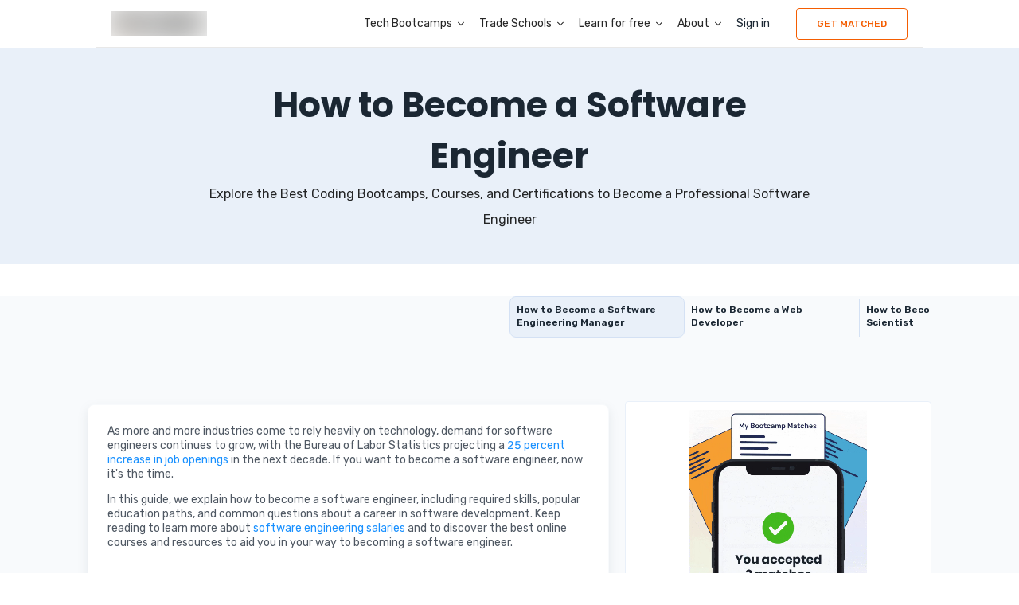

--- FILE ---
content_type: text/html; charset=utf-8
request_url: https://careerkarma.com/careers/software-engineer/
body_size: 47286
content:
<!DOCTYPE html><html lang="en" prefix="og:https://ogp.me/ns#"><head><meta charSet="UTF-8"/><meta property="fb:app_id" content="360262071138784"/><meta name="google-site-verification" content="eS-eUaYkypGUZki5KukR7VJczv-GbDoxRXkjShevWR4"/><link rel="icon" href="/favicon.ico" type="image/x-icon"/><link rel="shortcut icon" type="image/x-icon" href="/favicon.ico"/><link rel="canonical" href="https://careerkarma.com/careers/software-engineer/"/><link rel="alternate" href="android-app://com.careerkarma.chat/"/><link rel="alternate" href="ios-app://1436350568/"/><script>window.polarisOptions = { GoogleAnalyticsTrackingId: "G-BSC6WC6Q5R", }</script><meta name="viewport" content="initial-scale=1.0, width=device-width"/><meta property="og:url" content="https://careerkarma.com/careers/software-engineer/ "/><meta property="og:type" content="website"/><meta property="og:image"/><meta name="twitter:image"/><meta name="twitter:title" content="How to Become a Software Engineer | Career Karma"/><meta name="twitter:description" content="Learn everything you need to know to become a Start your software engineering career path with this guide. Learn how to become a software engineer and code everything from applications to video games.."/><title>How to Become a Software Engineer | Career Karma</title><meta name="description" content="Learn everything you need to know to become a Start your software engineering career path with this guide. Learn how to become a software engineer and code everything from applications to video games.."/><script type="application/ld+json" id="helmet-script-0">{"@context":"https://schema.org","@type":"FAQPage","mainEntity":[{"@type":"Question","name":"Has software engineering changed post-pandemic?","acceptedAnswer":{"@type":"Answer","text":"Software engineering has changed post-pandemic by becoming more accessible for people who want to become software engineers. Online courses and bootcamps are more popular post-COVID, which means it’s easier than ever to start a software engineering career."}},{"@type":"Question","name":"How do I find a job in software engineering?","acceptedAnswer":{"@type":"Answer","text":"You can find a job in software engineering by looking at job boards and websites like Indeed and LinkedIn. This aspect of becoming a software engineer is difficult, so be prepared to work on your skills for technical interviews and screening interviews."}},{"@type":"Question","name":"Why do software engineers earn so much?","acceptedAnswer":{"@type":"Answer","text":"Software engineers earn so much because they are in high demand and experienced software engineers can be hard to find. Digital business becomes more and more essential every day, which means software engineering is also essential. The technology field has plenty of opportunities for high salaries."}},{"@type":"Question","name":"Can I become a software engineer without a degree?","acceptedAnswer":{"@type":"Answer","text":"Yes, you can become a software engineer without a degree. There are plenty of software engineers with successful careers that will tell you that you can. However, note that some hiring managers prefer software engineers with a degree. If you have a degree, it will be easier to become a software engineer."}}]}</script><script type="application/ld+json" id="helmet-script-1">{"@context":"https://schema.org","@type":"BreadcrumbList","itemListElement":[{"@type":"ListItem","position":1,"name":"Career Paths","item":"https://careerkarma.com/"},{"@type":"ListItem","position":2,"name":"Software Engineer","item":"https://careerkarma.com/dev-test/software-engineer"}]}</script><meta name="next-head-count" content="20"/><link rel="stylesheet" data-href="https://fonts.googleapis.com/css2?family=Karla:ital,wght@1,200&amp;family=PT+Mono&amp;family=Poppins:wght@300;400;600;700&amp;family=Rubik:wght@300;400;500;600;700&amp;display=swap"/><link rel="preload" href="/_next/static/css/f04b81ab7cc60e50.css" as="style"/><link rel="stylesheet" href="/_next/static/css/f04b81ab7cc60e50.css" data-n-g=""/><link rel="preload" href="/_next/static/css/9000bd6f862eb909.css" as="style"/><link rel="stylesheet" href="/_next/static/css/9000bd6f862eb909.css" data-n-p=""/><link rel="preload" href="/_next/static/css/c504ca44260025f2.css" as="style"/><link rel="stylesheet" href="/_next/static/css/c504ca44260025f2.css"/><noscript data-n-css=""></noscript><script defer="" nomodule="" src="/_next/static/chunks/polyfills-c67a75d1b6f99dc8.js"></script><script id="polaris" src="https://polaris.truevaultcdn.com/static/pc/KDEDIRGW7/polaris.js" data-nscript="beforeInteractive"></script><script id="google-optimize" src="https://www.googleoptimize.com/optimize.js?id=OPT-N57BJX9" async="" defer="" data-nscript="beforeInteractive"></script><script defer="" src="/_next/static/chunks/52880-83c956c475faab37.js"></script><script defer="" src="/_next/static/chunks/18453.48f5a01dc315c550.js"></script><script defer="" src="/_next/static/chunks/20951.74df7597d7561436.js"></script><script defer="" src="/_next/static/chunks/45614.52ccdeda30c31bea.js"></script><script src="/_next/static/chunks/webpack-6fb874bd824db724.js" defer=""></script><script src="/_next/static/chunks/framework-932302aca1fc094d.js" defer=""></script><script src="/_next/static/chunks/main-da68054ab4ae84c6.js" defer=""></script><script src="/_next/static/chunks/pages/_app-042dd7931acb5a6f.js" defer=""></script><script src="/_next/static/chunks/44853-ef4cc9f8ed72f8a2.js" defer=""></script><script src="/_next/static/chunks/46066-d57d537ee4230684.js" defer=""></script><script src="/_next/static/chunks/9921-d3edb7505468cf2d.js" defer=""></script><script src="/_next/static/chunks/820-0435303db5f2241c.js" defer=""></script><script src="/_next/static/chunks/15286-ead7acd36e666df9.js" defer=""></script><script src="/_next/static/chunks/94598-f66f9c04ce5ed80f.js" defer=""></script><script src="/_next/static/chunks/pages/careers/%5BcareerName%5D-447cadf24540383d.js" defer=""></script><script src="/_next/static/bgBS8VFFwA2V4KEBFspTu/_buildManifest.js" defer=""></script><script src="/_next/static/bgBS8VFFwA2V4KEBFspTu/_ssgManifest.js" defer=""></script><style data-styled="" data-styled-version="5.3.3">.gtIufd{display:-webkit-box;display:-webkit-flex;display:-ms-flexbox;display:flex;position:relative;box-sizing:border-box;opacity:1;cursor:inherit;box-shadow:none;margin:0px;padding:0px;-webkit-align-items:center;-webkit-box-align:center;-ms-flex-align:center;align-items:center;text-align:start;-webkit-box-pack:start;-webkit-justify-content:flex-start;-ms-flex-pack:start;justify-content:flex-start;-webkit-flex-wrap:nowrap;-ms-flex-wrap:nowrap;flex-wrap:nowrap;-webkit-flex-direction:row;-ms-flex-direction:row;flex-direction:row;background:transparent;}/*!sc*/
data-styled.g7[id="sc-3a6edaee-0"]{content:"gtIufd,"}/*!sc*/
.cQcRhf{color:#fff;border:none;height:40px;-webkit-user-select:none;-moz-user-select:none;-ms-user-select:none;user-select:none;display:-webkit-box;display:-webkit-flex;display:-ms-flexbox;display:flex;padding:9.5px;font-size:12px;cursor:pointer;-webkit-transition:all 0.5s,width 0s;transition:all 0.5s,width 0s;margin-top:20px;font-weight:500;font-family:Rubik;border-radius:4px;-webkit-align-items:center;-webkit-box-align:center;-ms-flex-align:center;align-items:center;-webkit-box-pack:center;-webkit-justify-content:center;-ms-flex-pack:center;justify-content:center;text-transform:uppercase;width:300px;max-width:300px;margin:initial;background:#fff;border:1px solid #F45D01;color:#F45D01;width:140px;min-width:140px;margin-left:25px;}/*!sc*/
.cQcRhf span{line-height:1;display:-webkit-box;display:-webkit-flex;display:-ms-flexbox;display:flex;-webkit-align-items:center;-webkit-box-align:center;-ms-flex-align:center;align-items:center;-webkit-box-pack:center;-webkit-justify-content:center;-ms-flex-pack:center;justify-content:center;}/*!sc*/
.cQcRhf:active > span{opacity:0.7;}/*!sc*/
.cQcRhf:focus{outline:none;}/*!sc*/
.cQcRhf svg{font-size:20px;}/*!sc*/
.cQcRhf:hover{background:rgba(244,93,1,0.12);border-color:rgba(244,93,1,0.12);}/*!sc*/
.cQcRhf:active{background:none;border-color:transparent;opacity:1;}/*!sc*/
@media screen and (max-width:768px){.cQcRhf{width:120px;min-width:140px;margin:0 auto;}}/*!sc*/
data-styled.g21[id="sc-a6d2cdcf-0"]{content:"cQcRhf,"}/*!sc*/
.gtyOsx{width:100%;height:100%;max-width:120px;max-height:31px;}/*!sc*/
data-styled.g22[id="sc-52566409-0"]{content:"gtyOsx,zmokx,"}/*!sc*/
.edhUsH{display:-webkit-box;display:-webkit-flex;display:-ms-flexbox;display:flex;-webkit-align-items:center;-webkit-box-align:center;-ms-flex-align:center;align-items:center;-webkit-box-pack:center;-webkit-justify-content:center;-ms-flex-pack:center;justify-content:center;margin-left:5px;}/*!sc*/
.edhUsH svg{width:12px;height:12px;font-size:12px;color:inherit;-webkit-animation:unset;animation:unset;-webkit-transform:none;-ms-transform:none;transform:none;}/*!sc*/
.edhUsH img{object-fit:contain;}/*!sc*/
.bIBocD{display:-webkit-box;display:-webkit-flex;display:-ms-flexbox;display:flex;-webkit-align-items:center;-webkit-box-align:center;-ms-flex-align:center;align-items:center;-webkit-box-pack:center;-webkit-justify-content:center;-ms-flex-pack:center;justify-content:center;margin-right:20px;}/*!sc*/
.bIBocD svg{width:12px;height:12px;font-size:12px;color:inherit;-webkit-animation:unset;animation:unset;-webkit-transform:none;-ms-transform:none;transform:none;}/*!sc*/
.bIBocD img{object-fit:contain;}/*!sc*/
.iQrigR{display:-webkit-box;display:-webkit-flex;display:-ms-flexbox;display:flex;-webkit-align-items:center;-webkit-box-align:center;-ms-flex-align:center;align-items:center;-webkit-box-pack:center;-webkit-justify-content:center;-ms-flex-pack:center;justify-content:center;margin-left:15px;}/*!sc*/
.iQrigR svg{width:12px;height:12px;font-size:12px;color:inherit;-webkit-animation:unset;animation:unset;-webkit-transform:none;-ms-transform:none;transform:none;}/*!sc*/
.iQrigR img{object-fit:contain;}/*!sc*/
.iKkCyz{display:-webkit-box;display:-webkit-flex;display:-ms-flexbox;display:flex;-webkit-align-items:center;-webkit-box-align:center;-ms-flex-align:center;align-items:center;-webkit-box-pack:center;-webkit-justify-content:center;-ms-flex-pack:center;justify-content:center;}/*!sc*/
.iKkCyz svg{width:25px;height:25px;font-size:25px;color:inherit;-webkit-animation:unset;animation:unset;-webkit-transform:none;-ms-transform:none;transform:none;}/*!sc*/
.iKkCyz img{object-fit:contain;}/*!sc*/
data-styled.g29[id="sc-28abce55-0"]{content:"edhUsH,bIBocD,iQrigR,iKkCyz,"}/*!sc*/
</style><link rel="stylesheet" href="https://fonts.googleapis.com/css2?family=Karla:ital,wght@1,200&family=PT+Mono&family=Poppins:wght@300;400;600;700&family=Rubik:wght@300;400;500;600;700&display=swap"/></head><body><noscript><iframe width="0" height="0" async="" src="https://www.googletagmanager.com/ns.html?id=GTM-KB4K65VJ" style="display:none;visibility:hidden"></iframe></noscript><div id="__next" data-reactroot=""><div><div class="SeoHeader_headerWrapper__emf_w" data-qa="layout-nav_new_nav-bar" style="position:sticky;top:0;z-index:1000;background-color:#fff"><div class="SeoHeader_header__4cRIH false"><div class="SeoHeader_imageHold__UnBLH"><div><a href="/"><div class="sc-52566409-0 gtyOsx"><span style="box-sizing:border-box;display:inline-block;overflow:hidden;width:120px;height:31px;background:none;opacity:1;border:0;margin:0;padding:0;position:relative"><img alt="CK Logo" data-qa="layout-nav_new_nav-bar_ck_logo" src="[data-uri]" decoding="async" data-nimg="fixed" style="position:absolute;top:0;left:0;bottom:0;right:0;box-sizing:border-box;padding:0;border:none;margin:auto;display:block;width:0;height:0;min-width:100%;max-width:100%;min-height:100%;max-height:100%;background-size:cover;background-position:0% 0%;filter:blur(20px);background-image:url(&quot;https://d172l5offifpeu.cloudfront.net/40x10/web-illustrations/layout/ck_logo.png&quot;)"/><noscript><img alt="CK Logo" data-qa="layout-nav_new_nav-bar_ck_logo" srcSet="/_next/image/?url=https%3A%2F%2Fd172l5offifpeu.cloudfront.net%2Fweb-illustrations%2Flayout%2Fck_logo.png&amp;w=128&amp;q=100 1x, /_next/image/?url=https%3A%2F%2Fd172l5offifpeu.cloudfront.net%2Fweb-illustrations%2Flayout%2Fck_logo.png&amp;w=256&amp;q=100 2x" src="/_next/image/?url=https%3A%2F%2Fd172l5offifpeu.cloudfront.net%2Fweb-illustrations%2Flayout%2Fck_logo.png&amp;w=256&amp;q=100" decoding="async" data-nimg="fixed" style="position:absolute;top:0;left:0;bottom:0;right:0;box-sizing:border-box;padding:0;border:none;margin:auto;display:block;width:0;height:0;min-width:100%;max-width:100%;min-height:100%;max-height:100%" loading="lazy"/></noscript></span></div></a></div></div><div class="SeoHeader_navigation__ay_Km"><div class="SeoHeader_flexColumn__wU19Z"><div data-qa="layout-nav_new_nav-bar_tech_bootcamps_btn"><span class="Text_link__awd2E">Tech Bootcamps<div color="" rotate="" class="sc-28abce55-0 edhUsH"><svg stroke="currentColor" fill="currentColor" stroke-width="0" viewBox="0 0 512 512" height="1em" width="1em" xmlns="http://www.w3.org/2000/svg"><path d="M256 294.1L383 167c9.4-9.4 24.6-9.4 33.9 0s9.3 24.6 0 34L273 345c-9.1 9.1-23.7 9.3-33.1.7L95 201.1c-4.7-4.7-7-10.9-7-17s2.3-12.3 7-17c9.4-9.4 24.6-9.4 33.9 0l127.1 127z"></path></svg></div></span><div class="DropdownMenu_hide__zD7hS"><div class="DropdownMenu_titlesWrapper__so6tl"><div class="DropdownMenu_nestedDropdownGrey__ez04C SeoHeader_flexColumn__wU19Z"><div class="DropdownMenu_sideTitleWrapper___wpUa"><span class="DropdownMenu_sideTitle__Rqlfr">Popular Bootcamps<div color="" class="sc-28abce55-0 bIBocD"><svg stroke="currentColor" fill="currentColor" stroke-width="0" viewBox="0 0 512 512" height="1em" width="1em" xmlns="http://www.w3.org/2000/svg"><path d="M294.1 256L167 129c-9.4-9.4-9.4-24.6 0-33.9s24.6-9.3 34 0L345 239c9.1 9.1 9.3 23.7.7 33.1L201.1 417c-4.7 4.7-10.9 7-17 7s-12.3-2.3-17-7c-9.4-9.4-9.4-24.6 0-33.9l127-127.1z"></path></svg></div></span></div></div><div class="DropdownMenu_nestedDropdownGrey__ez04C SeoHeader_flexColumn__wU19Z"><div class="DropdownMenu_sideTitleWrapper___wpUa"><span class="DropdownMenu_sideTitle__Rqlfr">Bootcamps Near You<div color="" class="sc-28abce55-0 bIBocD"><svg stroke="currentColor" fill="currentColor" stroke-width="0" viewBox="0 0 512 512" height="1em" width="1em" xmlns="http://www.w3.org/2000/svg"><path d="M294.1 256L167 129c-9.4-9.4-9.4-24.6 0-33.9s24.6-9.3 34 0L345 239c9.1 9.1 9.3 23.7.7 33.1L201.1 417c-4.7 4.7-10.9 7-17 7s-12.3-2.3-17-7c-9.4-9.4-9.4-24.6 0-33.9l127-127.1z"></path></svg></div></span></div></div><div class="DropdownMenu_nestedDropdownGrey__ez04C SeoHeader_flexColumn__wU19Z"><div class="DropdownMenu_sideTitleWrapper___wpUa"><span class="DropdownMenu_sideTitle__Rqlfr">Explore By Subject<div color="" class="sc-28abce55-0 bIBocD"><svg stroke="currentColor" fill="currentColor" stroke-width="0" viewBox="0 0 512 512" height="1em" width="1em" xmlns="http://www.w3.org/2000/svg"><path d="M294.1 256L167 129c-9.4-9.4-9.4-24.6 0-33.9s24.6-9.3 34 0L345 239c9.1 9.1 9.3 23.7.7 33.1L201.1 417c-4.7 4.7-10.9 7-17 7s-12.3-2.3-17-7c-9.4-9.4-9.4-24.6 0-33.9l127-127.1z"></path></svg></div></span></div></div></div><div class="DropdownMenu_nestedDropdownWhite__uQQ_x SeoHeader_flexColumn__wU19Z"><span class="Text_navTitle__jArzd">Browse Popular Bootcamps</span><ul class="DropdownMenu_navList__Gg2m6"><li class="DropdownMenu_linkHolder__ISKjX"><a class="Text_darkLink__cOdTK Text_link__awd2E" href="/subjects/best-artificial-intelligence-bootcamps/">Artificial Intelligence</a></li><li class="DropdownMenu_linkHolder__ISKjX"><a class="Text_darkLink__cOdTK Text_link__awd2E" href="/rankings/best-coding-bootcamps/">Coding</a></li><li class="DropdownMenu_linkHolder__ISKjX"><a class="Text_darkLink__cOdTK Text_link__awd2E" href="/rankings/best-cyber-security-bootcamps/">Cybersecurity</a></li><li class="DropdownMenu_linkHolder__ISKjX"><a class="Text_darkLink__cOdTK Text_link__awd2E" href="/rankings/best-data-analytics-bootcamps/">Data Analytics</a></li><li class="DropdownMenu_linkHolder__ISKjX"><a class="Text_darkLink__cOdTK Text_link__awd2E" href="/rankings/best-data-science-bootcamps/">Data Science</a></li><li class="DropdownMenu_linkHolder__ISKjX"><a class="Text_darkLink__cOdTK Text_link__awd2E" href="/rankings/best-web-design-bootcamps/">Design</a></li><li class="DropdownMenu_linkHolder__ISKjX"><a class="Text_darkLink__cOdTK Text_link__awd2E" href="/rankings/best-digital-marketing-bootcamps/">Digital Marketing</a></li><li class="DropdownMenu_linkHolder__ISKjX"><a class="Text_darkLink__cOdTK Text_link__awd2E" href="/subjects/best-software-quality-assurance-bootcamps/">QA/Testing</a></li><li class="DropdownMenu_linkHolder__ISKjX"><a class="Text_darkLink__cOdTK Text_link__awd2E" href="/rankings/best-online-bootcamps/">Software Engineering</a></li></ul><a class="DropdownMenu_bottomLink__5KdU4" href="/rankings/">Explore other popular bootcamps<div color="" class="sc-28abce55-0 iQrigR"><svg stroke="currentColor" fill="currentColor" stroke-width="0" viewBox="0 0 512 512" height="1em" width="1em" xmlns="http://www.w3.org/2000/svg"><path d="M294.1 256L167 129c-9.4-9.4-9.4-24.6 0-33.9s24.6-9.3 34 0L345 239c9.1 9.1 9.3 23.7.7 33.1L201.1 417c-4.7 4.7-10.9 7-17 7s-12.3-2.3-17-7c-9.4-9.4-9.4-24.6 0-33.9l127-127.1z"></path></svg></div></a></div><div class="DropdownMenu_hide__zD7hS"><span class="Text_navTitle__jArzd">Browse Bootcamps</span><ul class="DropdownMenu_navList__Gg2m6"><li class="DropdownMenu_linkHolder__ISKjX"><a class="Text_darkLink__cOdTK Text_link__awd2E" href="/locations/atlanta/">Atlanta</a></li><li class="DropdownMenu_linkHolder__ISKjX"><a class="Text_darkLink__cOdTK Text_link__awd2E" href="/locations/boston/">Boston</a></li><li class="DropdownMenu_linkHolder__ISKjX"><a class="Text_darkLink__cOdTK Text_link__awd2E" href="/locations/chicago/">Chicago</a></li><li class="DropdownMenu_linkHolder__ISKjX"><a class="Text_darkLink__cOdTK Text_link__awd2E" href="/locations/houston/">Houston</a></li><li class="DropdownMenu_linkHolder__ISKjX"><a class="Text_darkLink__cOdTK Text_link__awd2E" href="/locations/los-angeles/">Los Angeles</a></li><li class="DropdownMenu_linkHolder__ISKjX"><a class="Text_darkLink__cOdTK Text_link__awd2E" href="/locations/new-york/">New York City</a></li><li class="DropdownMenu_linkHolder__ISKjX"><a class="Text_darkLink__cOdTK Text_link__awd2E" href="/locations/san-francisco/">San Francisco</a></li><li class="DropdownMenu_linkHolder__ISKjX"><a class="Text_darkLink__cOdTK Text_link__awd2E" href="/locations/seattle/">Seattle</a></li></ul><a class="DropdownMenu_bottomLink__5KdU4" href="/locations/">View more locations<div color="" class="sc-28abce55-0 iQrigR"><svg stroke="currentColor" fill="currentColor" stroke-width="0" viewBox="0 0 512 512" height="1em" width="1em" xmlns="http://www.w3.org/2000/svg"><path d="M294.1 256L167 129c-9.4-9.4-9.4-24.6 0-33.9s24.6-9.3 34 0L345 239c9.1 9.1 9.3 23.7.7 33.1L201.1 417c-4.7 4.7-10.9 7-17 7s-12.3-2.3-17-7c-9.4-9.4-9.4-24.6 0-33.9l127-127.1z"></path></svg></div></a></div><div class="DropdownMenu_hide__zD7hS"><span class="Text_navTitle__jArzd">Browse Subjects</span><ul class="DropdownMenu_navList__Gg2m6"><li class="DropdownMenu_linkHolder__ISKjX"><a class="Text_darkLink__cOdTK Text_link__awd2E" href="/subjects/best-back-end-bootcamps/">Back End Development</a></li><li class="DropdownMenu_linkHolder__ISKjX"><a class="Text_darkLink__cOdTK Text_link__awd2E" href="/subjects/best-javascript-bootcamps/">JavaScript</a></li><li class="DropdownMenu_linkHolder__ISKjX"><a class="Text_darkLink__cOdTK Text_link__awd2E" href="/subjects/best-machine-learning-bootcamps/">Machine Learning</a></li><li class="DropdownMenu_linkHolder__ISKjX"><a class="Text_darkLink__cOdTK Text_link__awd2E" href="/subjects/best-penetration-testing-bootcamps/">Penetration Testing</a></li><li class="DropdownMenu_linkHolder__ISKjX"><a class="Text_darkLink__cOdTK Text_link__awd2E" href="/subjects/best-python-bootcamps/">Python</a></li><li class="DropdownMenu_linkHolder__ISKjX"><a class="Text_darkLink__cOdTK Text_link__awd2E" href="/subjects/best-react-bootcamps/">React</a></li><li class="DropdownMenu_linkHolder__ISKjX"><a class="Text_darkLink__cOdTK Text_link__awd2E" href="/subjects/best-sql-bootcamps/">SQL</a></li></ul><a class="DropdownMenu_bottomLink__5KdU4" href="/subjects/">View more subjects<div color="" class="sc-28abce55-0 iQrigR"><svg stroke="currentColor" fill="currentColor" stroke-width="0" viewBox="0 0 512 512" height="1em" width="1em" xmlns="http://www.w3.org/2000/svg"><path d="M294.1 256L167 129c-9.4-9.4-9.4-24.6 0-33.9s24.6-9.3 34 0L345 239c9.1 9.1 9.3 23.7.7 33.1L201.1 417c-4.7 4.7-10.9 7-17 7s-12.3-2.3-17-7c-9.4-9.4-9.4-24.6 0-33.9l127-127.1z"></path></svg></div></a></div></div></div></div><div class="SeoHeader_flexColumn__wU19Z"><div data-qa="layout-nav_new_nav-bar_trade_schools_btn"><span class="Text_link__awd2E">Trade Schools<div color="" rotate="" class="sc-28abce55-0 edhUsH"><svg stroke="currentColor" fill="currentColor" stroke-width="0" viewBox="0 0 512 512" height="1em" width="1em" xmlns="http://www.w3.org/2000/svg"><path d="M256 294.1L383 167c9.4-9.4 24.6-9.4 33.9 0s9.3 24.6 0 34L273 345c-9.1 9.1-23.7 9.3-33.1.7L95 201.1c-4.7-4.7-7-10.9-7-17s2.3-12.3 7-17c9.4-9.4 24.6-9.4 33.9 0l127.1 127z"></path></svg></div></span><div class="DropdownMenu_hide__zD7hS"><div class="DropdownMenu_titlesWrapper__so6tl"><div class="DropdownMenu_nestedDropdownGrey__ez04C SeoHeader_flexColumn__wU19Z"><div class="DropdownMenu_sideTitleWrapper___wpUa"><span class="DropdownMenu_sideTitle__Rqlfr">Get Career Advice<div color="" class="sc-28abce55-0 bIBocD"><svg stroke="currentColor" fill="currentColor" stroke-width="0" viewBox="0 0 512 512" height="1em" width="1em" xmlns="http://www.w3.org/2000/svg"><path d="M294.1 256L167 129c-9.4-9.4-9.4-24.6 0-33.9s24.6-9.3 34 0L345 239c9.1 9.1 9.3 23.7.7 33.1L201.1 417c-4.7 4.7-10.9 7-17 7s-12.3-2.3-17-7c-9.4-9.4-9.4-24.6 0-33.9l127-127.1z"></path></svg></div></span></div></div><div class="DropdownMenu_nestedDropdownGrey__ez04C SeoHeader_flexColumn__wU19Z"><div class="DropdownMenu_sideTitleWrapper___wpUa"><span class="DropdownMenu_sideTitle__Rqlfr">Match with Programs<div color="" class="sc-28abce55-0 bIBocD"><svg stroke="currentColor" fill="currentColor" stroke-width="0" viewBox="0 0 512 512" height="1em" width="1em" xmlns="http://www.w3.org/2000/svg"><path d="M294.1 256L167 129c-9.4-9.4-9.4-24.6 0-33.9s24.6-9.3 34 0L345 239c9.1 9.1 9.3 23.7.7 33.1L201.1 417c-4.7 4.7-10.9 7-17 7s-12.3-2.3-17-7c-9.4-9.4-9.4-24.6 0-33.9l127-127.1z"></path></svg></div></span></div></div><div class="DropdownMenu_nestedDropdownGrey__ez04C SeoHeader_flexColumn__wU19Z"><div class="DropdownMenu_sideTitleWrapper___wpUa"><span class="DropdownMenu_sideTitle__Rqlfr">Programs Near You<div color="" class="sc-28abce55-0 bIBocD"><svg stroke="currentColor" fill="currentColor" stroke-width="0" viewBox="0 0 512 512" height="1em" width="1em" xmlns="http://www.w3.org/2000/svg"><path d="M294.1 256L167 129c-9.4-9.4-9.4-24.6 0-33.9s24.6-9.3 34 0L345 239c9.1 9.1 9.3 23.7.7 33.1L201.1 417c-4.7 4.7-10.9 7-17 7s-12.3-2.3-17-7c-9.4-9.4-9.4-24.6 0-33.9l127-127.1z"></path></svg></div></span></div></div></div><div class="DropdownMenu_nestedDropdownWhite__uQQ_x SeoHeader_flexColumn__wU19Z"><span class="Text_navTitle__jArzd">Get Career Advice</span><ul class="DropdownMenu_navList__Gg2m6"><li class="DropdownMenu_linkHolder__ISKjX"><a class="Text_darkLink__cOdTK Text_link__awd2E" href="https://careerkarma.com/blog/trades-cdl">CDL</a></li><li class="DropdownMenu_linkHolder__ISKjX"><a class="Text_darkLink__cOdTK Text_link__awd2E" href="https://careerkarma.com/blog/trades-hvac">HVAC</a></li></ul></div><div class="DropdownMenu_hide__zD7hS"><span class="Text_navTitle__jArzd">Match with Programs</span><ul class="DropdownMenu_navList__Gg2m6"><li class="DropdownMenu_linkHolder__ISKjX"><a class="Text_darkLink__cOdTK Text_link__awd2E" href="/fasttrack/cdl/">CDL</a></li><li class="DropdownMenu_linkHolder__ISKjX"><a class="Text_darkLink__cOdTK Text_link__awd2E" href="/fasttrack/hvac/">HVAC</a></li></ul></div><div class="DropdownMenu_hide__zD7hS"><span class="Text_navTitle__jArzd">Programs Near You</span><ul class="DropdownMenu_navList__Gg2m6"><li class="DropdownMenu_linkHolder__ISKjX"><a class="Text_darkLink__cOdTK Text_link__awd2E" href="https://careerkarma.com/blog/browse-cdl-programs">CDL</a></li><li class="DropdownMenu_linkHolder__ISKjX"><a class="Text_darkLink__cOdTK Text_link__awd2E" href="https://careerkarma.com/blog/browse-hvac-programs">HVAC</a></li></ul></div></div></div></div><div class="SeoHeader_flexColumn__wU19Z"><div data-qa="layout-nav_new_nav-bar_learn_for_free_btn"><span class="Text_link__awd2E">Learn for free<div color="" rotate="" class="sc-28abce55-0 edhUsH"><svg stroke="currentColor" fill="currentColor" stroke-width="0" viewBox="0 0 512 512" height="1em" width="1em" xmlns="http://www.w3.org/2000/svg"><path d="M256 294.1L383 167c9.4-9.4 24.6-9.4 33.9 0s9.3 24.6 0 34L273 345c-9.1 9.1-23.7 9.3-33.1.7L95 201.1c-4.7-4.7-7-10.9-7-17s2.3-12.3 7-17c9.4-9.4 24.6-9.4 33.9 0l127.1 127z"></path></svg></div></span><div class="DropdownMenu_hide__zD7hS"><div class="DropdownMenu_titlesWrapper__so6tl"><div class="DropdownMenu_nestedDropdownGrey__ez04C SeoHeader_flexColumn__wU19Z"><div class="DropdownMenu_sideTitleWrapper___wpUa"><span class="DropdownMenu_sideTitle__Rqlfr">Browse Questions From Others<div color="" class="sc-28abce55-0 bIBocD"><svg stroke="currentColor" fill="currentColor" stroke-width="0" viewBox="0 0 512 512" height="1em" width="1em" xmlns="http://www.w3.org/2000/svg"><path d="M294.1 256L167 129c-9.4-9.4-9.4-24.6 0-33.9s24.6-9.3 34 0L345 239c9.1 9.1 9.3 23.7.7 33.1L201.1 417c-4.7 4.7-10.9 7-17 7s-12.3-2.3-17-7c-9.4-9.4-9.4-24.6 0-33.9l127-127.1z"></path></svg></div></span></div></div><div class="DropdownMenu_nestedDropdownGrey__ez04C SeoHeader_flexColumn__wU19Z"><div class="DropdownMenu_sideTitleWrapper___wpUa"><span class="DropdownMenu_sideTitle__Rqlfr">Browse Top Careers<div color="" class="sc-28abce55-0 bIBocD"><svg stroke="currentColor" fill="currentColor" stroke-width="0" viewBox="0 0 512 512" height="1em" width="1em" xmlns="http://www.w3.org/2000/svg"><path d="M294.1 256L167 129c-9.4-9.4-9.4-24.6 0-33.9s24.6-9.3 34 0L345 239c9.1 9.1 9.3 23.7.7 33.1L201.1 417c-4.7 4.7-10.9 7-17 7s-12.3-2.3-17-7c-9.4-9.4-9.4-24.6 0-33.9l127-127.1z"></path></svg></div></span></div></div><div class="DropdownMenu_nestedDropdownGrey__ez04C SeoHeader_flexColumn__wU19Z"><div class="DropdownMenu_sideTitleWrapper___wpUa"><span class="DropdownMenu_sideTitle__Rqlfr">Choosing a Bootcamp<div color="" class="sc-28abce55-0 bIBocD"><svg stroke="currentColor" fill="currentColor" stroke-width="0" viewBox="0 0 512 512" height="1em" width="1em" xmlns="http://www.w3.org/2000/svg"><path d="M294.1 256L167 129c-9.4-9.4-9.4-24.6 0-33.9s24.6-9.3 34 0L345 239c9.1 9.1 9.3 23.7.7 33.1L201.1 417c-4.7 4.7-10.9 7-17 7s-12.3-2.3-17-7c-9.4-9.4-9.4-24.6 0-33.9l127-127.1z"></path></svg></div></span></div></div><div class="DropdownMenu_nestedDropdownGrey__ez04C SeoHeader_flexColumn__wU19Z"><div class="DropdownMenu_sideTitleWrapper___wpUa"><span class="DropdownMenu_sideTitle__Rqlfr">Paying for a Bootcamp<div color="" class="sc-28abce55-0 bIBocD"><svg stroke="currentColor" fill="currentColor" stroke-width="0" viewBox="0 0 512 512" height="1em" width="1em" xmlns="http://www.w3.org/2000/svg"><path d="M294.1 256L167 129c-9.4-9.4-9.4-24.6 0-33.9s24.6-9.3 34 0L345 239c9.1 9.1 9.3 23.7.7 33.1L201.1 417c-4.7 4.7-10.9 7-17 7s-12.3-2.3-17-7c-9.4-9.4-9.4-24.6 0-33.9l127-127.1z"></path></svg></div></span></div></div><div class="DropdownMenu_nestedDropdownGrey__ez04C SeoHeader_flexColumn__wU19Z"><div class="DropdownMenu_sideTitleWrapper___wpUa"><span class="DropdownMenu_sideTitle__Rqlfr">Other Topics in Tech<div color="" class="sc-28abce55-0 bIBocD"><svg stroke="currentColor" fill="currentColor" stroke-width="0" viewBox="0 0 512 512" height="1em" width="1em" xmlns="http://www.w3.org/2000/svg"><path d="M294.1 256L167 129c-9.4-9.4-9.4-24.6 0-33.9s24.6-9.3 34 0L345 239c9.1 9.1 9.3 23.7.7 33.1L201.1 417c-4.7 4.7-10.9 7-17 7s-12.3-2.3-17-7c-9.4-9.4-9.4-24.6 0-33.9l127-127.1z"></path></svg></div></span></div></div></div><div class="DropdownMenu_nestedDropdownWhite__uQQ_x SeoHeader_flexColumn__wU19Z"><span class="Text_navTitle__jArzd">Browse Questions From Others</span><ul class="DropdownMenu_navList__Gg2m6"><li class="DropdownMenu_linkHolder__ISKjX"><a class="Text_darkLink__cOdTK Text_link__awd2E" href="/discussions/tags/beginners/">Bootcamps 101</a></li><li class="DropdownMenu_linkHolder__ISKjX"><a class="Text_darkLink__cOdTK Text_link__awd2E" href="/discussions/tags/data-science/">Data Science</a></li><li class="DropdownMenu_linkHolder__ISKjX"><a class="Text_darkLink__cOdTK Text_link__awd2E" href="/discussions/tags/software-engineering/">Software Engineering</a></li><li class="DropdownMenu_linkHolder__ISKjX"><a class="Text_darkLink__cOdTK Text_link__awd2E" href="/discussions/tags/full-stack-development/">Full-Stack Development</a></li><li class="DropdownMenu_linkHolder__ISKjX"><a class="Text_darkLink__cOdTK Text_link__awd2E" href="/discussions/tags/javascript/">JavaScript</a></li><li class="DropdownMenu_linkHolder__ISKjX"><a class="Text_darkLink__cOdTK Text_link__awd2E" href="/discussions/tags/job-search/">Job Search</a></li><li class="DropdownMenu_linkHolder__ISKjX"><a class="Text_darkLink__cOdTK Text_link__awd2E" href="/discussions/tags/jobs/">Career Changes</a></li></ul><a class="DropdownMenu_bottomLink__5KdU4" href="/discussions/">View all Career Discussions<div color="" class="sc-28abce55-0 iQrigR"><svg stroke="currentColor" fill="currentColor" stroke-width="0" viewBox="0 0 512 512" height="1em" width="1em" xmlns="http://www.w3.org/2000/svg"><path d="M294.1 256L167 129c-9.4-9.4-9.4-24.6 0-33.9s24.6-9.3 34 0L345 239c9.1 9.1 9.3 23.7.7 33.1L201.1 417c-4.7 4.7-10.9 7-17 7s-12.3-2.3-17-7c-9.4-9.4-9.4-24.6 0-33.9l127-127.1z"></path></svg></div></a></div><div class="DropdownMenu_hide__zD7hS"><span class="Text_navTitle__jArzd">Browse Top Careers</span><ul class="DropdownMenu_navList__Gg2m6"><li class="DropdownMenu_linkHolder__ISKjX"><a class="Text_darkLink__cOdTK Text_link__awd2E" href="/careers/software-engineer/">Software Engineering</a></li><li class="DropdownMenu_linkHolder__ISKjX"><a class="Text_darkLink__cOdTK Text_link__awd2E" href="/careers/web-development/">Web Development</a></li><li class="DropdownMenu_linkHolder__ISKjX"><a class="Text_darkLink__cOdTK Text_link__awd2E" href="/careers/mobile-development/">Mobile App Development</a></li><li class="DropdownMenu_linkHolder__ISKjX"><a class="Text_darkLink__cOdTK Text_link__awd2E" href="/careers/data-science/">Data Science</a></li><li class="DropdownMenu_linkHolder__ISKjX"><a class="Text_darkLink__cOdTK Text_link__awd2E" href="/careers/cybersecurity/">Cybersecurity</a></li><li class="DropdownMenu_linkHolder__ISKjX"><a class="Text_darkLink__cOdTK Text_link__awd2E" href="/careers/product-management/">Product Management</a></li><li class="DropdownMenu_linkHolder__ISKjX"><a class="Text_darkLink__cOdTK Text_link__awd2E" href="/careers/digital-marketing/">Digital Marketing</a></li><li class="DropdownMenu_linkHolder__ISKjX"><a class="Text_darkLink__cOdTK Text_link__awd2E" href="/careers/design/">UX/UI Design</a></li></ul><a class="DropdownMenu_bottomLink__5KdU4" href="/careers/">View all careers<div color="" class="sc-28abce55-0 iQrigR"><svg stroke="currentColor" fill="currentColor" stroke-width="0" viewBox="0 0 512 512" height="1em" width="1em" xmlns="http://www.w3.org/2000/svg"><path d="M294.1 256L167 129c-9.4-9.4-9.4-24.6 0-33.9s24.6-9.3 34 0L345 239c9.1 9.1 9.3 23.7.7 33.1L201.1 417c-4.7 4.7-10.9 7-17 7s-12.3-2.3-17-7c-9.4-9.4-9.4-24.6 0-33.9l127-127.1z"></path></svg></div></a></div><div class="DropdownMenu_hide__zD7hS"><span class="Text_navTitle__jArzd">Choosing a Bootcamp</span><ul class="DropdownMenu_navList__Gg2m6"><li class="DropdownMenu_linkHolder__ISKjX"><a class="Text_darkLink__cOdTK Text_link__awd2E" href="https://careerkarma.com/blog/what-is-a-coding-bootcamp/">What is a Coding Bootcamp?</a></li><li class="DropdownMenu_linkHolder__ISKjX"><a class="Text_darkLink__cOdTK Text_link__awd2E" href="https://careerkarma.com/blog/are-coding-bootcamps-worth-it/">Are Coding Bootcamps Worth It?</a></li><li class="DropdownMenu_linkHolder__ISKjX"><a class="Text_darkLink__cOdTK Text_link__awd2E" href="https://careerkarma.com/blog/how-to-choose-a-coding-bootcamp/">How to Choose a Coding Bootcamp</a></li><li class="DropdownMenu_linkHolder__ISKjX"><a class="Text_darkLink__cOdTK Text_link__awd2E" href="https://careerkarma.com/blog/best-online-coding-bootcamps/">Best Online Coding Bootcamps and Courses</a></li><li class="DropdownMenu_linkHolder__ISKjX"><a class="Text_darkLink__cOdTK Text_link__awd2E" href="https://careerkarma.com/blog/best-free-coding-bootcamp-options/">Best Free Bootcamps and Coding Training</a></li><li class="DropdownMenu_linkHolder__ISKjX"><a class="Text_darkLink__cOdTK Text_link__awd2E" href="https://careerkarma.com/blog/coding-bootcamp-vs-community-college/">Coding Bootcamp vs. Community College</a></li><li class="DropdownMenu_linkHolder__ISKjX"><a class="Text_darkLink__cOdTK Text_link__awd2E" href="https://careerkarma.com/blog/coding-bootcamp-versus-self-study/">Coding Bootcamp vs. Self-Learning</a></li><li class="DropdownMenu_linkHolder__ISKjX"><a class="Text_darkLink__cOdTK Text_link__awd2E" href="https://careerkarma.com/blog/bootcamps-vs-certifications/">Bootcamps vs. Certifications: Compared</a></li><li class="DropdownMenu_linkHolder__ISKjX"><a class="Text_darkLink__cOdTK Text_link__awd2E" href="https://careerkarma.com/blog/coding-bootcamp-job-guarantee/">What Is a Coding Bootcamp Job Guarantee?</a></li></ul></div><div class="DropdownMenu_hide__zD7hS"><span class="Text_navTitle__jArzd">Paying for a Bootcamp</span><ul class="DropdownMenu_navList__Gg2m6"><li class="DropdownMenu_linkHolder__ISKjX"><a class="Text_darkLink__cOdTK Text_link__awd2E" href="https://careerkarma.com/blog/how-to-pay-for-coding-bootcamp/">How to Pay for Coding Bootcamp</a></li><li class="DropdownMenu_linkHolder__ISKjX"><a class="Text_darkLink__cOdTK Text_link__awd2E" href="https://careerkarma.com/blog/coding-bootcamp-loans/">Ultimate Guide to Coding Bootcamp Loans</a></li><li class="DropdownMenu_linkHolder__ISKjX"><a class="Text_darkLink__cOdTK Text_link__awd2E" href="https://careerkarma.com/blog/coding-bootcamp-scholarships/">Best Coding Bootcamp Scholarships and Grants</a></li><li class="DropdownMenu_linkHolder__ISKjX"><a class="Text_darkLink__cOdTK Text_link__awd2E" href="https://careerkarma.com/blog/coding-bootcamp-with-living-stipend/">Education Stipends for Coding Bootcamps</a></li><li class="DropdownMenu_linkHolder__ISKjX"><a class="Text_darkLink__cOdTK Text_link__awd2E" href="https://careerkarma.com/blog/coding-bootcamp-employer-sponsorship/">Get Your Coding Bootcamp Sponsored by Your Employer</a></li><li class="DropdownMenu_linkHolder__ISKjX"><a class="Text_darkLink__cOdTK Text_link__awd2E" href="https://careerkarma.com/blog/gi-bill-coding-bootcamps/">GI Bill and Coding Bootcamps</a></li></ul></div><div class="DropdownMenu_hide__zD7hS"><span class="Text_navTitle__jArzd">Other Topics in Tech</span><ul class="DropdownMenu_navList__Gg2m6"><li class="DropdownMenu_linkHolder__ISKjX"><a class="Text_darkLink__cOdTK Text_link__awd2E" href="https://careerkarma.com/blog/interviews/">Tech Interviews</a></li><li class="DropdownMenu_linkHolder__ISKjX"><a class="Text_darkLink__cOdTK Text_link__awd2E" href="https://careerkarma.com/blog/career-advice/">Career Advice</a></li><li class="DropdownMenu_linkHolder__ISKjX"><a class="Text_darkLink__cOdTK Text_link__awd2E" href="https://careerkarma.com/blog/python/">Python</a></li><li class="DropdownMenu_linkHolder__ISKjX"><a class="Text_darkLink__cOdTK Text_link__awd2E" href="https://careerkarma.com/blog/html/">HTML</a></li><li class="DropdownMenu_linkHolder__ISKjX"><a class="Text_darkLink__cOdTK Text_link__awd2E" href="https://careerkarma.com/blog/css/">CSS</a></li><li class="DropdownMenu_linkHolder__ISKjX"><a class="Text_darkLink__cOdTK Text_link__awd2E" href="https://careerkarma.com/blog/javascript/">JavaScript</a></li><li class="DropdownMenu_linkHolder__ISKjX"><a class="Text_darkLink__cOdTK Text_link__awd2E" href="https://careerkarma.com/blog/git/">Git</a></li><li class="DropdownMenu_linkHolder__ISKjX"><a class="Text_darkLink__cOdTK Text_link__awd2E" href="https://careerkarma.com/blog/java/">Java</a></li><li class="DropdownMenu_linkHolder__ISKjX"><a class="Text_darkLink__cOdTK Text_link__awd2E" href="https://careerkarma.com/blog/c-plus-plus/">C++</a></li></ul><a class="DropdownMenu_bottomLink__5KdU4" href="https://careerkarma.com/blog/">View all subjects<div color="" class="sc-28abce55-0 iQrigR"><svg stroke="currentColor" fill="currentColor" stroke-width="0" viewBox="0 0 512 512" height="1em" width="1em" xmlns="http://www.w3.org/2000/svg"><path d="M294.1 256L167 129c-9.4-9.4-9.4-24.6 0-33.9s24.6-9.3 34 0L345 239c9.1 9.1 9.3 23.7.7 33.1L201.1 417c-4.7 4.7-10.9 7-17 7s-12.3-2.3-17-7c-9.4-9.4-9.4-24.6 0-33.9l127-127.1z"></path></svg></div></a></div></div></div></div><div class="SeoHeader_flexColumn__wU19Z"><div data-qa="layout-nav_new_nav-bar_about_btn"><span class="Text_link__awd2E">About<div color="" rotate="" class="sc-28abce55-0 edhUsH"><svg stroke="currentColor" fill="currentColor" stroke-width="0" viewBox="0 0 512 512" height="1em" width="1em" xmlns="http://www.w3.org/2000/svg"><path d="M256 294.1L383 167c9.4-9.4 24.6-9.4 33.9 0s9.3 24.6 0 34L273 345c-9.1 9.1-23.7 9.3-33.1.7L95 201.1c-4.7-4.7-7-10.9-7-17s2.3-12.3 7-17c9.4-9.4 24.6-9.4 33.9 0l127.1 127z"></path></svg></div></span><div class="DropdownMenu_hide__zD7hS"><div class="DropdownMenu_titlesWrapper__so6tl"><div class="DropdownMenu_hide__zD7hS"><div class="DropdownMenu_sideTitleWrapper___wpUa"><span class="DropdownMenu_sideTitle__Rqlfr"><div color="" class="sc-28abce55-0 bIBocD"><svg stroke="currentColor" fill="currentColor" stroke-width="0" viewBox="0 0 512 512" height="1em" width="1em" xmlns="http://www.w3.org/2000/svg"><path d="M294.1 256L167 129c-9.4-9.4-9.4-24.6 0-33.9s24.6-9.3 34 0L345 239c9.1 9.1 9.3 23.7.7 33.1L201.1 417c-4.7 4.7-10.9 7-17 7s-12.3-2.3-17-7c-9.4-9.4-9.4-24.6 0-33.9l127-127.1z"></path></svg></div></span></div></div></div><div class="DropdownMenu_nestedDropdownWhite__uQQ_x SeoHeader_flexColumn__wU19Z"><ul class="DropdownMenu_navList__Gg2m6"><li class="DropdownMenu_linkHolder__ISKjX"><a class="Text_darkLink__cOdTK Text_link__awd2E" href="/about/">Company</a></li><li class="DropdownMenu_linkHolder__ISKjX"><a class="Text_darkLink__cOdTK Text_link__awd2E" href="/company/jobs/">Jobs</a></li><li class="DropdownMenu_linkHolder__ISKjX"><a class="Text_darkLink__cOdTK Text_link__awd2E" href="/company/values/">Values</a></li><li class="DropdownMenu_linkHolder__ISKjX"><a class="Text_darkLink__cOdTK Text_link__awd2E" href="https://careerkarma.com/blog/about/">Publication</a></li><li class="DropdownMenu_linkHolder__ISKjX"><a class="Text_darkLink__cOdTK Text_link__awd2E" href="/company/press/">Press</a></li><li class="DropdownMenu_linkHolder__ISKjX"><a class="Text_darkLink__cOdTK Text_link__awd2E" href="https://airtable.com/shrrsVQSmpDw3rksY">Partner with us</a></li><li class="DropdownMenu_linkHolder__ISKjX"><a class="Text_darkLink__cOdTK Text_link__awd2E" href="https://careerkarma.com/blog/stories/">Stories</a></li></ul></div></div></div></div><div class="SeoHeader_flexColumn__wU19Z"><div data-qa="layout-nav_new_nav-bar_sign_in_btn"><a class="Text_darkLink__cOdTK Text_link__awd2E" href="/sign-in">Sign in</a></div></div><div class="sc-3a6edaee-0 gtIufd"><button type="button" data-qa="nav_user-section_get-matched-btn" class="sc-a6d2cdcf-0 cQcRhf"><span>Get matched</span></button></div></div></div></div><div class="LayoutSeo_seoLayout__sZ3dA"><div><div><div class="careers_fullWidthBlock___5hA3"><div class="careersHeroSection_heroWrapper__WIjDy"><div class="careersHeroSection_contentHold__87pXD"><h1 class="shared_smallHeading__XG_bf">How to Become a Software Engineer</h1><p class="shared_smallDefaultText__LMRwP">Explore the Best Coding Bootcamps, Courses, and Certifications to Become a Professional Software Engineer</p></div></div></div><div class="careers_wrapperScrollable__5Nzwc" id="careersContentWrapper"><div class="careersNavigationLinks_wrapper__H5CKt"><div class="slick-slider careersNavigationLinks_slick__82LYZ slick-initialized"><div class="slick-list"><div class="slick-track" style="width:0px;left:0px"><div style="outline:none" data-index="0" class="slick-slide slick-active slick-current" tabindex="-1" aria-hidden="false"><div><a target="_blank" rel="noreferrer" href="https://careerkarma.com/careers/software-engineering-manager/" tabindex="-1" style="width:100%;display:inline-block">How to Become a Software Engineering Manager</a></div></div><div style="outline:none" data-index="1" class="slick-slide slick-active" tabindex="-1" aria-hidden="false"><div><a target="_blank" rel="noreferrer" href="https://careerkarma.com/careers/web-development/" tabindex="-1" style="width:100%;display:inline-block">How to Become a Web Developer</a></div></div><div style="outline:none" data-index="2" class="slick-slide slick-active" tabindex="-1" aria-hidden="false"><div><a target="_blank" rel="noreferrer" href="https://careerkarma.com/careers/data-science/" tabindex="-1" style="width:100%;display:inline-block">How to Become a Data Scientist</a></div></div></div></div></div> </div><div class="careers_wrapper__WtrSU" data-qa="careers-new-single-page-wrapper"><div class="careers_contentWrapper__JLhdr"><div class="careers_content__hg1_W" data-qa="careers-new-single-page-content-wrapper"><div class="careers_articleWrapper__livxi" data-qa="careers-new-single-page-article-wrapper"><div class="whiteBlock"><p>As more and more industries come to rely heavily on technology, demand for software engineers continues to grow, with the Bureau of Labor Statistics projecting a <a href="https://www.bls.gov/ooh/computer-and-information-technology/software-developers.htm#tab-6">25 percent increase in job openings</a> in the next decade. If you want to become a software engineer, now it&#x27;s the time.</p><p>In this guide, we explain how to become a software engineer, including required skills, popular education paths, and common questions about a career in software development. Keep reading to learn more about <a href="https://careerkarma.com/blog/software-engineering-salary/">software engineering salaries</a> and to discover the best online courses and resources to aid you in your way to becoming a software engineer.</p></div><div class="whiteBlock"><h2 id="What Is Software Engineering?">What Is Software Engineering?</h2><p>Software engineering is the application of engineering concepts to software development. Its main goal is the creation, improvement, and maintenance of software. Software engineering uses engineering aspects, like hardware and software environments, when working on a program.</p><p>While software engineer job descriptions often heavily overlap with software developers, <a href="https://careerkarma.com/blog/software-engineer-vs-developer/"><u>software engineers and software developers</u></a> are not the same. The main difference is that software engineers apply engineering concepts and principles to software development. Engineers think beyond the code they’re writing and about the environment where the program will live.</p><h3>What Does a Software Engineer Do?</h3><p>A software engineer creates, maintains, and manages software applications. If you want to become a software engineer, you need to learn coding, Agile development, and other technical skills. Below are some duties of software engineers.</p><ol><li><p><b>Updates programs</b>. Software engineers make an active program runs smoothly through updates and bug fixes. Some software engineers become quality assurance testers as well.</p></li><li><p><b>Creates new programs</b>. Software engineers design and create new programs for users and companies. This can be anything from mobile apps to video game software,</p></li><li><p><b>Analyzes code</b>. Software engineers may look at an organization’s needs and create software to meet them. Sometimes, software engineers have to work with code they didn’t write, which means learning analysis is important to becoming a software engineer.</p></li><li><p><b>Keeps track of software development</b>. Creating software often involves the work of multiple teams. Software engineers keep track of internal code and ensure the application meets user needs.</p></li></ol><p>The full scope of software engineering duties depends on the organization and the size of the development team. Software engineer responsibilities could be as broad as designing, developing, and maintaining an entire product. </p><p>By contrast, those responsibilities could also be as small as helping structure the code of an app on larger teams. Software engineers usually have to work with other developers, clients, and stakeholders to fulfill the design needs for their products.</p><p>Some software engineering roles include artificial intelligence, whereas others may work on managing server-side programs. Whatever the role, a software engineer will use programming languages to write and maintain code.</p></div><div class="GetMatchedWidget_container__J4_RN" data-qa="career_page-careers_cta_banner_section"><div class="GetMatchedWidget_content__w3XWW"><div class="GetMatchedWidget_textWrapper__sOSGz"><span class="GetMatchedWidget_title__K5LPf" data-qa="career_page-careers_cta_banner_section-title">Find your bootcamp match</span><span>Ready to kickstart your journey to a high-paying tech career? Career Karma will match you with the best coding bootcamps to help you achieve your professional goals.</span><button class="GetMatchedWidget_button__mqV3C" type="button" data-qa="career_page-careers_cta_banner_section-get_started_today_btn">get matched</button></div><div class=""><svg xmlns="http://www.w3.org/2000/svg" width="164" height="120" fill="none"><path fill="#1B2733" d="m101.769 22.778 1.286.394.862-1.997 1.95.346.89-1.39.704.45-1.191 1.859-1.848-.327-.897 2.078-1.934-.594.178-.819ZM19.369 94.619l1.285.394.863-1.998 1.95.346.89-1.39.703.451-1.19 1.857-1.848-.326-.898 2.078-1.934-.594.179-.818Z"></path><path fill="#50BFA5" d="M109.687 118.266s6.856-23.24 7.406-28.366c.55-5.127-3.284-3.538-3.284-3.538s3.226-9.768.894-12.086c-2.333-2.318-4.437 2.003-4.437 2.003s-.706-11.858-3.193-11.862c-4.631-.008-4.54 12.931-4.54 12.931s-1.181-5.065-3.662-3.676c-3.74 2.094 1.623 12.247 1.623 12.247s-4.765.003-6.44 2.407c-3.003 4.31 15.633 29.94 15.633 29.94Z"></path><path fill="#50BFA5" d="M107.446 115.19s19.766-3.305 24.065-6.808c4.299-3.502.044-5.081.044-5.081s9.929-5.09 9.815-8.551c-.116-3.462-5.048-1.702-5.048-1.702s8.366-9.54 6.385-11.353c-3.688-3.374-13.361 6.544-13.361 6.544s2.872-4.717-.152-5.464c-4.563-1.125-7.929 10.504-7.929 10.504s.856-4.592-2.289-3.98c-5.644 1.097-11.53 25.891-11.53 25.891Z"></path><path fill="#3C8F7C" d="M118.975 89.3c3.153-.571 2.29 3.98 2.29 3.98s3.366-11.63 7.928-10.505c3.025.747.153 5.464.153 5.464s9.672-9.918 13.361-6.544l-35.196 33.501c.627-3.2 6.178-24.942 11.464-25.897Z"></path><path fill="#355389" d="M101.822 117.917s10.41-10.586 15.651-11.689c5.243-1.102 4.299 2.627 4.299 2.627s10.401-9.095 12.812-6.891c2.41 2.204-.197 4.331-.197 4.331s8.663-1.534 9.902 1.308c1.906 4.368-12.342 6.746-12.342 6.746s5.972.414 4.586 3.153c-2.088 4.131-34.711.415-34.711.415Z"></path><path fill="#466EB6" d="M144.289 107.603c-1.239-2.842-9.903-1.308-9.903-1.308s2.607-2.127.197-4.331c-2.41-2.204-12.487 5.655-12.487 5.655s2.376-4.542-2.866-3.44c-5.242 1.103-17.408 13.738-17.408 13.738l42.467-10.314Z"></path><path fill="#F7CC7F" d="M85.25 8.739c3.504.575 4.544 5.174 1.63 7.231a2.67 2.67 0 0 0-1.039 1.547l-.53 2.139c-.146.59-.72.968-1.32.87l-1.327-.22a1.163 1.163 0 0 1-.972-1.245c.185-2.209.412-3.01-.306-3.995-2.1-2.88.359-6.905 3.863-6.327Z"></path><path fill="#FAE0B2" d="M83.256 11.829c.11.25.068.572.042.941-.287-.163-.62-.368-.728-.666-.076-.21.01-.506.223-.561.024-.006.386.11.463.286Zm3.248 1.356c-.179.192-.478.277-.914.257.075-.322.187-.61.408-.816.498-.464.805.237.506.56Zm-1.612 4.903c.229-1.892.548-3.89.657-4.457 2.009.11 1.245-2.006.319-1.145-.264.245-.39.577-.472.942a5.198 5.198 0 0 1-1.913-.557c.032-.467.078-.82-.052-1.12-.197-.45-.768-.573-1-.133a.703.703 0 0 0-.04.55c.134.374.54.62.893.813a87.093 87.093 0 0 1-.436 4.513l.189.023c.181-1.468.326-2.96.432-4.44.59.293 1.232.478 1.889.54-.138.724-.441 2.671-.656 4.448l.19.023Z"></path><path fill="#96D9C9" d="M85.857 17.464c-.004.018-.01.035-.015.053l-.53 2.139c-.147.59-.72.968-1.32.87l-1.327-.22a1.163 1.163 0 0 1-.972-1.245c.082-.983.172-1.686.184-2.251l3.98.654Z"></path><path fill="#FAE0B2" d="m87.847 7.14 1.048-1.912a.382.382 0 0 0-.671-.367l-1.048 1.912a.383.383 0 0 0 .671.368ZM90.137 11.767l2.284-.2a.382.382 0 0 0-.067-.762l-2.284.2a.382.382 0 0 0 .067.762ZM92.401 18.769a.381.381 0 0 0-.003-.54 12.503 12.503 0 0 0-1.835-1.497.381.381 0 1 0-.424.635 11.73 11.73 0 0 1 1.722 1.405c.15.148.391.148.54-.003ZM82.204 7.037a.382.382 0 0 0 .27-.467 14.581 14.581 0 0 1-.47-2.968.382.382 0 0 0-.764.04c.056 1.055.223 2.105.496 3.125a.383.383 0 0 0 .468.27ZM79.852 9.973a.383.383 0 0 0-.256-.476l-2.374-.715a.382.382 0 1 0-.22.731l2.373.716a.383.383 0 0 0 .477-.256ZM75.952 16.291a.405.405 0 0 0 .103-.014 12.067 12.067 0 0 0 2.378-.953.383.383 0 0 0-.358-.675c-.707.375-1.456.676-2.227.892a.382.382 0 0 0 .104.75Z"></path><path fill="#1B2733" d="m41.174 33.185 1.198-2.833 3.012-.619a.423.423 0 0 0 .191-.733l-2.323-2.015.343-3.056a.423.423 0 0 0-.64-.41l-2.633 1.589-2.801-1.271a.423.423 0 0 0-.586.481l.696 2.996-2.074 2.271a.422.422 0 0 0 .276.706l3.065.264 1.518 2.674c.174.304.621.278.758-.044ZM22.105 23.466l.492 1.982 3.279-.44 1.077 2.811 2.507.072-.037 1.27-3.352-.097-1.022-2.663-3.41.457-.74-2.984 1.206-.408Z"></path><path fill="#B75742" d="M51.313 118.526h57.626c2.201 0 3.985-1.851 3.985-4.133v-2.459c0-2.282-1.784-4.133-3.985-4.133H51.313c2.635 2.989 2.68 7.555.105 10.601l-.105.124Z"></path><path fill="#FAE0B2" d="M52.201 109.03h31.964c2.2 0 3.984 1.851 3.984 4.134 0 2.283-1.783 4.133-3.984 4.133H52.198a8.197 8.197 0 0 0 .003-8.267Z"></path><path fill="#86B1F2" d="M71.557 100.352c-.083-.156.044-.339.238-.339h30.492c2.39 0 4.327 1.744 4.327 3.895s-1.937 3.895-4.327 3.895h-30.5c-.195 0-.323-.183-.238-.341a7.462 7.462 0 0 0 .008-7.11Z"></path><path fill="#F7CC7F" d="M71.75 100.738h15.112c2.805 0 5.078 1.461 5.078 3.264 0 1.803-2.273 3.264-5.078 3.264H71.651a7.45 7.45 0 0 0 .099-6.528Z"></path><path fill="#B75742" d="M75.653 102.286h1.968c.423 0 .767.142.767.317v.028h-2.735v-.345Z"></path><path fill="#F47458" d="M73.973 103.081c0-.44.515-.795 1.149-.795h2.525c-.48 0-.87.27-.87.603l.011 8.533-1.395-1.097-1.422 1.097.002-8.341Z"></path><path fill="#FAE0B2" d="M77.164 99.733h17.742c1.573 0 2.848-1.515 2.848-3.382 0-1.867-1.275-3.38-2.848-3.38H77.164c1.355 1.874 1.409 4.623.126 6.57l-.126.192Z"></path><path fill="#466EB6" d="M97.752 96.351c0-1.867-1.306-3.38-2.916-3.38h-18.01c-.085 0-.153-.08-.152-.178 0-.096.069-.173.151-.173h28.573c1.776 0 3.217 1.67 3.217 3.731 0 2.062-1.441 3.732-3.217 3.732H76.825c-.082 0-.15-.078-.151-.173-.001-.099.068-.177.151-.177h18.01c1.611 0 2.917-1.515 2.917-3.382Z"></path><path fill="#184655" d="M80.262 94.631h1.968c.422 0 .766.14.766.312v.029h-2.734v-.34Z"></path><path fill="#3C8F7C" d="M78.583 95.412c0-.43.514-.78 1.148-.78h2.526c-.481 0-.871.265-.871.592l.012 8.368-1.395-1.076-1.423 1.076.003-8.18Z"></path><path fill="#184655" d="m48.895 42.943-2.619-.69 1.775 23.678 3.142.105-1.585-22.233a.96.96 0 0 0-.713-.86Z"></path><path fill="#F7CC7F" d="M47.816 66.606a.846.846 0 0 0 .18-.003c.52-.061.905-.578.86-1.155l-1.744-22.264c-.045-.576-.503-.994-1.024-.933-.52.062-.904.579-.86 1.156l1.744 22.264c.04.509.402.895.844.935Z"></path><path fill="#F7CC7F" d="M71.922 67.792a.794.794 0 0 1-.004.049c-.081.906-.784 1.584-1.566 1.513l-22.12-1.98c-.784-.07-1.353-.86-1.271-1.766a1.57 1.57 0 0 1 .015-.114l24.946 2.298Z"></path><path fill="#F7A491" d="M56.52 91.706c1.448.803 5.875-.605 5.875-.732.063 1.21 4.958 13.053 4.958 13.053l-.004 3.644s-10.084.48-9.94-.411c.145-.891.688-.311 2.7-1.994.178-.15 3.002-.805 2.238-2.477-1.54-3.367-4.808-8.98-5.828-11.083Z"></path><path fill="#3C8F7C" d="m67.68 107.801-11.04.003c-.397-.04-.49-.365-.35-.562.29-.405 2.406-1.362 3.828-1.996 2.477.288 6.83-.664 7.23-1.229 1.048 1.405.554 3.738.332 3.784Z"></path><path fill="#355389" d="M70.102 83.203c.15-.448-9.504-4.545-9.936-4.076-.764.828 5.223 16.369 5.223 16.369l-6.88 2.102s-7.15-17.955-6.852-21.24c.298-3.283 3.88-7.015 11.643-4.627 7.763 2.389 6.802 11.472 6.802 11.472Z"></path><path fill="#F7A491" d="M50.115 93.749c1.63-.296 3.742-.38 5.433-.41-.2 1.505-1.167 9.224-.99 9.699.716 1.922 2.305 2.821 2.305 2.821s-7.495 6.763-7.947 5.982c-.453-.781.333-.677.823-3.253.043-.229 1.127-3.826 1.194-5.766.129-3.7-.762-7.018-.818-9.073Z"></path><path fill="#466EB6" d="M52.52 68.494c1.045-.557 3.76-.577 6.744-.384a68.492 68.492 0 0 1 17.1 3.357l3.705 1.227-.012-3.798s11.785-1.972 12.195.949c.617 4.398-.149 13.328-4.075 15.32-12.196 6.192-29.288-9.862-29.35-7.762-.083 2.821-2.46 13.318-3.07 17.913-1.69.03-4.594.029-5.855-.261-.245-9.003-.36-24.972 2.617-26.56Z"></path><path fill="#3C8F7C" d="m57.092 106.017-8.427 6.731c-.334.221-.61.03-.627-.212-.033-.498.997-2.579 1.695-3.97 2.099-1.347 4.868-4.857 4.818-5.546.889.75 2.683 2.82 2.54 2.997Z"></path><path fill="#13375B" d="M76.165 31.783c.282-2.588.58-5.185 2.725-7.082 1.736-1.534 3.942-1.794 6.125-.973 6.183 2.326 2.998 7.817 10.881 13.354 2.45 1.72 5.15 2.898 6.994 5.214 2.582 3.243 1.607 7.143-.745 9.747-11.259 12.46-23.827-4.367-24.73-8.407-.671-3.005-1.433-10.188-1.25-11.853Z"></path><path fill="#50BFA5" d="M78.45 46.332c.92-1.695 1.867-3.04 1.867-3.04.954-1.696 3.419-2.553 3.419-2.553s.823.016 1.77.063c.06.157.119.268.18.313.355.267 2.394-.077 3.71.817 4.414 3.783 3.193 22.121 2.846 27.913l-13.442.127s1.695-12.462-1.036-15.664c-1.902-2.23-.678-5.46.687-7.976Z"></path><path fill="#F7A491" d="M84.508 34.535s.74 5.276 1.255 6.558c.516 1.283-2.837 4.024-5.627 4.858-2.79.832.852-2.833.737-4.204-.116-1.37-.623-7.86-.623-7.86l4.258.648Z"></path><path fill="#F47458" d="m80.391 35.747-.14-1.86 4.258.648s.107.62.226 1.496c-1.727 1.001-3.279.685-4.344-.284Z"></path><path fill="#F7A491" d="M83.173 24.897s1.678.378 2.715 1.96c1.036 1.58 1.747 6.237-1.666 8.41-3.413 2.174-6.068-.9-6.112-3.899-.044-2.999.599-7 5.063-6.471Z"></path><path fill="#F7A491" d="M77.329 30.43c.291.723.869 1.172 1.29 1.003.422-.17.527-.894.236-1.617-.29-.725-.868-1.174-1.29-1.003-.422.17-.527.893-.236 1.617Z"></path><path fill="#13375B" d="M82.67 24.799s2.14 4.8 4.02 5.227c1.88.43 1.852 2.845 1.852 2.845s-.041-5.578-1.804-6.857c-1.762-1.28-4.068-1.215-4.068-1.215Z"></path><path fill="#F7A491" d="M85.942 31.025c-.247.779-.02 1.546.506 1.714.528.167 1.155-.33 1.403-1.108.247-.78.021-1.548-.506-1.716-.527-.166-1.155.33-1.403 1.11ZM61.9 65.677c.807-.292 2.007-.329 1.987-.435-.08-.43-3.644.951-3.163.323.27-.35 2.935-1.59 3.584-1.386.629.199 4.757 1.357 4.757 1.357l11.285-2.644s2.849-6.473 3.127-12.034c2.354.319 3.957.9 6.004 2.036-.987 5.318-3.386 13.938-6.038 15.556-1.114.68-14.434-.815-14.434-.815s-2.935-.207-3.414-.39c-.364-.141-1.301-.668-1.81-.813-1.158-.327-3.22.496-3.227.269-.005-.165.519-.726 1.343-1.024Z"></path><path fill="#96D9C9" d="M83.408 44.916c.109-1.71.757-3.363 2.577-3.895 1.129-.33 2.395-.015 3.297.722 1.072.877 1.372 2.282 1.366 3.612-.01 3.021-.217 6.153-.769 9.127-2.046-1.136-4.435-1.819-6.79-2.138.001-.017.176-5.167.319-7.428Z"></path><path fill="#F7CC7F" d="m118.372 48.145 17.496-3.258a.649.649 0 0 0 .518-.755l-2.192-11.77a.65.65 0 0 0-.756-.517l-17.494 3.258a.646.646 0 0 0-.518.754l2.192 11.77a.647.647 0 0 0 .754.518Z"></path><path fill="#F7CC7F" d="m126.7 34.69 5.326-.991a.649.649 0 0 0 .518-.756l-.334-1.79a.647.647 0 0 0-.755-.518l-5.325.992a.647.647 0 0 0-.518.754l.334 1.791a.647.647 0 0 0 .754.518Z"></path><path fill="#FAE0B2" d="M117.576 47.695c.09.322.412.522.741.46l17.609-3.279a.648.648 0 0 0 .527-.693l-.922-10.55a.65.65 0 0 0-.763-.58l-19.563 3.643a.647.647 0 0 0-.504.812l2.875 10.187Z"></path><path fill="#1B2733" d="m37.33 9.146 2.996.818.646-3.63-.98-.175-.455 2.557-1.944-.531-.262.96Z"></path><path fill="#355389" d="M132.777 59.006c-.75-.062-1.902.27-2.419.62-.077.072-.671.309-1.289 1.332l.14.096c.651-.682 1.089-.835 1.611-.992.86-.221 1.727-.056 1.798-.017l.159-1.04Z"></path><path fill="#F47458" d="M129.138 61.005s4.572.763 4.145 4.334c-.426 3.572-5.248 6.35-9.553 4.14-5.79-2.97-3.503-10.524.619-11.108 4.12-.584 4.789 2.634 4.789 2.634Z"></path><path fill="#F48C7F" d="M127.199 59.433s-1.192-1.225-3.805-.11c-2.613 1.113-2.802 6.308-.472 6.006 2.331-.301 6.141-5.147 4.277-5.896Z"></path><path fill="#86B1F2" d="m95.753 11.99 18.801 6.707c.606.217 1.272-.1 1.488-.706l3.47-9.727a1.165 1.165 0 0 0-.706-1.489L100.005.068a1.166 1.166 0 0 0-1.488.706l-3.47 9.728a1.164 1.164 0 0 0 .706 1.489Z"></path><path fill="#fff" d="M108.214 9.49a3.726 3.726 0 1 0 7.019 2.504 3.726 3.726 0 0 0-7.019-2.504Z"></path><path fill="#86B1F2" d="M111.189 8.969a1.1 1.1 0 1 0 2.072.737 1.1 1.1 0 0 0-2.072-.737ZM109.399 12.032l3.306 1.18.133-.371a1.302 1.302 0 0 0-.789-1.663l-.854-.306a1.303 1.303 0 0 0-1.664.79l-.132.37Z"></path><path fill="#fff" d="M107.751 7.456a.475.475 0 0 0 .159-.922l-8.219-2.932a.476.476 0 0 0-.319.895l8.218 2.932a.482.482 0 0 0 .161.027ZM105.532 9.506a.475.475 0 0 0 .159-.923l-6.418-2.29a.474.474 0 0 0-.32.895l6.419 2.29a.482.482 0 0 0 .16.028Z"></path><path fill="#F47458" d="M66.54 85.368h45.397a2.552 2.552 0 0 1 2.552 2.553v2.147a2.552 2.552 0 0 1-2.552 2.553H66.54l.024-.025a5.2 5.2 0 0 0-.024-7.228Z"></path><path fill="#FAE0B2" d="M67.343 86.442h24.27a2.553 2.553 0 0 1 0 5.106H67.343a5.206 5.206 0 0 0 0-5.106ZM29.385 85.578l3.441-8.634a.846.846 0 0 0-.473-1.1L19.971 70.91a.846.846 0 0 0-1.1.473l-3.441 8.633a.846.846 0 0 0 .473 1.1l12.382 4.936a.847.847 0 0 0 1.1-.474Z"></path><path fill="#466EB6" d="m17.703 80.585 3.093-7.757a.243.243 0 1 0-.452-.18l-3.092 7.758a.243.243 0 1 0 .451.18ZM19.178 79.563l2.538-6.369a.243.243 0 1 0-.45-.18l-2.54 6.37a.244.244 0 1 0 .452.18ZM19.543 81.319l3.093-7.758a.243.243 0 0 0-.452-.18l-3.092 7.758a.243.243 0 1 0 .451.18ZM21.169 79.915l2.387-5.988a.243.243 0 1 0-.451-.18l-2.387 5.989a.243.243 0 1 0 .451.18Z"></path><path fill="#355389" d="m17.787 72 .063-.156c.023-.058.085-.087.14-.065l1.174.468c.054.021.08.086.057.143l-.062.157c-.023.057-.085.086-.14.065l-1.175-.468a.11.11 0 0 1-.057-.144ZM17.52 72.668l.063-.156a.109.109 0 0 1 .14-.065l1.175.468c.055.022.08.086.056.143l-.062.157c-.023.057-.085.086-.14.065l-1.174-.468a.11.11 0 0 1-.057-.144ZM17.254 73.336l.063-.156c.023-.057.085-.087.139-.065l1.175.469c.054.02.08.085.057.143l-.062.156c-.023.057-.086.087-.14.066l-1.176-.47c-.053-.02-.079-.085-.056-.143ZM16.988 74.004l.062-.155c.023-.058.085-.087.14-.065l1.174.468c.055.021.08.085.057.143l-.062.157c-.023.057-.085.086-.14.064l-1.175-.469c-.054-.02-.08-.085-.056-.143ZM16.722 74.673l.063-.156c.023-.058.085-.087.139-.065l1.175.468c.054.021.08.085.057.143l-.062.156c-.023.058-.087.087-.14.065l-1.176-.468c-.054-.021-.078-.085-.056-.143ZM16.455 75.341l.063-.156c.023-.058.085-.087.14-.065l1.174.468c.054.022.08.086.057.144l-.062.155c-.023.058-.086.087-.14.065l-1.175-.468c-.054-.021-.08-.085-.057-.143ZM16.19 76.01l.062-.157c.023-.057.085-.087.14-.065l1.174.469c.055.02.08.085.056.143l-.062.156c-.023.057-.085.087-.14.065l-1.175-.469c-.054-.02-.078-.085-.055-.143ZM15.922 76.677l.063-.155c.022-.058.085-.087.139-.065l1.175.468c.054.021.08.085.057.143l-.063.156c-.022.058-.085.087-.139.065l-1.175-.469c-.054-.02-.08-.085-.057-.142ZM15.656 77.346l.063-.156c.023-.058.085-.087.139-.065l1.175.468c.054.021.079.085.056.143l-.062.156c-.023.058-.085.087-.14.065l-1.175-.468c-.054-.021-.079-.086-.056-.143ZM15.39 78.014l.062-.156c.023-.058.085-.087.14-.065l1.175.468c.054.022.08.086.057.144l-.063.155c-.023.058-.085.087-.139.065l-1.175-.468c-.054-.021-.08-.085-.057-.143ZM15.124 78.682l.063-.157a.108.108 0 0 1 .139-.064l1.175.469c.054.02.079.085.056.143l-.062.156c-.023.057-.086.087-.14.065l-1.175-.469c-.054-.02-.079-.085-.056-.143ZM14.858 79.35l.062-.156c.023-.057.085-.086.14-.065l1.175.469c.054.021.08.085.056.143l-.062.156c-.023.058-.085.087-.14.065l-1.174-.469a.109.109 0 0 1-.057-.142Z"></path><path fill="#1B2733" d="m11.61 78.663 4.915 6.998a.18.18 0 0 1 .025.051l.502 1.537c.057.18-.149.328-.3.214l-1.315-.992a.19.19 0 0 1-.042-.043l-4.927-7.016a.191.191 0 0 1 .054-.272l.827-.53a.193.193 0 0 1 .261.053Z"></path><path fill="#F7CC7F" d="m15.401 86.436.012.017 1.27.957.345-.232-.474-1.457c-.372.203-.817.412-1.153.715Z"></path><path fill="#466EB6" d="M61.4 2.903c-.708.565-1.939 2.382-3.508 3.657-.919.746-1.626.556-2.799.698-5.562.672-4.055 1.809-4.722 1.92.19.437 1.923 4.12 2.246 4.865.3.687.815.994 1.563.891 1.15-.16 2.311-.277 3.444-.523 2.903-.63 4.518-2.082 6.6-3.845.551-.468.687-1.051.4-1.713-1.331-3.077-3.08-5.667-3.224-5.95Z"></path><path fill="#86B1F2" d="M49.768 13.61c.025 1.212-.068 1.455.453 1.272.313-.11.617-.255.913-.408.208-.107.216-.25.047-.42-.247-.248-.501-.49-.748-.73.181-.476-.026-1.029-.47-1.29-.092-.052-.026.06-.8-1.723 2.562-.316 4.37-.527 7.495-.912a4.203 4.203 0 0 0 2.224-.968c2.233-1.868 4.465-3.736 6.696-5.605.302-.254.34-.626.1-.912-.184-.218-.427-.23-.689-.196-.713.09-7.706.958-8.417 1.041-.933.11-1.754.46-2.476 1.064-2.192 1.837-4.391 3.667-6.587 5.5-.301.252-.383.483-.277.762.117.307.37.454.754.371.278-.06.4.024.495.28.43 1.16.731 1.416.628 1.84-.08.327.308.893.659 1.035Z"></path><path fill="#466EB6" d="m38.166 95.958-1.274 1.215a33.866 33.866 0 0 0-7.252 10.049l-.195.413s-3.338.295-3.803-2.722a50.441 50.441 0 0 0 7.326-10.762l.604-1.41 4.594 3.217Z"></path><path fill="#86B1F2" d="M33.575 92.737c-.164.234.73 1.142 2 2.026 1.267.884 2.434 1.421 2.597 1.187.164-.235-.737-1.154-2.005-2.037-1.267-.885-2.429-1.412-2.592-1.176Z"></path><path fill="#355389" d="m33.57 92.745.003-.005s2.541 2.15 3.588 2.37l-.323.44a13.068 13.068 0 0 1-1.264-.787c-1.254-.874-2.142-1.77-2.004-2.018Z"></path><path fill="#B75742" d="M30.175 98.988c-.005.37.138 1.971 2.8 2.639-.175.238-.348.479-.517.722-1.684-.499-2.442-1.363-2.783-2.022a4.525 4.525 0 0 1-.162-.352c.225-.327.446-.655.662-.987Z"></path><path fill="#B75742" d="m32.736 101.154 3.917-.141-.928.789.554 1.006-3.708-.945.165-.709ZM32.379 102.065l1.392 2.424-.98-.372-.376.77-.655-2.55.619-.272Z"></path><path fill="#F47458" d="M31.847 102.722c.687.049 1.286-.487 1.336-1.195.05-.709-.466-1.323-1.155-1.372-.687-.048-1.286.487-1.336 1.196-.05.708.466 1.322 1.155 1.371Z"></path><path fill="#9BC1F9" d="m23.531 47.706 8.25-7.362c.537-.478.314-1.463-.426-1.882l-6.584-3.728c-.422-.238-.897-.216-1.202.057l-8.25 7.362c-.536.479-.314 1.462.426 1.881l6.585 3.728c.421.24.896.217 1.201-.056Z"></path><path fill="#fff" d="m23.922 41.85.687-5.656c.027-.217-.13-.449-.352-.517-.22-.069-.421.051-.448.267l-.632 5.205-6.257 1.513c-.203.05-.298.27-.21.491.088.222.326.362.53.313l6.682-1.616Z"></path><path fill="#184655" d="M163.2 118.458c.442 0 .8.415.8.926 0 .511-.358.925-.895.304H.615c-.209 0-.378-.273-.378-.611-.002-.341.167-.619.377-.619H163.2Z"></path><path fill="#1B2733" d="m131.655 15.942-.852 1.687-1.927-.062-.822 1.958-2.032-.698L124.995 21l-1.95-.413-1.33 1.93.73.503.995-1.443 2.058.437.987-2.09 2.065.71.908-2.16 1.881.06.791-1.564 1.226.3.21-.863-1.911-.465ZM28.48 59.097l-1.751.711-1.412-1.313-1.907.937-1.072-1.862-2.203.965-1.199-1.592-2.27.58.22.86 1.697-.434 1.265 1.68 2.118-.926 1.09 1.892 2.104-1.033 1.379 1.281 1.622-.66.73 1.032.724-.512-1.135-1.606Z"></path></svg></div></div></div><div class="whiteBlock"><h2 id="⁠Why Become a Software Engineer?">⁠Why Become a Software Engineer?</h2><ul><li><p><b>High salary. </b>PayScale reports that the median salary for software engineers is over $90,000. This number will only get higher if you gain more experience in the field, even as a self-taught software engineer.</p></li><li><p><b>Promising job growth. </b>The Bureau of Labor Statistics predicts 25 percent job growth for software development by 2031, which is over double the national average rate. If you want job security, you should become a software engineer.</p></li><li><p><b>Remote work possibilities. </b>The best part of becoming a software engineer is that you can work from any place, as long as you have a stable Internet connection and a computer. There are many remote work opportunities available. You can also study software engineering online from anywhere.</p></li></ul></div><div class="whiteBlock"><h2 id="Software Engineering Salaries &amp; Job Outlook">Software Engineering Salaries &amp; Job Outlook</h2><p>According to the Bureau of Labor Statistics (BLS), the <a href="https://www.bls.gov/ooh/computer-and-information-technology/software-developers.htm#tab-5"><u>average pay for software developers</u></a> is $120,730 per year. The BLS also reports that the software engineering job outlook is 25 percent between 2021 and 2031, which is five times the national average job growth.</p><p>Other salary aggregates can help you gauge how much your software engineering salary could be based on your location and experience. If you have a <a href="https://careerkarma.com/blog/software-engineering-masters-degrees/"><u>software engineer master’s degree</u></a>, you can earn a lot more than someone who just took courses in software engineering. Certifications can also help you earn a higher software engineering salary.</p><p>Software engineering salaries are higher according to your experience. According to PayScale, the <a href="https://www.payscale.com/research/US/Job=Software_Engineer/Salary"><u>average salary for software engineers</u></a> is $91,983. Entry-level software engineers earn $80,198 per year, and experienced software engineers earn $114,095. Get as much experience as you can when you start your software engineering career.</p></div><div class="whiteBlock"><h2 id="Software Engineering Skills">Software Engineering Skills</h2><p>The skills needed for software engineering are both technical and soft, which means aspiring professionals need to work on a wide range of abilities. Due to space constraints, below we show you only the top five essential software engineering skills but keep in mind that the list of skills needed to become a software engineer is actually much longer.</p><h3>Top Skills Needed to Become a Software Engineer</h3><ul><li><p><b>Problem-Solving</b>. Problem-solving is arguably the most important skill needed for software engineering. Along with hard skills like debugging, you need to use critical thinking to work through coding problems.</p></li><li><p><b>Communication</b>. Whether you’re in a management position or you’re an entry-level software engineer, you need to be able to communicate. Coding is more interactive than many people think, so you should prepare for a programming job by working on your people skills.</p></li><li><p><b>Programming</b>. Writing the code that forms the basis of applications and systems is one of the most elemental tasks associated with software developers. According to <a href="https://hired.com/state-of-software-engineers/2023/"><u>Hired’s 2023 State of Software Engineers</u></a>, Ruby on Rails is currently the most in-demand programming language. </p></li><li><p><b>Software Testing</b>. If you want to be a full-fledged software engineer and write high-quality code, you need to learn software testing. The<a href="https://careerkarma.com/subjects/best-software-testing-bootcamps/"> best software testing bootcamps</a> are a great way to learn this essential software engineering skill.</p></li><li><p><b>Debugging</b>. Debugging is one of the skills needed to become a software engineer, regardless of your programming proficiency. Software engineers need to know how to spot and fix mistakes in code, especially if they are applying for jobs or submitting work to clients.</p></li></ul></div><div class="whiteBlock"><h2 id="Types of Careers in Software Engineering">Types of Careers in Software Engineering</h2><p>If you want to break into tech engineering, the first step is figuring out which career path you want to target. Software engineer career paths include security engineering and quality assurance engineering. Below are some of the most popular roles you can take on as a software engineer alongside their average salaries as reported by PayScale:</p><ul><li><p><a href="https://careerkarma.com/careers/mobile-development/"><u>Mobile App Developer</u></a> | $80,925</p></li><li><p><a href="https://careerkarma.com/careers/game-development/"><u>Game Developer</u></a> | $86,435</p></li><li><p><a href="https://careerkarma.com/careers/cloud-engineer/"><u>Cloud Engineer</u></a> | $91,409</p></li><li><p><a href="https://careerkarma.com/careers/web-development/"><u>Web Developer</u></a> | $63,033</p></li><li><p><a href="https://careerkarma.com/careers/front-end-developer/"><u>Front End Developer</u></a> | $81,922</p></li><li><p><a href="https://careerkarma.com/careers/back-end-developer/"><u>Backend Developer</u></a> | $91,115</p></li><li><p><a href="https://careerkarma.com/careers/full-stack-developer/"><u>Full Stack Developer</u></a> | $83,209</p></li><li><p><a href="https://careerkarma.com/careers/cybersecurity/"><u>Cyber Security Engineer</u></a> | $101,405</p></li><li><p><a href="https://careerkarma.com/careers/quality-assurance-engineer/"><u>Quality Assurance Engineer</u></a> | $75,873</p></li><li><p><a href="https://careerkarma.com/careers/devops-engineer/"><u>DevOps Engineer</u></a> | $103,373</p></li></ul></div><div class="whiteBlock"><h2 id="Required Education for Software Engineers">Required Education for Software Engineers</h2><p>There are three common paths that can help people learn software engineering. These software engineering education paths include:</p><ol><li>Attend a coding bootcamp specializing in software engineering</li><li>Pursue a <a href="https://careerkarma.com/blog/degree-in-computer-science/"><u>computer science degree</u></a> at a college or university</li><li>Learn software engineering through self-study</li></ol><p>Each software engineering path has its benefits and drawbacks. In the past, only college graduates qualified for professional software engineering roles, but that has changed. There is no formal coding education needed for a software engineer. However, education will help you show your skills, which is what you need to get a job.</p></div><div class="whiteBlock"><h2 id="Software Engineering Bootcamps">Software Engineering Bootcamps</h2><p>The software engineering educational option growing most in popularity is coding bootcamps. Software engineering bootcamps provide a viable alternative to a traditional college education. In a coding bootcamp, you’ll learn all the practical, real-world skills you’ll need to succeed in a career in software development.</p><p>Also, most coding bootcamps offer a robust career support system for students and graduates. You’ll work with mentors and instructors to learn new skills and build a portfolio of projects to showcase your skills. Software engineering bootcamps even provide help with your job search. If you want to become a software engineer, try one of the bootcamps below.</p><h3>Top Software Engineering Bootcamps</h3><ul><li><p><a href="https://careerkarma.com/schools/app-academy/"><u><b>App Academy</b></u></a>. App Academy is a coding school that offers both in-person and online training programs as well as flexible financing options like deferred tuition and income share agreements. </p></li><li><p><a href="https://careerkarma.com/schools/flatiron-school/"><u><b>Flatiron School</b></u></a>. Flatiron School offers online and in-person programs in software engineering. Students take part in a rigorous curriculum that is aligned with the demands of the software market. To help prospective students learn coding basics, <a href="https://careerkarma.com/blog/warm-up-with-flatiron-school/"><u>Flatiron School offers free preparatory courses.</u></a></p></li><li><p><a href="https://careerkarma.com/schools/thinkful/"><u><b>Thinkful</b></u></a>. Widely considered to be one of the <a href="https://careerkarma.com/rankings/best-online-bootcamps/"><u>best online coding bootcamps</u></a>, Thinkful offers full-time or part-time schedules to fit the lifestyle of even the busiest individuals. Throughout the program, students receive a personal mentor, career coach, and academic success manager. </p></li><li><p><a href="https://careerkarma.com/schools/rithm-school/"><u><b>Rithm School</b></u></a>. Rithm School was founded by a team of experienced instructors who wanted to emphasize small class sizes. The curriculum focuses on Python, SQL, Node.js, React, data structures, and algorithms. </p></li><li><p><a href="https://careerkarma.com/schools/general-assembly/"><u><b>General Assembly</b></u></a>. General Assembly is a pioneering school with courses in a plethora of subjects, from software engineering to digital marketing and user experience design. Its income share agreement is so popular that we named this school one of the <a href="https://careerkarma.com/rankings/best-isa-bootcamps/"><u>best ISA bootcamps</u></a>.</p></li></ul></div><div class="whiteBlock"><h2 id="College Education for Software Engineering">College Education for Software Engineering</h2><p>A software engineering degree is a great option for people who are completely new to the industry. A self-taught software engineer can still get a job, but a software engineering degree or similar college degree is the most in-depth way to learn about the software development process. Moreover, the education requirements for many software jobs include a degree, so earning an associate, bachelor’s, or <a href="https://careerkarma.com/blog/masters-degree/"><u>master’s degree</u></a> is a good idea. </p><h3>How Long Do You Have to Go to School to Be a Software Engineer?</h3><p>You can start working as an entry-level software engineer with an associate software engineer degree, which is a two-year degree. However, many choose instead to get a <a href="https://careerkarma.com/blog/software-engineering-bachelors-degrees/"><u>Bachelor’s Degree in Software Engineering</u></a>, which is usually completed in four years. A master’s degree will open up new opportunities so many experienced professionals seeking higher salaries choose to do one.</p><p>Software engineer degrees are expensive and take a lot of time, but they are a good option if you’re starting from scratch. You can learn software engineering principles and meet like-minded people in the field. Most people with a career in software development have at least a bachelor’s degree, even if they also have a bootcamp certificate.</p></div><div class="whiteBlock"><h2 id="Software Engineering Self-Directed Learning">Software Engineering Self-Directed Learning</h2><p>Teaching yourself how to create software applications is difficult, but not impossible. Self-directed learning is a good option if you want to grow your software engineering skills. You can take online software engineering courses, enroll in a self-paced coding bootcamp, or find <a href="https://careerkarma.com/blog/best-free-coding-bootcamps/"><u>free coding resources</u></a> and websites.</p><p>If you want to become a software engineer by teaching yourself software engineering, you should look at massive open online classes, also known as MOOCs. These online courses are offered on platforms like edX, Coursera, and <a href="https://careerkarma.com/blog/udemy-review/"><u>Udemy</u></a>. You can choose skill-specific classes to tailor your education to your needs, often for a low price. </p></div><div class="whiteBlock"><h2 id="How to Become a Software Engineer: Step-by-Step">How to Become a Software Engineer: Step-by-Step</h2><p>There are many steps to become a software engineer, which include building software engineer skills and applying for jobs in the tech industry. Becoming a software engineer is easier if you plan your journey. Read below to learn how to become a software engineer and create your own path to success.</p><h3>Plan Your Career Path</h3><p>Your software engineer career path should be tailored to your needs and experience. If you have no knowledge of software engineering, you should start with some basic courses. If you’re already familiar but need to build more essential skills, try a <a href="https://careerkarma.com/blog/what-is-a-coding-bootcamp"><u>bootcamp</u></a>. Every software engineering career path is different.</p><h3>Obtain an Education</h3><p>Once you decide where to start, you need to choose what to study for software engineering. Many prospective software engineers opt for a degree in computer science or software development. Others learn computer science fundamentals on their own with a certificate program. There are plenty of opportunities to study software engineering if you know where to look. </p><h3>Gain Experience</h3><p>After you get your college degree or learn enough on your own to become a software engineer, you need to start getting software engineering experience. A <a href="https://careerkarma.com/blog/software-engineering-internship/"><u>software engineering internship</u></a> is a good place to start. Software engineering internships are available at tech giants like Google and Meta, but you can also search for <a href="https://careerkarma.com/blog/how-to-get-an-internship-at-lyft/"><u>internship opportunities at younger companies like Lyft</u></a>.</p><p>If you can’t find a software engineering internship, you should start working on your portfolio. Create a platform where you can show off your software projects to prospective employers.</p><h3>Become Certified</h3><p>Becoming a certified software engineer is a great choice for engineers at any level. A certification is a credential that you can earn after passing a skill-based exam. Some examples of professional certifications for software engineers include Amazon AWS and Oracle Certified Associate. Certified software engineers have more career options in the industry.</p><h3>Build Your Portfolio</h3><p>As mentioned earlier, you should create a <a href="https://careerkarma.com/blog/how-to-make-a-software-developer-portfolio/"><u>software engineering portfolio</u></a> to show employers what you can do. The majority of people looking for software engineering jobs have portfolios and an online presence. When someone is interested in hiring you, they can look through your software engineering portfolio and assess your skills.</p><h3>Work on Your Resume</h3><p>As you build your portfolio, you should also work on your software engineering resume. Whether you have a college degree or are a self-taught software engineer, you need to make your resume the best it can be. Research the <a href="https://careerkarma.com/blog/resume-writing-tips/"><u>best resume tips</u></a> and decide how you want to structure your skills, education, and certifications.</p><h3>Prepare for Your Job Interview</h3><p>Even before you apply for software engineering jobs, you should prepare for job interviews. The job hunt can be difficult, so preparing beforehand is a good idea. Use resources like Interview Cake to research <a href="https://careerkarma.com/blog/programmer-interview-questions-and-answers/"><u>software engineering interview questions</u></a>. Conduct a practice programming interview with a friend so you can feel confident about your answers.</p><h3>Apply For Jobs</h3><p>Once you have everything ready, you can apply for software engineering jobs. Indeed, LinkedIn, and Glassdoor are all great platforms that post software engineering job opportunities. Submit your resume, a personalized cover letter, and a link to your portfolio. Make sure you research the company first to see the company culture and decide if it fits your career progression.</p></div><div class="whiteBlock"><h2 id="How Long Does It Take to Learn Software Engineering?">How Long Does It Take to Learn Software Engineering?</h2><p>It can take anywhere from six months to four years to learn software engineering. If you participate in a coding bootcamp or course, you can become a software engineer in six months to a year, on average. Alternatively, you can get a formal education in software engineering by pursuing a four-year bachelor’s degree in the field.</p></div><div class="whiteBlock"><h2 id="Is It Hard to Become a Software Engineer?">Is It Hard to Become a Software Engineer?</h2><p>Yes, it is hard to become a software engineer as a beginner. However, it is not impossible, and becoming a software engineer can actually be easy if you plan your career path. How hard it is to become a software engineer depends on your previous experience and skills. If you already have a solid foundation in coding, becoming a software engineer isn’t hard.</p></div><div class="whiteBlock"><h2 id="What Programming Languages Should You Focus on to Become a Software Engineer? ">What Programming Languages Should You Focus on to Become a Software Engineer? </h2><p>To become a software engineer, you should <a href="https://careerkarma.com/blog/how-to-learn-python/"><u>learn Python</u></a>, Java, and C#. The language you learn depends on what software you want to work on. For example, video game software engineers usually use C#, which is compatible with the Unity gaming engine. The best language to learn for a software engineer is Python or Java, but do your research to see which one will be best for you.</p></div><div class="whiteBlock"><h2 id="Where Can I Work as a Software Engineer?">Where Can I Work as a Software Engineer?</h2><p>As a software engineer, you can work at large corporations, tech companies, and startups. According to <a href="https://careerkarma.com/blog/state-of-the-bootcamp-market-2023/"><u>Career Karma’s 2023 State of the Bootcamp Market report</u></a>, Amazon, Accenture, and JP Morgan were the biggest employers of bootcamp graduates for the year 2021-2022, hiring 1,077, 819, and 400 bootcamp grads respectively.</p><p>Other top employers of bootcamp grads include Shopify, Infosys, Google, Deloitte, Amazon Web Services, Apple, and TD. As noted in the report, while the top employers of bootcamp grads used to be leading tech giants like Apple and Google, in the last few years comparatively smaller companies have begun to claim the title. </p><p>It is worth noting as well that many software engineers choose not to work as full-time employees. Instead, they work as freelance contractors. When finding where to work as a software engineer, research top companies in your area. For example, Built In San Francisco is a platform that shares opportunities and resources in San Francisco.</p></div><div class="careersCoursesWidget_courseWidgetWrapper__T237c"><h2>Online Software Engineering Courses</h2><p>If you are wondering what course you should take to become a software engineer, you are in luck. Below is a list of some of the highest-rated and most popular classes for software engineering. They cover a variety of topics, from engineering principles to programming languages and project management methodologies, to name just a few topics. </p><p>Online software engineering courses are offered by bootcamps and platforms like <a href="https://careerkarma.com/blog/coursera-review/"><u>Coursera</u></a> and Udemy. They can help you become a software developer online in only a few months. Read below to read more about the best online software engineering courses to help you learn the essential skills you need.</p><a href="https://www.linkedin.com/learning/paths/become-a-python-developer-8969630" class="careersCoursesWidget_wrapper__z6mfa"><div class="careersCoursesWidget_sectionTitle__jqWeT">Become a Python Developer</div><div><div class="careersCoursesWidget_fieldsWrapper__aqfaS"><p class="careersCoursesWidget_fieldName__61DHT">Provider</p><p class="careersCoursesWidget_fieldValue__DDYe_">LinkedIn Learning</p></div><div class="careersCoursesWidget_fieldsWrapper__aqfaS"><p class="careersCoursesWidget_fieldName__61DHT">Duration</p><p class="careersCoursesWidget_fieldValue__DDYe_">15 hours, 20 minutes</p></div><div class="careersCoursesWidget_fieldsWrapper__aqfaS"><p class="careersCoursesWidget_fieldName__61DHT">Prerequisites</p><p class="careersCoursesWidget_fieldValue__DDYe_">None</p></div><div class="careersCoursesWidget_fieldsWrapper__aqfaS"><p class="careersCoursesWidget_fieldName__61DHT">Cost</p><p class="careersCoursesWidget_fieldValue__DDYe_">$29.99 per month (first month free)</p></div></div><p>If you want to <a href="https://careerkarma.com/blog/how-to-become-a-python-developer/"><u>become a Python software developer</u></a>, this software engineer course will teach you the essentials. You’ll also learn how to apply for jobs and succeed in technical interviews. LinkedIn offers many online software engineering courses, and most have a certificate that you can put on your LinkedIn profile when you finish.</p></a><a href="https://www.udemy.com/course/introduction-to-data-structures-algorithms-in-java/" class="careersCoursesWidget_wrapper__z6mfa"><div class="careersCoursesWidget_sectionTitle__jqWeT">Introduction to Data Structures &amp; Algorithms in Java</div><div><div class="careersCoursesWidget_fieldsWrapper__aqfaS"><p class="careersCoursesWidget_fieldName__61DHT">Provider</p><p class="careersCoursesWidget_fieldValue__DDYe_">Udemy</p></div><div class="careersCoursesWidget_fieldsWrapper__aqfaS"><p class="careersCoursesWidget_fieldName__61DHT">Duration</p><p class="careersCoursesWidget_fieldValue__DDYe_">5 hours, 4 minutes</p></div><div class="careersCoursesWidget_fieldsWrapper__aqfaS"><p class="careersCoursesWidget_fieldName__61DHT">Prerequisites</p><p class="careersCoursesWidget_fieldValue__DDYe_">Intermediate coding knowledge of Java</p></div><div class="careersCoursesWidget_fieldsWrapper__aqfaS"><p class="careersCoursesWidget_fieldName__61DHT">Cost</p><p class="careersCoursesWidget_fieldValue__DDYe_">$64.99</p></div></div><p>Once you learn coding basics, you should take this software engineering course online. This is one of the best online software engineering courses if you want to <a href="https://careerkarma.com/blog/learn-algorithms/"><u>learn how to use algorithms</u></a> in your code. You will learn about basic sorting and search algorithms, linked lists, binary search trees, and more.</p></a><a href="https://www.coursera.org/learn/agile-development-and-scrum" class="careersCoursesWidget_wrapper__z6mfa"><div class="careersCoursesWidget_sectionTitle__jqWeT">Introduction to Agile Development and Scrum</div><div><div class="careersCoursesWidget_fieldsWrapper__aqfaS"><p class="careersCoursesWidget_fieldName__61DHT">Provider</p><p class="careersCoursesWidget_fieldValue__DDYe_">Coursera and IBM</p></div><div class="careersCoursesWidget_fieldsWrapper__aqfaS"><p class="careersCoursesWidget_fieldName__61DHT">Duration</p><p class="careersCoursesWidget_fieldValue__DDYe_">9 hours</p></div><div class="careersCoursesWidget_fieldsWrapper__aqfaS"><p class="careersCoursesWidget_fieldName__61DHT">Prerequisites</p><p class="careersCoursesWidget_fieldValue__DDYe_">None</p></div><div class="careersCoursesWidget_fieldsWrapper__aqfaS"><p class="careersCoursesWidget_fieldName__61DHT">Cost</p><p class="careersCoursesWidget_fieldValue__DDYe_">Free to audit ($39.99 per month with certificate) </p></div></div><p>Agile development is one of the best skills for software engineers, so this course can help you become a software developer online. Part of the IBM DevOps and Software Engineering Professional Certificate, this software engineering course is a great choice if you want to learn Agile development and sprint planning.</p><p></p></a><a href="https://www.udacity.com/course/robotics-software-engineer--nd209" class="careersCoursesWidget_wrapper__z6mfa"><div class="careersCoursesWidget_sectionTitle__jqWeT">Robotics Software Engineer</div><div><div class="careersCoursesWidget_fieldsWrapper__aqfaS"><p class="careersCoursesWidget_fieldName__61DHT">Provider</p><p class="careersCoursesWidget_fieldValue__DDYe_">Udacity</p></div><div class="careersCoursesWidget_fieldsWrapper__aqfaS"><p class="careersCoursesWidget_fieldName__61DHT">Duration</p><p class="careersCoursesWidget_fieldValue__DDYe_">4 months at 10-15 hours per week</p></div><div class="careersCoursesWidget_fieldsWrapper__aqfaS"><p class="careersCoursesWidget_fieldName__61DHT">Prerequisites</p><p class="careersCoursesWidget_fieldValue__DDYe_">Basic math and programming</p></div><div class="careersCoursesWidget_fieldsWrapper__aqfaS"><p class="careersCoursesWidget_fieldName__61DHT">Cost</p><p class="careersCoursesWidget_fieldValue__DDYe_">$399 per month</p></div></div><p>This nanodegree program from Udacy will teach you everything you need to know about software engineering for robotics. Although it is more expensive than other options, it offers a high-quality education and a certificate at the end. The online software engineering courses will help you specialize your skills and earn a higher salary.</p></a><a href="https://www.freecodecamp.org/news/learn-c-with-free-31-hour-course/" class="careersCoursesWidget_wrapper__z6mfa"><div class="careersCoursesWidget_sectionTitle__jqWeT">Learn C++ Programming for Beginners</div><div><div class="careersCoursesWidget_fieldsWrapper__aqfaS"><p class="careersCoursesWidget_fieldName__61DHT">Provider</p><p class="careersCoursesWidget_fieldValue__DDYe_">freeCodeCamp </p></div><div class="careersCoursesWidget_fieldsWrapper__aqfaS"><p class="careersCoursesWidget_fieldName__61DHT">Duration</p><p class="careersCoursesWidget_fieldValue__DDYe_">31 hours</p></div><div class="careersCoursesWidget_fieldsWrapper__aqfaS"><p class="careersCoursesWidget_fieldName__61DHT">Prerequisites</p><p class="careersCoursesWidget_fieldValue__DDYe_">None</p></div><div class="careersCoursesWidget_fieldsWrapper__aqfaS"><p class="careersCoursesWidget_fieldName__61DHT">Cost</p><p class="careersCoursesWidget_fieldValue__DDYe_">Free</p></div></div><p>This free software engineering course to <a href="https://careerkarma.com/blog/learn-c-plus-plus/"><u>learn C++</u></a> comes from one of the most popular sites for aspiring developers looking to learn the craft at no cost. The course is accessible as a series of videos on freeCodeCamp’s YouTube channel that will take you from C++ beginner to advanced user. You will start by installing a C++ compiler and end by learning about polymorphism. </p></a><h2></h2></div><div class="whiteBlock"><h2 id="Online Software Engineering Resources">Online Software Engineering Resources</h2><p>Regardless of whether you’re learning software engineer skills on your own, through a course, or in a degree program, online resources to learn software engineering can help you. These include online communities and free websites that offer support and new information. Read below to learn more about the best resources to learn software engineering. </p><h3><a href="https://developer.mozilla.org/en-US/"><u>MDN Web Docs</u></a></h3><p>A resource that any aspiring or experienced software developer would be familiar with, MDN Web Docs was started by Mozilla, the creator of the famous web browser, in 2005. It acts as a repository for documentation on HTML5, JavaScript, CSS, Web APIs, and Django, among others. Do you have a programming question? Simply google the term that troubles you followed by “mdn”, and you are likely to find a page with clear and interactive content that answers your question.</p><h3><a href="https://www.programmr.com/"><u>Programmr.com</u></a></h3><p>This free resource is an online educational tool that covers a wide range of subjects, such as Ruby, SQL, C++, Python, C#, HTML, and PHP. While programming can be complicated, this online software engineering resource is simple and straightforward, making it easy to get you started becoming a web developer.</p><h3><a href="https://stackoverflow.com/"><u>Stackoverflow.com</u></a></h3><p>Stack Overflow is a community that is part of the Stack Exchange network. It is one of the best online resources to learn software engineering. It focuses on giving information to developers of all skill levels. This site is used by programmers all over the world, so if you have a question, you can get it answered through this site.</p><h3><a href="https://www.codecademy.com/"><u>Codecademy.com</u></a></h3><p>Codecademy is an interactive site for aspiring programmers. The site provides access to a free program to build skills for web development, and it’s one of the best resources to learn software engineering for free. There are educational programs that teach you specific programming languages. The site also allows students to craft their curriculum and work at their own pace.</p></div><div class="whiteBlock"><h2 id="Should You Study Software Engineering?">Should You Study Software Engineering?</h2><p>Yes, you should study software engineering if you want to become a software engineer. Although you can get into this field with a different kind of degree or employment background, studying software engineering is the best way to start your career.</p><p>To learn software engineering, you can take online courses, get a degree, or attend a software engineering bootcamp. Software engineering has its pros and cons, so read below to learn more about the benefits of becoming a software engineer and whether it’s the right path for you.</p></div><div class="whiteBlock"><p></p></div><p></p><div class="undefined whiteBlock"><h2>FAQ</h2><div><div class="careersFAQ_faqItem__Bd4xv"><div class="careersFAQ_question__NipLb">Has software engineering changed post-pandemic?</div>Software engineering has changed post-pandemic by becoming more accessible for people who want to become software engineers. Online courses and bootcamps are more popular post-COVID, which means it’s easier than ever to start a software engineering career.</div><div class="careersFAQ_faqItem__Bd4xv"><div class="careersFAQ_question__NipLb">How do I find a job in software engineering?</div>You can find a job in software engineering by looking at job boards and websites like Indeed and LinkedIn. This aspect of becoming a software engineer is difficult, so be prepared to work on your skills for technical interviews and screening interviews.</div><div class="careersFAQ_faqItem__Bd4xv"><div class="careersFAQ_question__NipLb">Why do software engineers earn so much?</div>Software engineers earn so much because they are in high demand and experienced software engineers can be hard to find. Digital business becomes more and more essential every day, which means software engineering is also essential. The technology field has plenty of opportunities for high salaries.</div><div class="careersFAQ_faqItem__Bd4xv"><div class="careersFAQ_question__NipLb">Can I become a software engineer without a degree?</div>Yes, you can become a software engineer without a degree. There are plenty of software engineers with successful careers that will tell you that you can. However, note that some hiring managers prefer software engineers with a degree. If you have a degree, it will be easier to become a software engineer.</div></div></div><div class="RelatedLinks_relatedLinks__aGrth whiteBlock"><h2>Explore other careers</h2><ul class="RelatedLinks_relatedLinksWrap__ks5go"><li class="RelatedLinks_relatedCareer__m3sjs"><a href="/careers/industrial-designer">Industrial Designer</a></li><li class="RelatedLinks_relatedCareer__m3sjs"><a href="/careers/analytics-manager">Analytics Manager</a></li><li class="RelatedLinks_relatedCareer__m3sjs"><a href="/careers/purchasing-manager">Purchasing Manager</a></li><li class="RelatedLinks_relatedCareer__m3sjs"><a href="/careers/trauma-therapist">Trauma Therapist</a></li><li class="RelatedLinks_relatedCareer__m3sjs"><a href="/careers/account-executive">Account Executive</a></li><li class="RelatedLinks_relatedCareer__m3sjs"><a href="/careers/community-health-worker">Community Health Worker</a></li><li class="RelatedLinks_relatedCareer__m3sjs"><a href="/careers/pharmacy-tech">Pharmacy Tech</a></li><li class="RelatedLinks_relatedCareer__m3sjs"><a href="/careers/crm-developer">CRM Developer</a></li><li class="RelatedLinks_relatedCareer__m3sjs"><a href="/careers/healthcare-consultant">Healthcare Consultant</a></li><li class="RelatedLinks_relatedCareer__m3sjs"><a href="/careers/lawyer">Lawyer</a></li><li class="RelatedLinks_relatedCareer__m3sjs"><a href="/careers/it-support-specialist">IT Support Specialist</a></li><li class="RelatedLinks_relatedCareer__m3sjs"><a href="/careers/systems-administrator">Systems Administrator</a></li><li class="RelatedLinks_relatedCareer__m3sjs"><a href="/careers/special-education-advocate">Special Education Advocate</a></li><li class="RelatedLinks_relatedCareer__m3sjs"><a href="/careers/cytotechnologist">Cytotechnologist</a></li><li class="RelatedLinks_relatedCareer__m3sjs"><a href="/careers/software-engineering-manager">Software Engineering Manager</a></li><li class="RelatedLinks_relatedCareer__m3sjs"><a href="/careers/psychiatrist">Psychiatrist</a></li><li class="RelatedLinks_relatedCareer__m3sjs"><a href="/careers/cardiologist">Cardiologist</a></li><li class="RelatedLinks_relatedCareer__m3sjs"><a href="/careers/front-end-developer">Front End Developer</a></li><li class="RelatedLinks_relatedCareer__m3sjs"><a href="/careers/physical-therapist">Physical Therapist</a></li><li class="RelatedLinks_relatedCareer__m3sjs"><a href="/careers/aws-developer">AWS Developer</a></li><li class="RelatedLinks_relatedCareer__m3sjs"><a href="/careers/scrum">Scrum Project Management</a></li><li class="RelatedLinks_relatedCareer__m3sjs"><a href="/careers/purchasing-agent">Purchasing Agent</a></li><li class="RelatedLinks_relatedCareer__m3sjs"><a href="/careers/enterprise-sales-representative">Enterprise Sales Representative</a></li><li class="RelatedLinks_relatedCareer__m3sjs"><a href="/careers/web-designer">Web Designer</a></li></ul></div></div></div><div class="careers_rightSidebar__Dj6gJ" data-qa="careers-new-single-page-sidebar-wrapper"><div class="careers_sidebarSticky__q_RIF"><div class="GetMatchedWidget_wrapper__ZzIOU"><video id="new-sticky-bar-video" loop="" muted="" autoplay="" class="trigger-fast-track-modal" playsinline=""><source src="https://careerkarma.com/blog/wp-content/uploads/2021/07/ck_gif.mp4" type="video/mp4"/><source src="https://careerkarma.com/blog/wp-content/uploads/2021/07/ck_gif.webm" type="video/webm"/></video><span>Get matched to top bootcamps</span><button type="button">Get Matched</button></div></div></div></div></div><div class="SeoFooter_footerGrey__yNzwX" id="seo-footer"><div class="SeoFooter_footerContent__xnuU_"><div class="SeoFooter_footerRow__Q7RjQ"><div class="SeoFooter_leftCol__F_Ych"><a href="/" class="SeoFooter_ckLogo__JPw42"><div class="sc-52566409-0 zmokx"><span style="box-sizing:border-box;display:inline-block;overflow:hidden;width:110px;height:30px;background:none;opacity:1;border:0;margin:0;padding:0;position:relative"><img alt="Footer main logo" data-qa="" src="[data-uri]" decoding="async" data-nimg="fixed" style="position:absolute;top:0;left:0;bottom:0;right:0;box-sizing:border-box;padding:0;border:none;margin:auto;display:block;width:0;height:0;min-width:100%;max-width:100%;min-height:100%;max-height:100%"/><noscript><img alt="Footer main logo" data-qa="" srcSet="/_next/image/?url=https%3A%2F%2Fd172l5offifpeu.cloudfront.net%2Fweb-illustrations%2Flayout%2Fck_logo.png&amp;w=128&amp;q=100 1x, /_next/image/?url=https%3A%2F%2Fd172l5offifpeu.cloudfront.net%2Fweb-illustrations%2Flayout%2Fck_logo.png&amp;w=256&amp;q=100 2x" src="/_next/image/?url=https%3A%2F%2Fd172l5offifpeu.cloudfront.net%2Fweb-illustrations%2Flayout%2Fck_logo.png&amp;w=256&amp;q=100" decoding="async" data-nimg="fixed" style="position:absolute;top:0;left:0;bottom:0;right:0;box-sizing:border-box;padding:0;border:none;margin:auto;display:block;width:0;height:0;min-width:100%;max-width:100%;min-height:100%;max-height:100%" loading="lazy"/></noscript></span></div></a><div class="SeoFooter_menuLinks__OMm3Y"><a class="SeoFooter_menuLink__BcLKM undefined" href="/">Home</a><a class="SeoFooter_menuLink__BcLKM undefined" href="/company/">About</a><a class="SeoFooter_menuLink__BcLKM undefined" href="/company/jobs/">Jobs</a><a class="SeoFooter_menuLink__BcLKM undefined" href="/company/values/">Mission</a><a id="" href="https://careerkarma.com/blog/" class="SeoFooter_menuLink__BcLKM undefined">Resource Center</a><a class="SeoFooter_menuLink__BcLKM undefined" href="/company/press/">Press</a><a class="SeoFooter_menuLink__BcLKM undefined" href="/terms-of-use/">Terms &amp; Conditions</a><a class="SeoFooter_menuLink__BcLKM undefined" href="/sitemap/website/">Sitemap</a><a class="SeoFooter_menuLink__BcLKM undefined" href="/accessibility-statement/">Accessibility Statement</a></div><div class="SeoFooter_followLinks__CnPRW"><a rel="noopener noreferrer" target="_blank" href="https://www.facebook.com/CareerKarmaApp" class="SeoFooter_followLink__5R47L"><div color="" class="sc-28abce55-0 iKkCyz"><svg stroke="currentColor" fill="currentColor" stroke-width="0" viewBox="0 0 320 512" height="1em" width="1em" xmlns="http://www.w3.org/2000/svg"><path d="M279.14 288l14.22-92.66h-88.91v-60.13c0-25.35 12.42-50.06 52.24-50.06h40.42V6.26S260.43 0 225.36 0c-73.22 0-121.08 44.38-121.08 124.72v70.62H22.89V288h81.39v224h100.17V288z"></path></svg></div></a><a rel="noopener noreferrer" target="_blank" href="https://twitter.com/Career_Karma" class="SeoFooter_followLink__5R47L"><div color="" class="sc-28abce55-0 iKkCyz"><svg stroke="currentColor" fill="currentColor" stroke-width="0" viewBox="0 0 512 512" height="1em" width="1em" xmlns="http://www.w3.org/2000/svg"><path d="M492 109.5c-17.4 7.7-36 12.9-55.6 15.3 20-12 35.4-31 42.6-53.6-18.7 11.1-39.4 19.2-61.5 23.5C399.8 75.8 374.6 64 346.8 64c-53.5 0-96.8 43.4-96.8 96.9 0 7.6.8 15 2.5 22.1-80.5-4-151.9-42.6-199.6-101.3-8.3 14.3-13.1 31-13.1 48.7 0 33.6 17.2 63.3 43.2 80.7-16-.4-31-4.8-44-12.1v1.2c0 47 33.4 86.1 77.7 95-8.1 2.2-16.7 3.4-25.5 3.4-6.2 0-12.3-.6-18.2-1.8 12.3 38.5 48.1 66.5 90.5 67.3-33.1 26-74.9 41.5-120.3 41.5-7.8 0-15.5-.5-23.1-1.4C62.8 432 113.7 448 168.3 448 346.6 448 444 300.3 444 172.2c0-4.2-.1-8.4-.3-12.5C462.6 146 479 129 492 109.5z"></path></svg></div></a><a rel="noopener noreferrer" target="_blank" href="https://www.instagram.com/careerkarma" class="SeoFooter_followLink__5R47L"><div color="" class="sc-28abce55-0 iKkCyz"><svg stroke="currentColor" fill="currentColor" stroke-width="0" viewBox="0 0 448 512" height="1em" width="1em" xmlns="http://www.w3.org/2000/svg"><path d="M224.1 141c-63.6 0-114.9 51.3-114.9 114.9s51.3 114.9 114.9 114.9S339 319.5 339 255.9 287.7 141 224.1 141zm0 189.6c-41.1 0-74.7-33.5-74.7-74.7s33.5-74.7 74.7-74.7 74.7 33.5 74.7 74.7-33.6 74.7-74.7 74.7zm146.4-194.3c0 14.9-12 26.8-26.8 26.8-14.9 0-26.8-12-26.8-26.8s12-26.8 26.8-26.8 26.8 12 26.8 26.8zm76.1 27.2c-1.7-35.9-9.9-67.7-36.2-93.9-26.2-26.2-58-34.4-93.9-36.2-37-2.1-147.9-2.1-184.9 0-35.8 1.7-67.6 9.9-93.9 36.1s-34.4 58-36.2 93.9c-2.1 37-2.1 147.9 0 184.9 1.7 35.9 9.9 67.7 36.2 93.9s58 34.4 93.9 36.2c37 2.1 147.9 2.1 184.9 0 35.9-1.7 67.7-9.9 93.9-36.2 26.2-26.2 34.4-58 36.2-93.9 2.1-37 2.1-147.8 0-184.8zM398.8 388c-7.8 19.6-22.9 34.7-42.6 42.6-29.5 11.7-99.5 9-132.1 9s-102.7 2.6-132.1-9c-19.6-7.8-34.7-22.9-42.6-42.6-11.7-29.5-9-99.5-9-132.1s-2.6-102.7 9-132.1c7.8-19.6 22.9-34.7 42.6-42.6 29.5-11.7 99.5-9 132.1-9s102.7-2.6 132.1 9c19.6 7.8 34.7 22.9 42.6 42.6 11.7 29.5 9 99.5 9 132.1s2.7 102.7-9 132.1z"></path></svg></div></a><a rel="noopener noreferrer" target="_blank" href="https://www.youtube.com/careerkarma?sub_confirmation=1" class="SeoFooter_followLink__5R47L"><div color="" class="sc-28abce55-0 iKkCyz"><svg stroke="currentColor" fill="currentColor" stroke-width="0" viewBox="0 0 576 512" height="1em" width="1em" xmlns="http://www.w3.org/2000/svg"><path d="M549.655 124.083c-6.281-23.65-24.787-42.276-48.284-48.597C458.781 64 288 64 288 64S117.22 64 74.629 75.486c-23.497 6.322-42.003 24.947-48.284 48.597-11.412 42.867-11.412 132.305-11.412 132.305s0 89.438 11.412 132.305c6.281 23.65 24.787 41.5 48.284 47.821C117.22 448 288 448 288 448s170.78 0 213.371-11.486c23.497-6.321 42.003-24.171 48.284-47.821 11.412-42.867 11.412-132.305 11.412-132.305s0-89.438-11.412-132.305zm-317.51 213.508V175.185l142.739 81.205-142.739 81.201z"></path></svg></div></a></div><div class="SeoFooter_copyright__V5FgZ">© <!-- -->2026<!-- --> Career Karma</div></div><div class="SeoFooter_footerLinks__pTfui"><div class="SeoFooter_footerLinksBlock__0gJBR"><div class="SeoFooter_footerLinksTitle___8oGz">Careers</div><a href="/careers/cloud-engineer/" class="SeoFooter_footerLink__LbSLb">Cloud Engineer</a><a href="/careers/customer-success-manager/" class="SeoFooter_footerLink__LbSLb">Customer Success Manager</a><a href="/careers/data-analytics/" class="SeoFooter_footerLink__LbSLb">Data Analyst</a><a href="/careers/data-science/" class="SeoFooter_footerLink__LbSLb">Data Scientist</a><a href="/careers/interaction-designer/" class="SeoFooter_footerLink__LbSLb">Interaction Designer</a><a href="/careers/machine-learning/" class="SeoFooter_footerLink__LbSLb">Machine Learning Engineer</a><a href="/careers/network-engineer/" class="SeoFooter_footerLink__LbSLb">Network Engineer</a><a href="/careers/quality-assurance-engineer/" class="SeoFooter_footerLink__LbSLb">Quality Assurance Engineer</a><a href="/careers/software-engineer/" class="SeoFooter_footerLink__LbSLb">Software Engineer</a><a href="/careers/tech-sales-representative/" class="SeoFooter_footerLink__LbSLb">Tech Sales Representative</a><a href="/careers/" class="SeoFooter_seeAllLink__4cCez">View More Career Paths</a></div><div class="SeoFooter_footerLinksBlock__0gJBR"><div class="SeoFooter_footerLinksTitle___8oGz">Rankings</div><a href="/rankings/best-coding-bootcamps/" class="SeoFooter_footerLink__LbSLb">Best Coding Bootcamps</a><a href="/rankings/best-online-bootcamps/" class="SeoFooter_footerLink__LbSLb">Best Online Bootcamps</a><a href="/rankings/best-web-design-bootcamps/" class="SeoFooter_footerLink__LbSLb">Best Web Design Bootcamps</a><a href="/rankings/best-data-science-bootcamps/" class="SeoFooter_footerLink__LbSLb">Best Data Science Bootcamps</a><a href="/rankings/best-technology-sales-bootcamps/" class="SeoFooter_footerLink__LbSLb">Best Technology Sales Bootcamps</a><a href="/rankings/best-data-analytics-bootcamps/" class="SeoFooter_footerLink__LbSLb">Best Data Analytics Bootcamps</a><a href="/rankings/best-cyber-security-bootcamps/" class="SeoFooter_footerLink__LbSLb">Best Cyber Security Bootcamps</a><a href="/rankings/best-digital-marketing-bootcamps/" class="SeoFooter_footerLink__LbSLb">Best Digital Marketing Bootcamps</a><a href="/rankings/" class="SeoFooter_seeAllLink__4cCez">View More Rankings</a></div><div class="SeoFooter_footerLinksBlock__0gJBR"><div class="SeoFooter_footerLinksTitle___8oGz">Subjects</div><a href="/subjects/best-python-bootcamps/" class="SeoFooter_footerLink__LbSLb">Python</a><a href="/subjects/best-artificial-intelligence-bootcamps/" class="SeoFooter_footerLink__LbSLb">Artificial Intelligence</a><a href="/subjects/best-back-end-bootcamps/" class="SeoFooter_footerLink__LbSLb">Back End</a><a href="/subjects/best-machine-learning-bootcamps/" class="SeoFooter_footerLink__LbSLb">Machine Learning</a><a href="/subjects/best-penetration-testing-bootcamps/" class="SeoFooter_footerLink__LbSLb">Penetration Testing</a><a href="/subjects/best-javascript-bootcamps/" class="SeoFooter_footerLink__LbSLb">JavaScript</a><a href="/subjects/best-java-bootcamps/" class="SeoFooter_footerLink__LbSLb">Java</a><a href="/subjects/best-sql-bootcamps/" class="SeoFooter_footerLink__LbSLb">SQL</a><a href="/subjects/best-react-bootcamps/" class="SeoFooter_footerLink__LbSLb">React</a><a href="/subjects/best-golang-bootcamps/" class="SeoFooter_footerLink__LbSLb">Golang</a><a href="/subjects/" class="SeoFooter_seeAllLink__4cCez">View More Subjects</a></div><div class="SeoFooter_footerLinksBlock__0gJBR"><div class="SeoFooter_footerLinksTitle___8oGz">Schools</div><a href="/schools/tripleten/" class="SeoFooter_footerLink__LbSLb">TripleTen</a><a href="/schools/coding-temple/" class="SeoFooter_footerLink__LbSLb">Coding Temple</a><a href="/schools/flatiron-school/" class="SeoFooter_footerLink__LbSLb">Flatiron School</a><a href="/schools/springboard/" class="SeoFooter_footerLink__LbSLb">Springboard</a><a href="/schools/brainstation/" class="SeoFooter_footerLink__LbSLb">Brainstation</a><a href="/schools/shecodes/" class="SeoFooter_footerLink__LbSLb">SheCodes</a><a href="/schools/code-platoon/" class="SeoFooter_footerLink__LbSLb">Code Platoon</a><a href="/schools/tech-elevator/" class="SeoFooter_footerLink__LbSLb">Tech Elevator</a><a href="/schools/noble-desktop/" class="SeoFooter_footerLink__LbSLb">Noble Desktop</a><a href="/schools/hack-reactor/" class="SeoFooter_footerLink__LbSLb">Hack Reactor by Galvanize</a><a href="/schools/" class="SeoFooter_seeAllLink__4cCez">View More Schools</a></div><div class="SeoFooter_footerLinksBlock__0gJBR"><div class="SeoFooter_footerLinksTitle___8oGz">Locations</div><a href="/locations/atlanta/" class="SeoFooter_footerLink__LbSLb">Atlanta</a><a href="/locations/boston/" class="SeoFooter_footerLink__LbSLb">Boston</a><a href="/locations/chicago/" class="SeoFooter_footerLink__LbSLb">Chicago </a><a href="/locations/london/" class="SeoFooter_footerLink__LbSLb">London</a><a href="/locations/los-angeles/" class="SeoFooter_footerLink__LbSLb">Los Angeles</a><a href="/locations/miami/" class="SeoFooter_footerLink__LbSLb">Miami</a><a href="/locations/new-york/" class="SeoFooter_footerLink__LbSLb">New York City</a><a href="/locations/san-francisco/" class="SeoFooter_footerLink__LbSLb">San Francisco</a><a href="/locations/seattle/" class="SeoFooter_footerLink__LbSLb">Seattle</a><a href="/locations/toronto/" class="SeoFooter_footerLink__LbSLb">Toronto</a><a href="/locations/" class="SeoFooter_seeAllLink__4cCez">View More Locations</a></div><div class="SeoFooter_footerLinksBlock__0gJBR"><div class="SeoFooter_footerLinksTitle___8oGz">Comparisons</div><a href="https://careerkarma.com/comparison/app-academy-vs-hack-reactor/" class="SeoFooter_footerLink__LbSLb">App Academy vs Hack Reactor by Galvanize</a><a href="/comparison/fullstack-academy-vs-hack-reactor/" class="SeoFooter_footerLink__LbSLb">Fullstack Academy vs Hack Reactor by Galvanize</a><a href="/comparison/flatiron-school-vs-springboard/" class="SeoFooter_footerLink__LbSLb">Flatiron School vs Springboard</a><a href="/comparison/brainstation-vs-coding-dojo/" class="SeoFooter_footerLink__LbSLb">Brainstation vs Coding Dojo</a><a href="/comparison/flatiron-school-vs-fullstack-academy/" class="SeoFooter_footerLink__LbSLb">Flatiron School vs App Academy</a><a href="/comparison/careerfoundry-vs-designlab/" class="SeoFooter_footerLink__LbSLb">CareerFoundry vs DesignLab</a><a href="/comparison/springboard-vs-tripleten/" class="SeoFooter_footerLink__LbSLb">Springboard vs TripleTen</a><a href="/comparison/general-assembly-vs-tripleten/" class="SeoFooter_footerLink__LbSLb">General Assembly vs TripleTen</a><a href="/comparison/coding-temple-vs-general-assembly/" class="SeoFooter_footerLink__LbSLb">Coding Temple vs General Assembly</a><a href="/comparison/" class="SeoFooter_seeAllLink__4cCez">View More Comparisons</a></div><div class="SeoFooter_footerLinksBlock__0gJBR"><div class="SeoFooter_footerLinksTitle___8oGz">Tech Bootcamp Prep Research</div><a href="https://careerkarma.com/blog/how-to-choose-a-coding-bootcamp/" class="SeoFooter_footerLink__LbSLb">How to Choose a Coding Bootcamp</a><a href="https://careerkarma.com/blog/coding-bootcamp-job-placement-rates/" class="SeoFooter_footerLink__LbSLb">Coding Bootcamps with Job Placement Guarantees</a><a href="https://careerkarma.com/blog/six-week-coding-bootcamp/" class="SeoFooter_footerLink__LbSLb">Accelerated Six Week Coding Bootcamps</a><a href="https://careerkarma.com/blog/how-to-get-into-coding-bootcamp/" class="SeoFooter_footerLink__LbSLb">How to Get Into a Coding Bootcamp</a><a href="https://careerkarma.com/blog/coding-bootcamp-interview-questions/" class="SeoFooter_footerLink__LbSLb">Preparing for your Coding Bootcamp Interview</a><a href="https://careerkarma.com/blog/bootcamp-prep/" class="SeoFooter_seeAllLink__4cCez">View More Bootcamp Prep Research</a></div><div class="SeoFooter_footerLinksBlock__0gJBR"><div class="SeoFooter_footerLinksTitle___8oGz">Paying for a Tech Bootcamp</div><a href="https://careerkarma.com/blog/how-to-pay-for-coding-bootcamp/" class="SeoFooter_footerLink__LbSLb">How to Pay for Coding Bootcamp</a><a href="https://careerkarma.com/blog/best-coding-bootcamps-with-deferred-tuition/" class="SeoFooter_footerLink__LbSLb">Understanding Coding Bootcamps with Deferred Tuition</a><a href="https://careerkarma.com/blog/gi-bill-coding-bootcamps/" class="SeoFooter_footerLink__LbSLb">GI Bill and Coding Bootcamps</a><a href="https://careerkarma.com/blog/coding-bootcamp-scholarships/" class="SeoFooter_footerLink__LbSLb">Guide to Coding Bootcamp Scholarships</a><a href="https://careerkarma.com/blog/bootcamp-financing/" class="SeoFooter_seeAllLink__4cCez">View More Bootcamp Payment Resources</a></div></div></div><div class="SeoFooter_termsAndConditions__Q_Q0_"><a href="https://privacy.careerkarma.com/privacy-policy" class="SeoFooter_termsLink__KUeqk">Privacy policy</a><div>•</div><a class="SeoFooter_termsLink__KUeqk" href="/terms-of-use/">Terms &amp; Conditions</a></div><a class="truevault-polaris-optout" href="https://privacy.careerkarma.com/opt-out" rel="noreferrer noopener" hidden="" style="color:rgb(27, 39, 51);margin:5px;font-size:0.9em;display:block;text-align:center"><img src="https://polaris.truevaultcdn.com/static/assets/icons/optout-icon-blue.svg" alt="California Consumer Privacy Act (CCPA) Opt-Out Icon" style="vertical-align:middle" height="14px"/>Your Privacy Choices</a></div></div></div></div></div></div></div></div><script id="__NEXT_DATA__" type="application/json">{"props":{"pageProps":{"article":{"__typename":"CareerPage","id":"cla0vrv7etpkp0birxsa7asdy","slug":"software-engineer","title":"Software Engineer","metaDescription":"Start your software engineering career path with this guide. Learn how to become a software engineer and code everything from applications to video games.","pageImage":null,"heroSectionSubtitle":"Explore the Best Coding Bootcamps, Courses, and Certifications to Become a Professional Software Engineer","pageContent":{"__typename":"CareerPagePageContentRichText","raw":{"children":[{"type":"class","children":[{"type":"paragraph","children":[{"text":"As more and more industries come to rely heavily on technology, demand for software engineers continues to grow, with the Bureau of Labor Statistics projecting a "},{"href":"https://www.bls.gov/ooh/computer-and-information-technology/software-developers.htm#tab-6","type":"link","children":[{"text":"25 percent increase in job openings"}]},{"text":" in the next decade. If you want to become a software engineer, now it's the time."}]},{"type":"paragraph","children":[{"text":"In this guide, we explain how to become a software engineer, including required skills, popular education paths, and common questions about a career in software development. Keep reading to learn more about "},{"href":"https://careerkarma.com/blog/software-engineering-salary/","type":"link","children":[{"text":"software engineering salaries"}]},{"text":" and to discover the best online courses and resources to aid you in your way to becoming a software engineer."}]}],"className":"whiteBlock"},{"type":"class","children":[{"type":"heading-two","children":[{"text":"What Is Software Engineering?"}]},{"type":"paragraph","children":[{"text":"Software engineering is the application of engineering concepts to software development. Its main goal is the creation, improvement, and maintenance of software. Software engineering uses engineering aspects, like hardware and software environments, when working on a program."}]},{"type":"paragraph","children":[{"text":"While software engineer job descriptions often heavily overlap with software developers, "},{"href":"https://careerkarma.com/blog/software-engineer-vs-developer/","type":"link","children":[{"text":"software engineers and software developers","underline":true}],"openInNewTab":false},{"text":" are not the same. The main difference is that software engineers apply engineering concepts and principles to software development. Engineers think beyond the code they’re writing and about the environment where the program will live."}]},{"type":"heading-three","children":[{"text":"What Does a Software Engineer Do?"}]},{"type":"paragraph","children":[{"text":"A software engineer creates, maintains, and manages software applications. If you want to become a software engineer, you need to learn coding, Agile development, and other technical skills. Below are some duties of software engineers."}]},{"type":"numbered-list","children":[{"type":"list-item","children":[{"type":"list-item-child","children":[{"type":"paragraph","children":[{"bold":true,"text":"Updates programs"},{"text":". Software engineers make an active program runs smoothly through updates and bug fixes. Some software engineers become quality assurance testers as well."}]}]}]},{"type":"list-item","children":[{"type":"list-item-child","children":[{"type":"paragraph","children":[{"bold":true,"text":"Creates new programs"},{"text":". Software engineers design and create new programs for users and companies. This can be anything from mobile apps to video game software,"}]}]}]},{"type":"list-item","children":[{"type":"list-item-child","children":[{"type":"paragraph","children":[{"bold":true,"text":"Analyzes code"},{"text":". Software engineers may look at an organization’s needs and create software to meet them. Sometimes, software engineers have to work with code they didn’t write, which means learning analysis is important to becoming a software engineer."}]}]}]},{"type":"list-item","children":[{"type":"list-item-child","children":[{"type":"paragraph","children":[{"bold":true,"text":"Keeps track of software development"},{"text":". Creating software often involves the work of multiple teams. Software engineers keep track of internal code and ensure the application meets user needs."}]}]}]}]},{"type":"paragraph","children":[{"text":"The full scope of software engineering duties depends on the organization and the size of the development team. Software engineer responsibilities could be as broad as designing, developing, and maintaining an entire product. "}]},{"type":"paragraph","children":[{"text":"By contrast, those responsibilities could also be as small as helping structure the code of an app on larger teams. Software engineers usually have to work with other developers, clients, and stakeholders to fulfill the design needs for their products."}]},{"type":"paragraph","children":[{"text":"Some software engineering roles include artificial intelligence, whereas others may work on managing server-side programs. Whatever the role, a software engineer will use programming languages to write and maintain code."}]}],"className":"whiteBlock"},{"type":"embed","nodeId":"cllgdyia466vf0ak4ox90ks4r","children":[{"text":""}],"nodeType":"CareerPageContentWidget"},{"type":"class","children":[{"type":"heading-two","children":[{"text":"⁠Why Become a Software Engineer?"}]},{"type":"bulleted-list","children":[{"type":"list-item","children":[{"type":"list-item-child","children":[{"type":"paragraph","children":[{"bold":true,"text":"High salary. "},{"text":"PayScale reports that the median salary for software engineers is over $90,000. This number will only get higher if you gain more experience in the field, even as a self-taught software engineer."}]}]}]},{"type":"list-item","children":[{"type":"list-item-child","children":[{"type":"paragraph","children":[{"bold":true,"text":"Promising job growth. "},{"text":"The Bureau of Labor Statistics predicts 25 percent job growth for software development by 2031, which is over double the national average rate. If you want job security, you should become a software engineer."}]}]}]},{"type":"list-item","children":[{"type":"list-item-child","children":[{"type":"paragraph","children":[{"bold":true,"text":"Remote work possibilities. "},{"text":"The best part of becoming a software engineer is that you can work from any place, as long as you have a stable Internet connection and a computer. There are many remote work opportunities available. You can also study software engineering online from anywhere."}]}]}]}]}],"className":"whiteBlock"},{"type":"class","children":[{"type":"heading-two","children":[{"text":"Software Engineering Salaries \u0026 Job Outlook"}]},{"type":"paragraph","children":[{"text":"According to the Bureau of Labor Statistics (BLS), the "},{"href":"https://www.bls.gov/ooh/computer-and-information-technology/software-developers.htm#tab-5","type":"link","children":[{"text":"average pay for software developers","underline":true}],"openInNewTab":false},{"text":" is $120,730 per year. The BLS also reports that the software engineering job outlook is 25 percent between 2021 and 2031, which is five times the national average job growth."}]},{"type":"paragraph","children":[{"text":"Other salary aggregates can help you gauge how much your software engineering salary could be based on your location and experience. If you have a "},{"href":"https://careerkarma.com/blog/software-engineering-masters-degrees/","type":"link","children":[{"text":"software engineer master’s degree","underline":true}],"openInNewTab":false},{"text":", you can earn a lot more than someone who just took courses in software engineering. Certifications can also help you earn a higher software engineering salary."}]},{"type":"paragraph","children":[{"text":"Software engineering salaries are higher according to your experience. According to PayScale, the "},{"href":"https://www.payscale.com/research/US/Job=Software_Engineer/Salary","type":"link","children":[{"text":"average salary for software engineers","underline":true}],"openInNewTab":false},{"text":" is $91,983. Entry-level software engineers earn $80,198 per year, and experienced software engineers earn $114,095. Get as much experience as you can when you start your software engineering career."}]}],"className":"whiteBlock"},{"type":"class","children":[{"type":"heading-two","children":[{"text":"Software Engineering Skills"}]},{"type":"paragraph","children":[{"text":"The skills needed for software engineering are both technical and soft, which means aspiring professionals need to work on a wide range of abilities. Due to space constraints, below we show you only the top five essential software engineering skills but keep in mind that the list of skills needed to become a software engineer is actually much longer."}]},{"type":"heading-three","children":[{"text":"Top Skills Needed to Become a Software Engineer"}]},{"type":"bulleted-list","children":[{"type":"list-item","children":[{"type":"list-item-child","children":[{"type":"paragraph","children":[{"bold":true,"text":"Problem-Solving"},{"text":". Problem-solving is arguably the most important skill needed for software engineering. Along with hard skills like debugging, you need to use critical thinking to work through coding problems."}]}]}]},{"type":"list-item","children":[{"type":"list-item-child","children":[{"type":"paragraph","children":[{"bold":true,"text":"Communication"},{"text":". Whether you’re in a management position or you’re an entry-level software engineer, you need to be able to communicate. Coding is more interactive than many people think, so you should prepare for a programming job by working on your people skills."}]}]}]},{"type":"list-item","children":[{"type":"list-item-child","children":[{"type":"paragraph","children":[{"bold":true,"text":"Programming"},{"text":". Writing the code that forms the basis of applications and systems is one of the most elemental tasks associated with software developers. According to "},{"href":"https://hired.com/state-of-software-engineers/2023/","type":"link","children":[{"text":"Hired’s 2023 State of Software Engineers","underline":true}],"openInNewTab":false},{"text":", Ruby on Rails is currently the most in-demand programming language. "}]}]}]},{"type":"list-item","children":[{"type":"list-item-child","children":[{"type":"paragraph","children":[{"bold":true,"text":"Software Testing"},{"text":". If you want to be a full-fledged software engineer and write high-quality code, you need to learn software testing. The"},{"href":"https://careerkarma.com/subjects/best-software-testing-bootcamps/","type":"link","children":[{"text":" best software testing bootcamps"}],"openInNewTab":false},{"text":" are a great way to learn this essential software engineering skill."}]}]}]},{"type":"list-item","children":[{"type":"list-item-child","children":[{"type":"paragraph","children":[{"bold":true,"text":"Debugging"},{"text":". Debugging is one of the skills needed to become a software engineer, regardless of your programming proficiency. Software engineers need to know how to spot and fix mistakes in code, especially if they are applying for jobs or submitting work to clients."}]}]}]}]}],"className":"whiteBlock"},{"type":"class","children":[{"type":"heading-two","children":[{"text":"Types of Careers in Software Engineering"}]},{"type":"paragraph","children":[{"text":"If you want to break into tech engineering, the first step is figuring out which career path you want to target. Software engineer career paths include security engineering and quality assurance engineering. Below are some of the most popular roles you can take on as a software engineer alongside their average salaries as reported by PayScale:"}]},{"type":"bulleted-list","children":[{"type":"list-item","children":[{"type":"list-item-child","children":[{"type":"paragraph","children":[{"text":""},{"href":"https://careerkarma.com/careers/mobile-development/","type":"link","children":[{"text":"Mobile App Developer","underline":true}],"openInNewTab":false},{"text":" | $80,925"}]}]}]},{"type":"list-item","children":[{"type":"list-item-child","children":[{"type":"paragraph","children":[{"text":""},{"href":"https://careerkarma.com/careers/game-development/","type":"link","children":[{"text":"Game Developer","underline":true}],"openInNewTab":false},{"text":" | $86,435"}]}]}]},{"type":"list-item","children":[{"type":"list-item-child","children":[{"type":"paragraph","children":[{"text":""},{"href":"https://careerkarma.com/careers/cloud-engineer/","type":"link","children":[{"text":"Cloud Engineer","underline":true}],"openInNewTab":false},{"text":" | $91,409"}]}]}]},{"type":"list-item","children":[{"type":"list-item-child","children":[{"type":"paragraph","children":[{"text":""},{"href":"https://careerkarma.com/careers/web-development/","type":"link","children":[{"text":"Web Developer","underline":true}],"openInNewTab":false},{"text":" | $63,033"}]}]}]},{"type":"list-item","children":[{"type":"list-item-child","children":[{"type":"paragraph","children":[{"text":""},{"href":"https://careerkarma.com/careers/front-end-developer/","type":"link","children":[{"text":"Front End Developer","underline":true}],"openInNewTab":false},{"text":" | $81,922"}]}]}]},{"type":"list-item","children":[{"type":"list-item-child","children":[{"type":"paragraph","children":[{"text":""},{"href":"https://careerkarma.com/careers/back-end-developer/","type":"link","children":[{"text":"Backend Developer","underline":true}],"openInNewTab":false},{"text":" | $91,115"}]}]}]},{"type":"list-item","children":[{"type":"list-item-child","children":[{"type":"paragraph","children":[{"text":""},{"href":"https://careerkarma.com/careers/full-stack-developer/","type":"link","children":[{"text":"Full Stack Developer","underline":true}],"openInNewTab":false},{"text":" | $83,209"}]}]}]},{"type":"list-item","children":[{"type":"list-item-child","children":[{"type":"paragraph","children":[{"text":""},{"href":"https://careerkarma.com/careers/cybersecurity/","type":"link","children":[{"text":"Cyber Security Engineer","underline":true}],"openInNewTab":false},{"text":" | $101,405"}]}]}]},{"type":"list-item","children":[{"type":"list-item-child","children":[{"type":"paragraph","children":[{"text":""},{"href":"https://careerkarma.com/careers/quality-assurance-engineer/","type":"link","children":[{"text":"Quality Assurance Engineer","underline":true}],"openInNewTab":false},{"text":" | $75,873"}]}]}]},{"type":"list-item","children":[{"type":"list-item-child","children":[{"type":"paragraph","children":[{"text":""},{"href":"https://careerkarma.com/careers/devops-engineer/","type":"link","children":[{"text":"DevOps Engineer","underline":true}],"openInNewTab":false},{"text":" | $103,373"}]}]}]}]}],"className":"whiteBlock"},{"type":"class","children":[{"type":"heading-two","children":[{"text":"Required Education for Software Engineers"}]},{"type":"paragraph","children":[{"text":"There are three common paths that can help people learn software engineering. These software engineering education paths include:"}]},{"type":"numbered-list","children":[{"type":"list-item","children":[{"type":"list-item-child","children":[{"text":"Attend a coding bootcamp specializing in software engineering"}]}]},{"type":"list-item","children":[{"type":"list-item-child","children":[{"text":"Pursue a "},{"href":"https://careerkarma.com/blog/degree-in-computer-science/","type":"link","children":[{"text":"computer science degree","underline":true}],"openInNewTab":false},{"text":" at a college or university"}]}]},{"type":"list-item","children":[{"type":"list-item-child","children":[{"text":"Learn software engineering through self-study"}]}]}]},{"type":"paragraph","children":[{"text":"Each software engineering path has its benefits and drawbacks. In the past, only college graduates qualified for professional software engineering roles, but that has changed. There is no formal coding education needed for a software engineer. However, education will help you show your skills, which is what you need to get a job."}]}],"className":"whiteBlock"},{"type":"class","children":[{"type":"heading-two","children":[{"text":"Software Engineering Bootcamps"}]},{"type":"paragraph","children":[{"text":"The software engineering educational option growing most in popularity is coding bootcamps. Software engineering bootcamps provide a viable alternative to a traditional college education. In a coding bootcamp, you’ll learn all the practical, real-world skills you’ll need to succeed in a career in software development."}]},{"type":"paragraph","children":[{"text":"Also, most coding bootcamps offer a robust career support system for students and graduates. You’ll work with mentors and instructors to learn new skills and build a portfolio of projects to showcase your skills. Software engineering bootcamps even provide help with your job search. If you want to become a software engineer, try one of the bootcamps below."}]},{"type":"heading-three","children":[{"text":"Top Software Engineering Bootcamps"}]},{"type":"bulleted-list","children":[{"type":"list-item","children":[{"type":"list-item-child","children":[{"type":"paragraph","children":[{"text":""},{"href":"https://careerkarma.com/schools/app-academy/","type":"link","children":[{"bold":true,"text":"App Academy","underline":true}],"openInNewTab":false},{"text":". App Academy is a coding school that offers both in-person and online training programs as well as flexible financing options like deferred tuition and income share agreements. "}]}]}]},{"type":"list-item","children":[{"type":"list-item-child","children":[{"type":"paragraph","children":[{"text":""},{"href":"https://careerkarma.com/schools/flatiron-school/","type":"link","children":[{"bold":true,"text":"Flatiron School","underline":true}],"openInNewTab":false},{"text":". Flatiron School offers online and in-person programs in software engineering. Students take part in a rigorous curriculum that is aligned with the demands of the software market. To help prospective students learn coding basics, "},{"href":"https://careerkarma.com/blog/warm-up-with-flatiron-school/","type":"link","children":[{"text":"Flatiron School offers free preparatory courses.","underline":true}],"openInNewTab":false},{"text":""}]}]}]},{"type":"list-item","children":[{"type":"list-item-child","children":[{"type":"paragraph","children":[{"text":""},{"href":"https://careerkarma.com/schools/thinkful/","type":"link","children":[{"bold":true,"text":"Thinkful","underline":true}],"openInNewTab":false},{"text":". Widely considered to be one of the "},{"href":"https://careerkarma.com/rankings/best-online-bootcamps/","type":"link","children":[{"text":"best online coding bootcamps","underline":true}],"openInNewTab":false},{"text":", Thinkful offers full-time or part-time schedules to fit the lifestyle of even the busiest individuals. Throughout the program, students receive a personal mentor, career coach, and academic success manager. "}]}]}]},{"type":"list-item","children":[{"type":"list-item-child","children":[{"type":"paragraph","children":[{"text":""},{"href":"https://careerkarma.com/schools/rithm-school/","type":"link","children":[{"bold":true,"text":"Rithm School","underline":true}],"openInNewTab":false},{"text":". Rithm School was founded by a team of experienced instructors who wanted to emphasize small class sizes. The curriculum focuses on Python, SQL, Node.js, React, data structures, and algorithms. "}]}]}]},{"type":"list-item","children":[{"type":"list-item-child","children":[{"type":"paragraph","children":[{"text":""},{"href":"https://careerkarma.com/schools/general-assembly/","type":"link","children":[{"bold":true,"text":"General Assembly","underline":true}],"openInNewTab":false},{"text":". General Assembly is a pioneering school with courses in a plethora of subjects, from software engineering to digital marketing and user experience design. Its income share agreement is so popular that we named this school one of the "},{"href":"https://careerkarma.com/rankings/best-isa-bootcamps/","type":"link","children":[{"text":"best ISA bootcamps","underline":true}],"openInNewTab":false},{"text":"."}]}]}]}]}],"className":"whiteBlock"},{"type":"class","children":[{"type":"heading-two","children":[{"text":"College Education for Software Engineering"}]},{"type":"paragraph","children":[{"text":"A software engineering degree is a great option for people who are completely new to the industry. A self-taught software engineer can still get a job, but a software engineering degree or similar college degree is the most in-depth way to learn about the software development process. Moreover, the education requirements for many software jobs include a degree, so earning an associate, bachelor’s, or "},{"href":"https://careerkarma.com/blog/masters-degree/","type":"link","children":[{"text":"master’s degree","underline":true}],"openInNewTab":false},{"text":" is a good idea. "}]},{"type":"heading-three","children":[{"text":"How Long Do You Have to Go to School to Be a Software Engineer?"}]},{"type":"paragraph","children":[{"text":"You can start working as an entry-level software engineer with an associate software engineer degree, which is a two-year degree. However, many choose instead to get a "},{"href":"https://careerkarma.com/blog/software-engineering-bachelors-degrees/","type":"link","children":[{"text":"Bachelor’s Degree in Software Engineering","underline":true}],"openInNewTab":false},{"text":", which is usually completed in four years. A master’s degree will open up new opportunities so many experienced professionals seeking higher salaries choose to do one."}]},{"type":"paragraph","children":[{"text":"Software engineer degrees are expensive and take a lot of time, but they are a good option if you’re starting from scratch. You can learn software engineering principles and meet like-minded people in the field. Most people with a career in software development have at least a bachelor’s degree, even if they also have a bootcamp certificate."}]}],"className":"whiteBlock"},{"type":"class","children":[{"type":"heading-two","children":[{"text":"Software Engineering Self-Directed Learning"}]},{"type":"paragraph","children":[{"text":"Teaching yourself how to create software applications is difficult, but not impossible. Self-directed learning is a good option if you want to grow your software engineering skills. You can take online software engineering courses, enroll in a self-paced coding bootcamp, or find "},{"href":"https://careerkarma.com/blog/best-free-coding-bootcamps/","type":"link","children":[{"text":"free coding resources","underline":true}],"openInNewTab":false},{"text":" and websites."}]},{"type":"paragraph","children":[{"text":"If you want to become a software engineer by teaching yourself software engineering, you should look at massive open online classes, also known as MOOCs. These online courses are offered on platforms like edX, Coursera, and "},{"href":"https://careerkarma.com/blog/udemy-review/","type":"link","children":[{"text":"Udemy","underline":true}],"openInNewTab":false},{"text":". You can choose skill-specific classes to tailor your education to your needs, often for a low price. "}]}],"className":"whiteBlock"},{"type":"class","children":[{"type":"heading-two","children":[{"text":"How to Become a Software Engineer: Step-by-Step"}]},{"type":"paragraph","children":[{"text":"There are many steps to become a software engineer, which include building software engineer skills and applying for jobs in the tech industry. Becoming a software engineer is easier if you plan your journey. Read below to learn how to become a software engineer and create your own path to success."}]},{"type":"heading-three","children":[{"text":"Plan Your Career Path"}]},{"type":"paragraph","children":[{"text":"Your software engineer career path should be tailored to your needs and experience. If you have no knowledge of software engineering, you should start with some basic courses. If you’re already familiar but need to build more essential skills, try a "},{"href":"https://careerkarma.com/blog/what-is-a-coding-bootcamp","type":"link","children":[{"text":"bootcamp","underline":true}],"openInNewTab":false},{"text":". Every software engineering career path is different."}]},{"type":"heading-three","children":[{"text":"Obtain an Education"}]},{"type":"paragraph","children":[{"text":"Once you decide where to start, you need to choose what to study for software engineering. Many prospective software engineers opt for a degree in computer science or software development. Others learn computer science fundamentals on their own with a certificate program. There are plenty of opportunities to study software engineering if you know where to look. "}]},{"type":"heading-three","children":[{"text":"Gain Experience"}]},{"type":"paragraph","children":[{"text":"After you get your college degree or learn enough on your own to become a software engineer, you need to start getting software engineering experience. A "},{"href":"https://careerkarma.com/blog/software-engineering-internship/","type":"link","children":[{"text":"software engineering internship","underline":true}],"openInNewTab":false},{"text":" is a good place to start. Software engineering internships are available at tech giants like Google and Meta, but you can also search for "},{"href":"https://careerkarma.com/blog/how-to-get-an-internship-at-lyft/","type":"link","children":[{"text":"internship opportunities at younger companies like Lyft","underline":true}],"openInNewTab":false},{"text":"."}]},{"type":"paragraph","children":[{"text":"If you can’t find a software engineering internship, you should start working on your portfolio. Create a platform where you can show off your software projects to prospective employers."}]},{"type":"heading-three","children":[{"text":"Become Certified"}]},{"type":"paragraph","children":[{"text":"Becoming a certified software engineer is a great choice for engineers at any level. A certification is a credential that you can earn after passing a skill-based exam. Some examples of professional certifications for software engineers include Amazon AWS and Oracle Certified Associate. Certified software engineers have more career options in the industry."}]},{"type":"heading-three","children":[{"text":"Build Your Portfolio"}]},{"type":"paragraph","children":[{"text":"As mentioned earlier, you should create a "},{"href":"https://careerkarma.com/blog/how-to-make-a-software-developer-portfolio/","type":"link","children":[{"text":"software engineering portfolio","underline":true}],"openInNewTab":false},{"text":" to show employers what you can do. The majority of people looking for software engineering jobs have portfolios and an online presence. When someone is interested in hiring you, they can look through your software engineering portfolio and assess your skills."}]},{"type":"heading-three","children":[{"text":"Work on Your Resume"}]},{"type":"paragraph","children":[{"text":"As you build your portfolio, you should also work on your software engineering resume. Whether you have a college degree or are a self-taught software engineer, you need to make your resume the best it can be. Research the "},{"href":"https://careerkarma.com/blog/resume-writing-tips/","type":"link","children":[{"text":"best resume tips","underline":true}],"openInNewTab":false},{"text":" and decide how you want to structure your skills, education, and certifications."}]},{"type":"heading-three","children":[{"text":"Prepare for Your Job Interview"}]},{"type":"paragraph","children":[{"text":"Even before you apply for software engineering jobs, you should prepare for job interviews. The job hunt can be difficult, so preparing beforehand is a good idea. Use resources like Interview Cake to research "},{"href":"https://careerkarma.com/blog/programmer-interview-questions-and-answers/","type":"link","children":[{"text":"software engineering interview questions","underline":true}],"openInNewTab":false},{"text":". Conduct a practice programming interview with a friend so you can feel confident about your answers."}]},{"type":"heading-three","children":[{"text":"Apply For Jobs"}]},{"type":"paragraph","children":[{"text":"Once you have everything ready, you can apply for software engineering jobs. Indeed, LinkedIn, and Glassdoor are all great platforms that post software engineering job opportunities. Submit your resume, a personalized cover letter, and a link to your portfolio. Make sure you research the company first to see the company culture and decide if it fits your career progression."}]}],"className":"whiteBlock"},{"type":"class","children":[{"type":"heading-two","children":[{"text":"How Long Does It Take to Learn Software Engineering?"}]},{"type":"paragraph","children":[{"text":"It can take anywhere from six months to four years to learn software engineering. If you participate in a coding bootcamp or course, you can become a software engineer in six months to a year, on average. Alternatively, you can get a formal education in software engineering by pursuing a four-year bachelor’s degree in the field."}]}],"className":"whiteBlock"},{"type":"class","children":[{"type":"heading-two","children":[{"text":"Is It Hard to Become a Software Engineer?"}]},{"type":"paragraph","children":[{"text":"Yes, it is hard to become a software engineer as a beginner. However, it is not impossible, and becoming a software engineer can actually be easy if you plan your career path. How hard it is to become a software engineer depends on your previous experience and skills. If you already have a solid foundation in coding, becoming a software engineer isn’t hard."}]}],"className":"whiteBlock"},{"type":"embed","nodeId":"cllqeewotgu030bkaekfyxg5y","children":[{"text":""}],"nodeType":"RecommendedBootcampsWidget"},{"type":"class","children":[{"type":"heading-two","children":[{"text":"What Programming Languages Should You Focus on to Become a Software Engineer? "}]},{"type":"paragraph","children":[{"text":"To become a software engineer, you should "},{"href":"https://careerkarma.com/blog/how-to-learn-python/","type":"link","children":[{"text":"learn Python","underline":true}],"openInNewTab":false},{"text":", Java, and C#. The language you learn depends on what software you want to work on. For example, video game software engineers usually use C#, which is compatible with the Unity gaming engine. The best language to learn for a software engineer is Python or Java, but do your research to see which one will be best for you."}]}],"className":"whiteBlock"},{"type":"class","children":[{"type":"heading-two","children":[{"text":"Where Can I Work as a Software Engineer?"}]},{"type":"paragraph","children":[{"text":"As a software engineer, you can work at large corporations, tech companies, and startups. According to "},{"href":"https://careerkarma.com/blog/state-of-the-bootcamp-market-2023/","type":"link","children":[{"text":"Career Karma’s 2023 State of the Bootcamp Market report","underline":true}],"openInNewTab":false},{"text":", Amazon, Accenture, and JP Morgan were the biggest employers of bootcamp graduates for the year 2021-2022, hiring 1,077, 819, and 400 bootcamp grads respectively."}]},{"type":"paragraph","children":[{"text":"Other top employers of bootcamp grads include Shopify, Infosys, Google, Deloitte, Amazon Web Services, Apple, and TD. As noted in the report, while the top employers of bootcamp grads used to be leading tech giants like Apple and Google, in the last few years comparatively smaller companies have begun to claim the title. "}]},{"type":"paragraph","children":[{"text":"It is worth noting as well that many software engineers choose not to work as full-time employees. Instead, they work as freelance contractors. When finding where to work as a software engineer, research top companies in your area. For example, Built In San Francisco is a platform that shares opportunities and resources in San Francisco."}]}],"className":"whiteBlock"},{"type":"embed","nodeId":"clmx4pcustwkj0biupqsm8y26","children":[{"text":""}],"nodeType":"CareerBooksAndCoursesWidget"},{"type":"class","children":[{"type":"heading-two","children":[{"text":"Online Software Engineering Resources"}]},{"type":"paragraph","children":[{"text":"Regardless of whether you’re learning software engineer skills on your own, through a course, or in a degree program, online resources to learn software engineering can help you. These include online communities and free websites that offer support and new information. Read below to learn more about the best resources to learn software engineering. "}]},{"type":"heading-three","children":[{"text":""},{"href":"https://developer.mozilla.org/en-US/","type":"link","children":[{"text":"MDN Web Docs","underline":true}],"openInNewTab":false},{"text":""}]},{"type":"paragraph","children":[{"text":"A resource that any aspiring or experienced software developer would be familiar with, MDN Web Docs was started by Mozilla, the creator of the famous web browser, in 2005. It acts as a repository for documentation on HTML5, JavaScript, CSS, Web APIs, and Django, among others. Do you have a programming question? Simply google the term that troubles you followed by “mdn”, and you are likely to find a page with clear and interactive content that answers your question."}]},{"type":"heading-three","children":[{"text":""},{"href":"https://www.programmr.com/","type":"link","children":[{"text":"Programmr.com","underline":true}],"openInNewTab":false},{"text":""}]},{"type":"paragraph","children":[{"text":"This free resource is an online educational tool that covers a wide range of subjects, such as Ruby, SQL, C++, Python, C#, HTML, and PHP. While programming can be complicated, this online software engineering resource is simple and straightforward, making it easy to get you started becoming a web developer."}]},{"type":"heading-three","children":[{"text":""},{"href":"https://stackoverflow.com/","type":"link","children":[{"text":"Stackoverflow.com","underline":true}],"openInNewTab":false},{"text":""}]},{"type":"paragraph","children":[{"text":"Stack Overflow is a community that is part of the Stack Exchange network. It is one of the best online resources to learn software engineering. It focuses on giving information to developers of all skill levels. This site is used by programmers all over the world, so if you have a question, you can get it answered through this site."}]},{"type":"heading-three","children":[{"text":""},{"href":"https://www.codecademy.com/","type":"link","children":[{"text":"Codecademy.com","underline":true}],"openInNewTab":false},{"text":""}]},{"type":"paragraph","children":[{"text":"Codecademy is an interactive site for aspiring programmers. The site provides access to a free program to build skills for web development, and it’s one of the best resources to learn software engineering for free. There are educational programs that teach you specific programming languages. The site also allows students to craft their curriculum and work at their own pace."}]}],"className":"whiteBlock"},{"type":"class","children":[{"type":"heading-two","children":[{"text":"Should You Study Software Engineering?"}]},{"type":"paragraph","children":[{"text":"Yes, you should study software engineering if you want to become a software engineer. Although you can get into this field with a different kind of degree or employment background, studying software engineering is the best way to start your career."}]},{"type":"paragraph","children":[{"text":"To learn software engineering, you can take online courses, get a degree, or attend a software engineering bootcamp. Software engineering has its pros and cons, so read below to learn more about the benefits of becoming a software engineer and whether it’s the right path for you."}]}],"className":"whiteBlock"},{"type":"class","children":[{"type":"embed","nodeId":"cllqi5ycbjrtp0aiqhfalmgyt","children":[{"text":""}],"nodeType":"BlogArticlesWidget"},{"type":"paragraph","children":[{"text":""}]}],"className":"whiteBlock"},{"type":"paragraph","children":[{"text":""}]}]},"references":[{"__typename":"CareerPageContentWidget","id":"cllgdyia466vf0ak4ox90ks4r","name":null,"blockText":"Ready to kickstart your journey to a high-paying tech career? Career Karma will match you with the best coding bootcamps to help you achieve your professional goals.","blockTitle":"Find your bootcamp match","ctaName":"getMatched","ctaText":"get matched"},{"__typename":"RecommendedBootcampsWidget","id":"cllqeewotgu030bkaekfyxg5y","title":"Software Engineering bootcamps","description":"Lorem ipsum dolor sit amet, consectetur adipiscing elit. Nunc vulputate libero et velit interdum, ac aliquet odio mattis. Class aptent taciti sociosqu ad litora torquent per conubia nostra, per inceptos "},{"__typename":"CareerBooksAndCoursesWidget","id":"clmx4pcustwkj0biupqsm8y26","booksSectionTitle":null,"courseSectionTitle":"Online Software Engineering Courses","booksSectionDescription":null,"courseSectionDescription":"","richBooksSectionDescription":null,"richCourseSectionDescr":{"__typename":"RichText","raw":{"children":[{"type":"paragraph","children":[{"text":"If you are wondering what course you should take to become a software engineer, you are in luck. Below is a list of some of the highest-rated and most popular classes for software engineering. They cover a variety of topics, from engineering principles to programming languages and project management methodologies, to name just a few topics. "}]},{"type":"paragraph","children":[{"text":"Online software engineering courses are offered by bootcamps and platforms like "},{"href":"https://careerkarma.com/blog/coursera-review/","type":"link","children":[{"text":"Coursera","underline":true}],"openInNewTab":false},{"text":" and Udemy. They can help you become a software developer online in only a few months. Read below to read more about the best online software engineering courses to help you learn the essential skills you need."}]}]}},"coursesList":[{"__typename":"CareerRecommendedCourse","id":"clmx4pcustwkk0biuhs150431","cost":"$29.99 per month (first month free)","provider":"LinkedIn Learning","duration":"15 hours, 20 minutes","courseUrl":"https://www.linkedin.com/learning/paths/become-a-python-developer-8969630","courseName":"Become a Python Developer","prerequisites":"None","courseDescription":"","richCourseDescription":{"__typename":"RichText","raw":{"children":[{"type":"paragraph","children":[{"text":"If you want to "},{"href":"https://careerkarma.com/blog/how-to-become-a-python-developer/","type":"link","children":[{"text":"become a Python software developer","underline":true}],"openInNewTab":false},{"text":", this software engineer course will teach you the essentials. You’ll also learn how to apply for jobs and succeed in technical interviews. LinkedIn offers many online software engineering courses, and most have a certificate that you can put on your LinkedIn profile when you finish."}]}]}}},{"__typename":"CareerRecommendedCourse","id":"clmx4pcuttwkm0biub5icx8dr","cost":"$64.99","provider":"Udemy","duration":"5 hours, 4 minutes","courseUrl":"https://www.udemy.com/course/introduction-to-data-structures-algorithms-in-java/","courseName":"Introduction to Data Structures \u0026 Algorithms in Java","prerequisites":"Intermediate coding knowledge of Java","courseDescription":"","richCourseDescription":{"__typename":"RichText","raw":{"children":[{"type":"paragraph","children":[{"text":"Once you learn coding basics, you should take this software engineering course online. This is one of the best online software engineering courses if you want to "},{"href":"https://careerkarma.com/blog/learn-algorithms/","type":"link","children":[{"text":"learn how to use algorithms","underline":true}],"openInNewTab":false},{"text":" in your code. You will learn about basic sorting and search algorithms, linked lists, binary search trees, and more."}]}]}}},{"__typename":"CareerRecommendedCourse","id":"clmx4pcuutwko0bius3pt4xcg","cost":"Free to audit ($39.99 per month with certificate) ","provider":"Coursera and IBM","duration":"9 hours","courseUrl":"https://www.coursera.org/learn/agile-development-and-scrum","courseName":"Introduction to Agile Development and Scrum","prerequisites":"None","courseDescription":"","richCourseDescription":{"__typename":"RichText","raw":{"children":[{"type":"paragraph","children":[{"text":"Agile development is one of the best skills for software engineers, so this course can help you become a software developer online. Part of the IBM DevOps and Software Engineering Professional Certificate, this software engineering course is a great choice if you want to learn Agile development and sprint planning."}]},{"type":"paragraph","children":[{"text":""}]}]}}},{"__typename":"CareerRecommendedCourse","id":"clmx4pcuutwkq0biu4djpblc4","cost":"$399 per month","provider":"Udacity","duration":"4 months at 10-15 hours per week","courseUrl":"https://www.udacity.com/course/robotics-software-engineer--nd209","courseName":"Robotics Software Engineer","prerequisites":"Basic math and programming","courseDescription":"","richCourseDescription":{"__typename":"RichText","raw":{"children":[{"type":"paragraph","children":[{"text":"This nanodegree program from Udacy will teach you everything you need to know about software engineering for robotics. Although it is more expensive than other options, it offers a high-quality education and a certificate at the end. The online software engineering courses will help you specialize your skills and earn a higher salary."}]}]}}},{"__typename":"CareerRecommendedCourse","id":"clmx4pcuvtwks0biue2or1wok","cost":"Free","provider":"freeCodeCamp ","duration":"31 hours","courseUrl":"https://www.freecodecamp.org/news/learn-c-with-free-31-hour-course/","courseName":"Learn C++ Programming for Beginners","prerequisites":"None","courseDescription":"","richCourseDescription":{"__typename":"RichText","raw":{"children":[{"type":"paragraph","children":[{"text":"This free software engineering course to "},{"href":"https://careerkarma.com/blog/learn-c-plus-plus/","type":"link","children":[{"text":"learn C++","underline":true}],"openInNewTab":false},{"text":" comes from one of the most popular sites for aspiring developers looking to learn the craft at no cost. The course is accessible as a series of videos on freeCodeCamp’s YouTube channel that will take you from C++ beginner to advanced user. You will start by installing a C++ compiler and end by learning about polymorphism. "}]}]}}}],"booksList":[]},{"__typename":"BlogArticlesWidget","id":"cllqi5ycbjrtp0aiqhfalmgyt"}]},"faqs":[{"__typename":"Faq","id":"cl6k43sxp32l00ck3m46pendd","answer":"Software engineering has changed post-pandemic by becoming more accessible for people who want to become software engineers. Online courses and bootcamps are more popular post-COVID, which means it’s easier than ever to start a software engineering career.","createdAt":"2022-08-08T02:05:59.482327+00:00","question":"Has software engineering changed post-pandemic?","richAnswer":null},{"__typename":"Faq","id":"cl6k443iq33hp0ck3mj84qkf6","answer":"You can find a job in software engineering by looking at job boards and websites like Indeed and LinkedIn. This aspect of becoming a software engineer is difficult, so be prepared to work on your skills for technical interviews and screening interviews.","createdAt":"2022-08-08T02:06:13.196469+00:00","question":"How do I find a job in software engineering?","richAnswer":null},{"__typename":"Faq","id":"cl6k44f5333jj0ck30titt3ry","answer":"Software engineers earn so much because they are in high demand and experienced software engineers can be hard to find. Digital business becomes more and more essential every day, which means software engineering is also essential. The technology field has plenty of opportunities for high salaries.","createdAt":"2022-08-08T02:06:28.26109+00:00","question":"Why do software engineers earn so much?","richAnswer":null},{"__typename":"Faq","id":"cl6k44n233m2x0cisu0vdmlya","answer":"Yes, you can become a software engineer without a degree. There are plenty of software engineers with successful careers that will tell you that you can. However, note that some hiring managers prefer software engineers with a degree. If you have a degree, it will be easier to become a software engineer.","createdAt":"2022-08-08T02:06:38.517426+00:00","question":"Can I become a software engineer without a degree?","richAnswer":null}],"navigationLinks":[{"__typename":"CareerNavigationLinks","id":"clmx4w033jmsg0bk0y4jmalx0","title":"How to Become a Software Engineering Manager","linkUrl":"https://careerkarma.com/careers/software-engineering-manager/"},{"__typename":"CareerNavigationLinks","id":"clmx4w033jmse0bk0qcgepf8v","title":"How to Become a Web Developer","linkUrl":"https://careerkarma.com/careers/web-development/"},{"__typename":"CareerNavigationLinks","id":"clmx4w032jmsc0bk0xsrif03e","title":"How to Become a Data Scientist","linkUrl":"https://careerkarma.com/careers/data-science/"}]},"source":{"children":[{"type":"class","children":[{"type":"paragraph","children":[{"text":"As more and more industries come to rely heavily on technology, demand for software engineers continues to grow, with the Bureau of Labor Statistics projecting a "},{"href":"https://www.bls.gov/ooh/computer-and-information-technology/software-developers.htm#tab-6","type":"link","children":[{"text":"25 percent increase in job openings"}]},{"text":" in the next decade. If you want to become a software engineer, now it's the time."}]},{"type":"paragraph","children":[{"text":"In this guide, we explain how to become a software engineer, including required skills, popular education paths, and common questions about a career in software development. Keep reading to learn more about "},{"href":"https://careerkarma.com/blog/software-engineering-salary/","type":"link","children":[{"text":"software engineering salaries"}]},{"text":" and to discover the best online courses and resources to aid you in your way to becoming a software engineer."}]}],"className":"whiteBlock"},{"type":"class","children":[{"type":"heading-two","children":[{"text":"What Is Software Engineering?"}]},{"type":"paragraph","children":[{"text":"Software engineering is the application of engineering concepts to software development. Its main goal is the creation, improvement, and maintenance of software. Software engineering uses engineering aspects, like hardware and software environments, when working on a program."}]},{"type":"paragraph","children":[{"text":"While software engineer job descriptions often heavily overlap with software developers, "},{"href":"https://careerkarma.com/blog/software-engineer-vs-developer/","type":"link","children":[{"text":"software engineers and software developers","underline":true}],"openInNewTab":false},{"text":" are not the same. The main difference is that software engineers apply engineering concepts and principles to software development. Engineers think beyond the code they’re writing and about the environment where the program will live."}]},{"type":"heading-three","children":[{"text":"What Does a Software Engineer Do?"}]},{"type":"paragraph","children":[{"text":"A software engineer creates, maintains, and manages software applications. If you want to become a software engineer, you need to learn coding, Agile development, and other technical skills. Below are some duties of software engineers."}]},{"type":"numbered-list","children":[{"type":"list-item","children":[{"type":"list-item-child","children":[{"type":"paragraph","children":[{"bold":true,"text":"Updates programs"},{"text":". Software engineers make an active program runs smoothly through updates and bug fixes. Some software engineers become quality assurance testers as well."}]}]}]},{"type":"list-item","children":[{"type":"list-item-child","children":[{"type":"paragraph","children":[{"bold":true,"text":"Creates new programs"},{"text":". Software engineers design and create new programs for users and companies. This can be anything from mobile apps to video game software,"}]}]}]},{"type":"list-item","children":[{"type":"list-item-child","children":[{"type":"paragraph","children":[{"bold":true,"text":"Analyzes code"},{"text":". Software engineers may look at an organization’s needs and create software to meet them. Sometimes, software engineers have to work with code they didn’t write, which means learning analysis is important to becoming a software engineer."}]}]}]},{"type":"list-item","children":[{"type":"list-item-child","children":[{"type":"paragraph","children":[{"bold":true,"text":"Keeps track of software development"},{"text":". Creating software often involves the work of multiple teams. Software engineers keep track of internal code and ensure the application meets user needs."}]}]}]}]},{"type":"paragraph","children":[{"text":"The full scope of software engineering duties depends on the organization and the size of the development team. Software engineer responsibilities could be as broad as designing, developing, and maintaining an entire product. "}]},{"type":"paragraph","children":[{"text":"By contrast, those responsibilities could also be as small as helping structure the code of an app on larger teams. Software engineers usually have to work with other developers, clients, and stakeholders to fulfill the design needs for their products."}]},{"type":"paragraph","children":[{"text":"Some software engineering roles include artificial intelligence, whereas others may work on managing server-side programs. Whatever the role, a software engineer will use programming languages to write and maintain code."}]}],"className":"whiteBlock"},{"type":"embed","nodeId":"cllgdyia466vf0ak4ox90ks4r","children":[{"text":""}],"nodeType":"CareerPageContentWidget"},{"type":"class","children":[{"type":"heading-two","children":[{"text":"⁠Why Become a Software Engineer?"}]},{"type":"bulleted-list","children":[{"type":"list-item","children":[{"type":"list-item-child","children":[{"type":"paragraph","children":[{"bold":true,"text":"High salary. "},{"text":"PayScale reports that the median salary for software engineers is over $90,000. This number will only get higher if you gain more experience in the field, even as a self-taught software engineer."}]}]}]},{"type":"list-item","children":[{"type":"list-item-child","children":[{"type":"paragraph","children":[{"bold":true,"text":"Promising job growth. "},{"text":"The Bureau of Labor Statistics predicts 25 percent job growth for software development by 2031, which is over double the national average rate. If you want job security, you should become a software engineer."}]}]}]},{"type":"list-item","children":[{"type":"list-item-child","children":[{"type":"paragraph","children":[{"bold":true,"text":"Remote work possibilities. "},{"text":"The best part of becoming a software engineer is that you can work from any place, as long as you have a stable Internet connection and a computer. There are many remote work opportunities available. You can also study software engineering online from anywhere."}]}]}]}]}],"className":"whiteBlock"},{"type":"class","children":[{"type":"heading-two","children":[{"text":"Software Engineering Salaries \u0026 Job Outlook"}]},{"type":"paragraph","children":[{"text":"According to the Bureau of Labor Statistics (BLS), the "},{"href":"https://www.bls.gov/ooh/computer-and-information-technology/software-developers.htm#tab-5","type":"link","children":[{"text":"average pay for software developers","underline":true}],"openInNewTab":false},{"text":" is $120,730 per year. The BLS also reports that the software engineering job outlook is 25 percent between 2021 and 2031, which is five times the national average job growth."}]},{"type":"paragraph","children":[{"text":"Other salary aggregates can help you gauge how much your software engineering salary could be based on your location and experience. If you have a "},{"href":"https://careerkarma.com/blog/software-engineering-masters-degrees/","type":"link","children":[{"text":"software engineer master’s degree","underline":true}],"openInNewTab":false},{"text":", you can earn a lot more than someone who just took courses in software engineering. Certifications can also help you earn a higher software engineering salary."}]},{"type":"paragraph","children":[{"text":"Software engineering salaries are higher according to your experience. According to PayScale, the "},{"href":"https://www.payscale.com/research/US/Job=Software_Engineer/Salary","type":"link","children":[{"text":"average salary for software engineers","underline":true}],"openInNewTab":false},{"text":" is $91,983. Entry-level software engineers earn $80,198 per year, and experienced software engineers earn $114,095. Get as much experience as you can when you start your software engineering career."}]}],"className":"whiteBlock"},{"type":"class","children":[{"type":"heading-two","children":[{"text":"Software Engineering Skills"}]},{"type":"paragraph","children":[{"text":"The skills needed for software engineering are both technical and soft, which means aspiring professionals need to work on a wide range of abilities. Due to space constraints, below we show you only the top five essential software engineering skills but keep in mind that the list of skills needed to become a software engineer is actually much longer."}]},{"type":"heading-three","children":[{"text":"Top Skills Needed to Become a Software Engineer"}]},{"type":"bulleted-list","children":[{"type":"list-item","children":[{"type":"list-item-child","children":[{"type":"paragraph","children":[{"bold":true,"text":"Problem-Solving"},{"text":". Problem-solving is arguably the most important skill needed for software engineering. Along with hard skills like debugging, you need to use critical thinking to work through coding problems."}]}]}]},{"type":"list-item","children":[{"type":"list-item-child","children":[{"type":"paragraph","children":[{"bold":true,"text":"Communication"},{"text":". Whether you’re in a management position or you’re an entry-level software engineer, you need to be able to communicate. Coding is more interactive than many people think, so you should prepare for a programming job by working on your people skills."}]}]}]},{"type":"list-item","children":[{"type":"list-item-child","children":[{"type":"paragraph","children":[{"bold":true,"text":"Programming"},{"text":". Writing the code that forms the basis of applications and systems is one of the most elemental tasks associated with software developers. According to "},{"href":"https://hired.com/state-of-software-engineers/2023/","type":"link","children":[{"text":"Hired’s 2023 State of Software Engineers","underline":true}],"openInNewTab":false},{"text":", Ruby on Rails is currently the most in-demand programming language. "}]}]}]},{"type":"list-item","children":[{"type":"list-item-child","children":[{"type":"paragraph","children":[{"bold":true,"text":"Software Testing"},{"text":". If you want to be a full-fledged software engineer and write high-quality code, you need to learn software testing. The"},{"href":"https://careerkarma.com/subjects/best-software-testing-bootcamps/","type":"link","children":[{"text":" best software testing bootcamps"}],"openInNewTab":false},{"text":" are a great way to learn this essential software engineering skill."}]}]}]},{"type":"list-item","children":[{"type":"list-item-child","children":[{"type":"paragraph","children":[{"bold":true,"text":"Debugging"},{"text":". Debugging is one of the skills needed to become a software engineer, regardless of your programming proficiency. Software engineers need to know how to spot and fix mistakes in code, especially if they are applying for jobs or submitting work to clients."}]}]}]}]}],"className":"whiteBlock"},{"type":"class","children":[{"type":"heading-two","children":[{"text":"Types of Careers in Software Engineering"}]},{"type":"paragraph","children":[{"text":"If you want to break into tech engineering, the first step is figuring out which career path you want to target. Software engineer career paths include security engineering and quality assurance engineering. Below are some of the most popular roles you can take on as a software engineer alongside their average salaries as reported by PayScale:"}]},{"type":"bulleted-list","children":[{"type":"list-item","children":[{"type":"list-item-child","children":[{"type":"paragraph","children":[{"text":""},{"href":"https://careerkarma.com/careers/mobile-development/","type":"link","children":[{"text":"Mobile App Developer","underline":true}],"openInNewTab":false},{"text":" | $80,925"}]}]}]},{"type":"list-item","children":[{"type":"list-item-child","children":[{"type":"paragraph","children":[{"text":""},{"href":"https://careerkarma.com/careers/game-development/","type":"link","children":[{"text":"Game Developer","underline":true}],"openInNewTab":false},{"text":" | $86,435"}]}]}]},{"type":"list-item","children":[{"type":"list-item-child","children":[{"type":"paragraph","children":[{"text":""},{"href":"https://careerkarma.com/careers/cloud-engineer/","type":"link","children":[{"text":"Cloud Engineer","underline":true}],"openInNewTab":false},{"text":" | $91,409"}]}]}]},{"type":"list-item","children":[{"type":"list-item-child","children":[{"type":"paragraph","children":[{"text":""},{"href":"https://careerkarma.com/careers/web-development/","type":"link","children":[{"text":"Web Developer","underline":true}],"openInNewTab":false},{"text":" | $63,033"}]}]}]},{"type":"list-item","children":[{"type":"list-item-child","children":[{"type":"paragraph","children":[{"text":""},{"href":"https://careerkarma.com/careers/front-end-developer/","type":"link","children":[{"text":"Front End Developer","underline":true}],"openInNewTab":false},{"text":" | $81,922"}]}]}]},{"type":"list-item","children":[{"type":"list-item-child","children":[{"type":"paragraph","children":[{"text":""},{"href":"https://careerkarma.com/careers/back-end-developer/","type":"link","children":[{"text":"Backend Developer","underline":true}],"openInNewTab":false},{"text":" | $91,115"}]}]}]},{"type":"list-item","children":[{"type":"list-item-child","children":[{"type":"paragraph","children":[{"text":""},{"href":"https://careerkarma.com/careers/full-stack-developer/","type":"link","children":[{"text":"Full Stack Developer","underline":true}],"openInNewTab":false},{"text":" | $83,209"}]}]}]},{"type":"list-item","children":[{"type":"list-item-child","children":[{"type":"paragraph","children":[{"text":""},{"href":"https://careerkarma.com/careers/cybersecurity/","type":"link","children":[{"text":"Cyber Security Engineer","underline":true}],"openInNewTab":false},{"text":" | $101,405"}]}]}]},{"type":"list-item","children":[{"type":"list-item-child","children":[{"type":"paragraph","children":[{"text":""},{"href":"https://careerkarma.com/careers/quality-assurance-engineer/","type":"link","children":[{"text":"Quality Assurance Engineer","underline":true}],"openInNewTab":false},{"text":" | $75,873"}]}]}]},{"type":"list-item","children":[{"type":"list-item-child","children":[{"type":"paragraph","children":[{"text":""},{"href":"https://careerkarma.com/careers/devops-engineer/","type":"link","children":[{"text":"DevOps Engineer","underline":true}],"openInNewTab":false},{"text":" | $103,373"}]}]}]}]}],"className":"whiteBlock"},{"type":"class","children":[{"type":"heading-two","children":[{"text":"Required Education for Software Engineers"}]},{"type":"paragraph","children":[{"text":"There are three common paths that can help people learn software engineering. These software engineering education paths include:"}]},{"type":"numbered-list","children":[{"type":"list-item","children":[{"type":"list-item-child","children":[{"text":"Attend a coding bootcamp specializing in software engineering"}]}]},{"type":"list-item","children":[{"type":"list-item-child","children":[{"text":"Pursue a "},{"href":"https://careerkarma.com/blog/degree-in-computer-science/","type":"link","children":[{"text":"computer science degree","underline":true}],"openInNewTab":false},{"text":" at a college or university"}]}]},{"type":"list-item","children":[{"type":"list-item-child","children":[{"text":"Learn software engineering through self-study"}]}]}]},{"type":"paragraph","children":[{"text":"Each software engineering path has its benefits and drawbacks. In the past, only college graduates qualified for professional software engineering roles, but that has changed. There is no formal coding education needed for a software engineer. However, education will help you show your skills, which is what you need to get a job."}]}],"className":"whiteBlock"},{"type":"class","children":[{"type":"heading-two","children":[{"text":"Software Engineering Bootcamps"}]},{"type":"paragraph","children":[{"text":"The software engineering educational option growing most in popularity is coding bootcamps. Software engineering bootcamps provide a viable alternative to a traditional college education. In a coding bootcamp, you’ll learn all the practical, real-world skills you’ll need to succeed in a career in software development."}]},{"type":"paragraph","children":[{"text":"Also, most coding bootcamps offer a robust career support system for students and graduates. You’ll work with mentors and instructors to learn new skills and build a portfolio of projects to showcase your skills. Software engineering bootcamps even provide help with your job search. If you want to become a software engineer, try one of the bootcamps below."}]},{"type":"heading-three","children":[{"text":"Top Software Engineering Bootcamps"}]},{"type":"bulleted-list","children":[{"type":"list-item","children":[{"type":"list-item-child","children":[{"type":"paragraph","children":[{"text":""},{"href":"https://careerkarma.com/schools/app-academy/","type":"link","children":[{"bold":true,"text":"App Academy","underline":true}],"openInNewTab":false},{"text":". App Academy is a coding school that offers both in-person and online training programs as well as flexible financing options like deferred tuition and income share agreements. "}]}]}]},{"type":"list-item","children":[{"type":"list-item-child","children":[{"type":"paragraph","children":[{"text":""},{"href":"https://careerkarma.com/schools/flatiron-school/","type":"link","children":[{"bold":true,"text":"Flatiron School","underline":true}],"openInNewTab":false},{"text":". Flatiron School offers online and in-person programs in software engineering. Students take part in a rigorous curriculum that is aligned with the demands of the software market. To help prospective students learn coding basics, "},{"href":"https://careerkarma.com/blog/warm-up-with-flatiron-school/","type":"link","children":[{"text":"Flatiron School offers free preparatory courses.","underline":true}],"openInNewTab":false},{"text":""}]}]}]},{"type":"list-item","children":[{"type":"list-item-child","children":[{"type":"paragraph","children":[{"text":""},{"href":"https://careerkarma.com/schools/thinkful/","type":"link","children":[{"bold":true,"text":"Thinkful","underline":true}],"openInNewTab":false},{"text":". Widely considered to be one of the "},{"href":"https://careerkarma.com/rankings/best-online-bootcamps/","type":"link","children":[{"text":"best online coding bootcamps","underline":true}],"openInNewTab":false},{"text":", Thinkful offers full-time or part-time schedules to fit the lifestyle of even the busiest individuals. Throughout the program, students receive a personal mentor, career coach, and academic success manager. "}]}]}]},{"type":"list-item","children":[{"type":"list-item-child","children":[{"type":"paragraph","children":[{"text":""},{"href":"https://careerkarma.com/schools/rithm-school/","type":"link","children":[{"bold":true,"text":"Rithm School","underline":true}],"openInNewTab":false},{"text":". Rithm School was founded by a team of experienced instructors who wanted to emphasize small class sizes. The curriculum focuses on Python, SQL, Node.js, React, data structures, and algorithms. "}]}]}]},{"type":"list-item","children":[{"type":"list-item-child","children":[{"type":"paragraph","children":[{"text":""},{"href":"https://careerkarma.com/schools/general-assembly/","type":"link","children":[{"bold":true,"text":"General Assembly","underline":true}],"openInNewTab":false},{"text":". General Assembly is a pioneering school with courses in a plethora of subjects, from software engineering to digital marketing and user experience design. Its income share agreement is so popular that we named this school one of the "},{"href":"https://careerkarma.com/rankings/best-isa-bootcamps/","type":"link","children":[{"text":"best ISA bootcamps","underline":true}],"openInNewTab":false},{"text":"."}]}]}]}]}],"className":"whiteBlock"},{"type":"class","children":[{"type":"heading-two","children":[{"text":"College Education for Software Engineering"}]},{"type":"paragraph","children":[{"text":"A software engineering degree is a great option for people who are completely new to the industry. A self-taught software engineer can still get a job, but a software engineering degree or similar college degree is the most in-depth way to learn about the software development process. Moreover, the education requirements for many software jobs include a degree, so earning an associate, bachelor’s, or "},{"href":"https://careerkarma.com/blog/masters-degree/","type":"link","children":[{"text":"master’s degree","underline":true}],"openInNewTab":false},{"text":" is a good idea. "}]},{"type":"heading-three","children":[{"text":"How Long Do You Have to Go to School to Be a Software Engineer?"}]},{"type":"paragraph","children":[{"text":"You can start working as an entry-level software engineer with an associate software engineer degree, which is a two-year degree. However, many choose instead to get a "},{"href":"https://careerkarma.com/blog/software-engineering-bachelors-degrees/","type":"link","children":[{"text":"Bachelor’s Degree in Software Engineering","underline":true}],"openInNewTab":false},{"text":", which is usually completed in four years. A master’s degree will open up new opportunities so many experienced professionals seeking higher salaries choose to do one."}]},{"type":"paragraph","children":[{"text":"Software engineer degrees are expensive and take a lot of time, but they are a good option if you’re starting from scratch. You can learn software engineering principles and meet like-minded people in the field. Most people with a career in software development have at least a bachelor’s degree, even if they also have a bootcamp certificate."}]}],"className":"whiteBlock"},{"type":"class","children":[{"type":"heading-two","children":[{"text":"Software Engineering Self-Directed Learning"}]},{"type":"paragraph","children":[{"text":"Teaching yourself how to create software applications is difficult, but not impossible. Self-directed learning is a good option if you want to grow your software engineering skills. You can take online software engineering courses, enroll in a self-paced coding bootcamp, or find "},{"href":"https://careerkarma.com/blog/best-free-coding-bootcamps/","type":"link","children":[{"text":"free coding resources","underline":true}],"openInNewTab":false},{"text":" and websites."}]},{"type":"paragraph","children":[{"text":"If you want to become a software engineer by teaching yourself software engineering, you should look at massive open online classes, also known as MOOCs. These online courses are offered on platforms like edX, Coursera, and "},{"href":"https://careerkarma.com/blog/udemy-review/","type":"link","children":[{"text":"Udemy","underline":true}],"openInNewTab":false},{"text":". You can choose skill-specific classes to tailor your education to your needs, often for a low price. "}]}],"className":"whiteBlock"},{"type":"class","children":[{"type":"heading-two","children":[{"text":"How to Become a Software Engineer: Step-by-Step"}]},{"type":"paragraph","children":[{"text":"There are many steps to become a software engineer, which include building software engineer skills and applying for jobs in the tech industry. Becoming a software engineer is easier if you plan your journey. Read below to learn how to become a software engineer and create your own path to success."}]},{"type":"heading-three","children":[{"text":"Plan Your Career Path"}]},{"type":"paragraph","children":[{"text":"Your software engineer career path should be tailored to your needs and experience. If you have no knowledge of software engineering, you should start with some basic courses. If you’re already familiar but need to build more essential skills, try a "},{"href":"https://careerkarma.com/blog/what-is-a-coding-bootcamp","type":"link","children":[{"text":"bootcamp","underline":true}],"openInNewTab":false},{"text":". Every software engineering career path is different."}]},{"type":"heading-three","children":[{"text":"Obtain an Education"}]},{"type":"paragraph","children":[{"text":"Once you decide where to start, you need to choose what to study for software engineering. Many prospective software engineers opt for a degree in computer science or software development. Others learn computer science fundamentals on their own with a certificate program. There are plenty of opportunities to study software engineering if you know where to look. "}]},{"type":"heading-three","children":[{"text":"Gain Experience"}]},{"type":"paragraph","children":[{"text":"After you get your college degree or learn enough on your own to become a software engineer, you need to start getting software engineering experience. A "},{"href":"https://careerkarma.com/blog/software-engineering-internship/","type":"link","children":[{"text":"software engineering internship","underline":true}],"openInNewTab":false},{"text":" is a good place to start. Software engineering internships are available at tech giants like Google and Meta, but you can also search for "},{"href":"https://careerkarma.com/blog/how-to-get-an-internship-at-lyft/","type":"link","children":[{"text":"internship opportunities at younger companies like Lyft","underline":true}],"openInNewTab":false},{"text":"."}]},{"type":"paragraph","children":[{"text":"If you can’t find a software engineering internship, you should start working on your portfolio. Create a platform where you can show off your software projects to prospective employers."}]},{"type":"heading-three","children":[{"text":"Become Certified"}]},{"type":"paragraph","children":[{"text":"Becoming a certified software engineer is a great choice for engineers at any level. A certification is a credential that you can earn after passing a skill-based exam. Some examples of professional certifications for software engineers include Amazon AWS and Oracle Certified Associate. Certified software engineers have more career options in the industry."}]},{"type":"heading-three","children":[{"text":"Build Your Portfolio"}]},{"type":"paragraph","children":[{"text":"As mentioned earlier, you should create a "},{"href":"https://careerkarma.com/blog/how-to-make-a-software-developer-portfolio/","type":"link","children":[{"text":"software engineering portfolio","underline":true}],"openInNewTab":false},{"text":" to show employers what you can do. The majority of people looking for software engineering jobs have portfolios and an online presence. When someone is interested in hiring you, they can look through your software engineering portfolio and assess your skills."}]},{"type":"heading-three","children":[{"text":"Work on Your Resume"}]},{"type":"paragraph","children":[{"text":"As you build your portfolio, you should also work on your software engineering resume. Whether you have a college degree or are a self-taught software engineer, you need to make your resume the best it can be. Research the "},{"href":"https://careerkarma.com/blog/resume-writing-tips/","type":"link","children":[{"text":"best resume tips","underline":true}],"openInNewTab":false},{"text":" and decide how you want to structure your skills, education, and certifications."}]},{"type":"heading-three","children":[{"text":"Prepare for Your Job Interview"}]},{"type":"paragraph","children":[{"text":"Even before you apply for software engineering jobs, you should prepare for job interviews. The job hunt can be difficult, so preparing beforehand is a good idea. Use resources like Interview Cake to research "},{"href":"https://careerkarma.com/blog/programmer-interview-questions-and-answers/","type":"link","children":[{"text":"software engineering interview questions","underline":true}],"openInNewTab":false},{"text":". Conduct a practice programming interview with a friend so you can feel confident about your answers."}]},{"type":"heading-three","children":[{"text":"Apply For Jobs"}]},{"type":"paragraph","children":[{"text":"Once you have everything ready, you can apply for software engineering jobs. Indeed, LinkedIn, and Glassdoor are all great platforms that post software engineering job opportunities. Submit your resume, a personalized cover letter, and a link to your portfolio. Make sure you research the company first to see the company culture and decide if it fits your career progression."}]}],"className":"whiteBlock"},{"type":"class","children":[{"type":"heading-two","children":[{"text":"How Long Does It Take to Learn Software Engineering?"}]},{"type":"paragraph","children":[{"text":"It can take anywhere from six months to four years to learn software engineering. If you participate in a coding bootcamp or course, you can become a software engineer in six months to a year, on average. Alternatively, you can get a formal education in software engineering by pursuing a four-year bachelor’s degree in the field."}]}],"className":"whiteBlock"},{"type":"class","children":[{"type":"heading-two","children":[{"text":"Is It Hard to Become a Software Engineer?"}]},{"type":"paragraph","children":[{"text":"Yes, it is hard to become a software engineer as a beginner. However, it is not impossible, and becoming a software engineer can actually be easy if you plan your career path. How hard it is to become a software engineer depends on your previous experience and skills. If you already have a solid foundation in coding, becoming a software engineer isn’t hard."}]}],"className":"whiteBlock"},{"type":"embed","nodeId":"cllqeewotgu030bkaekfyxg5y","children":[{"text":""}],"nodeType":"RecommendedBootcampsWidget"},{"type":"class","children":[{"type":"heading-two","children":[{"text":"What Programming Languages Should You Focus on to Become a Software Engineer? "}]},{"type":"paragraph","children":[{"text":"To become a software engineer, you should "},{"href":"https://careerkarma.com/blog/how-to-learn-python/","type":"link","children":[{"text":"learn Python","underline":true}],"openInNewTab":false},{"text":", Java, and C#. The language you learn depends on what software you want to work on. For example, video game software engineers usually use C#, which is compatible with the Unity gaming engine. The best language to learn for a software engineer is Python or Java, but do your research to see which one will be best for you."}]}],"className":"whiteBlock"},{"type":"class","children":[{"type":"heading-two","children":[{"text":"Where Can I Work as a Software Engineer?"}]},{"type":"paragraph","children":[{"text":"As a software engineer, you can work at large corporations, tech companies, and startups. According to "},{"href":"https://careerkarma.com/blog/state-of-the-bootcamp-market-2023/","type":"link","children":[{"text":"Career Karma’s 2023 State of the Bootcamp Market report","underline":true}],"openInNewTab":false},{"text":", Amazon, Accenture, and JP Morgan were the biggest employers of bootcamp graduates for the year 2021-2022, hiring 1,077, 819, and 400 bootcamp grads respectively."}]},{"type":"paragraph","children":[{"text":"Other top employers of bootcamp grads include Shopify, Infosys, Google, Deloitte, Amazon Web Services, Apple, and TD. As noted in the report, while the top employers of bootcamp grads used to be leading tech giants like Apple and Google, in the last few years comparatively smaller companies have begun to claim the title. "}]},{"type":"paragraph","children":[{"text":"It is worth noting as well that many software engineers choose not to work as full-time employees. Instead, they work as freelance contractors. When finding where to work as a software engineer, research top companies in your area. For example, Built In San Francisco is a platform that shares opportunities and resources in San Francisco."}]}],"className":"whiteBlock"},{"type":"embed","nodeId":"clmx4pcustwkj0biupqsm8y26","children":[{"text":""}],"nodeType":"CareerBooksAndCoursesWidget"},{"type":"class","children":[{"type":"heading-two","children":[{"text":"Online Software Engineering Resources"}]},{"type":"paragraph","children":[{"text":"Regardless of whether you’re learning software engineer skills on your own, through a course, or in a degree program, online resources to learn software engineering can help you. These include online communities and free websites that offer support and new information. Read below to learn more about the best resources to learn software engineering. "}]},{"type":"heading-three","children":[{"text":""},{"href":"https://developer.mozilla.org/en-US/","type":"link","children":[{"text":"MDN Web Docs","underline":true}],"openInNewTab":false},{"text":""}]},{"type":"paragraph","children":[{"text":"A resource that any aspiring or experienced software developer would be familiar with, MDN Web Docs was started by Mozilla, the creator of the famous web browser, in 2005. It acts as a repository for documentation on HTML5, JavaScript, CSS, Web APIs, and Django, among others. Do you have a programming question? Simply google the term that troubles you followed by “mdn”, and you are likely to find a page with clear and interactive content that answers your question."}]},{"type":"heading-three","children":[{"text":""},{"href":"https://www.programmr.com/","type":"link","children":[{"text":"Programmr.com","underline":true}],"openInNewTab":false},{"text":""}]},{"type":"paragraph","children":[{"text":"This free resource is an online educational tool that covers a wide range of subjects, such as Ruby, SQL, C++, Python, C#, HTML, and PHP. While programming can be complicated, this online software engineering resource is simple and straightforward, making it easy to get you started becoming a web developer."}]},{"type":"heading-three","children":[{"text":""},{"href":"https://stackoverflow.com/","type":"link","children":[{"text":"Stackoverflow.com","underline":true}],"openInNewTab":false},{"text":""}]},{"type":"paragraph","children":[{"text":"Stack Overflow is a community that is part of the Stack Exchange network. It is one of the best online resources to learn software engineering. It focuses on giving information to developers of all skill levels. This site is used by programmers all over the world, so if you have a question, you can get it answered through this site."}]},{"type":"heading-three","children":[{"text":""},{"href":"https://www.codecademy.com/","type":"link","children":[{"text":"Codecademy.com","underline":true}],"openInNewTab":false},{"text":""}]},{"type":"paragraph","children":[{"text":"Codecademy is an interactive site for aspiring programmers. The site provides access to a free program to build skills for web development, and it’s one of the best resources to learn software engineering for free. There are educational programs that teach you specific programming languages. The site also allows students to craft their curriculum and work at their own pace."}]}],"className":"whiteBlock"},{"type":"class","children":[{"type":"heading-two","children":[{"text":"Should You Study Software Engineering?"}]},{"type":"paragraph","children":[{"text":"Yes, you should study software engineering if you want to become a software engineer. Although you can get into this field with a different kind of degree or employment background, studying software engineering is the best way to start your career."}]},{"type":"paragraph","children":[{"text":"To learn software engineering, you can take online courses, get a degree, or attend a software engineering bootcamp. Software engineering has its pros and cons, so read below to learn more about the benefits of becoming a software engineer and whether it’s the right path for you."}]}],"className":"whiteBlock"},{"type":"class","children":[{"type":"embed","nodeId":"cllqi5ycbjrtp0aiqhfalmgyt","children":[{"text":""}],"nodeType":"BlogArticlesWidget"},{"type":"paragraph","children":[{"text":""}]}],"className":"whiteBlock"},{"type":"paragraph","children":[{"text":""}]}]},"relatedLinks":[{"slug":"industrial-designer","title":"Industrial Designer"},{"slug":"analytics-manager","title":"Analytics Manager"},{"slug":"purchasing-manager","title":"Purchasing Manager"},{"slug":"trauma-therapist","title":"Trauma Therapist"},{"slug":"account-executive","title":"Account Executive"},{"slug":"community-health-worker","title":"Community Health Worker"},{"slug":"pharmacy-tech","title":"Pharmacy Tech"},{"slug":"crm-developer","title":"CRM Developer"},{"slug":"healthcare-consultant","title":"Healthcare Consultant"},{"slug":"lawyer","title":"Lawyer"},{"slug":"it-support-specialist","title":"IT Support Specialist"},{"slug":"systems-administrator","title":"Systems Administrator"},{"slug":"special-education-advocate","title":"Special Education Advocate"},{"slug":"cytotechnologist","title":"Cytotechnologist"},{"slug":"software-engineering-manager","title":"Software Engineering Manager"},{"slug":"psychiatrist","title":"Psychiatrist"},{"slug":"cardiologist","title":"Cardiologist"},{"slug":"front-end-developer","title":"Front End Developer"},{"slug":"physical-therapist","title":"Physical Therapist"},{"slug":"aws-developer","title":"AWS Developer"},{"slug":"scrum","title":"Scrum Project Management"},{"slug":"purchasing-agent","title":"Purchasing Agent"},{"slug":"enterprise-sales-representative","title":"Enterprise Sales Representative"},{"slug":"web-designer","title":"Web Designer"}]},"__N_SSG":true},"page":"/careers/[careerName]","query":{"careerName":"software-engineer"},"buildId":"bgBS8VFFwA2V4KEBFspTu","isFallback":false,"dynamicIds":[26334],"gsp":true,"scriptLoader":[]}</script></body></html>

--- FILE ---
content_type: text/css; charset=UTF-8
request_url: https://careerkarma.com/_next/static/css/9000bd6f862eb909.css
body_size: 3405
content:
.careersFAQ_faqItem__Bd4xv{padding-left:32px;position:relative;padding-top:24px;font-size:14px}.careersFAQ_question__NipLb:before{content:url(https://ck-staging-s3-assets.s3.amazonaws.com/web-illustrations/careers-landing-new/question-list.svg)!important;position:absolute;left:-32px;top:-2px}.careersFAQ_question__NipLb{color:#1b2733;font-weight:900;font-size:14px;position:relative}.SeoFooter_footerGrey__yNzwX,.SeoFooter_footerWhite__eFeGj,.SeoFooter_footer__orDNB{display:flex;justify-content:center;position:relative}.SeoFooter_footerWhite__eFeGj{background:#0000}.SeoFooter_footerGrey__yNzwX{background-color:#f7f7f7;padding:4% 10%}.SeoFooter_footerContent__xnuU_{z-index:2;padding:4% 2%}.SeoFooter_footerRow__Q7RjQ{display:flex;max-width:1170px}.SeoFooter_menuLinks__OMm3Y{margin:30px auto}.SeoFooter_menuLink__BcLKM{display:block;cursor:pointer;color:#1b2733;font-size:14px;transition:color .3s ease 0s;margin:0 0 6px;font-family:Rubik}.SeoFooter_followLinks__CnPRW{display:flex;justify-content:space-between;margin:0 0 30px;width:200px}.SeoFooter_followLink__5R47L{color:#637282}.SeoFooter_footerLinks__pTfui{display:flex;align-items:flex-start;justify-content:flex-start;flex-flow:row wrap;max-width:835px}.SeoFooter_footerLink__LbSLb,.SeoFooter_seeAllLink__4cCez{display:block;cursor:pointer;color:#637282;font-size:12px;line-height:18px;transition:all .3s ease 0s;margin-bottom:10px}.SeoFooter_seeAllLink__4cCez{color:#1b2733}.SeoFooter_footerLinksTitle___8oGz{margin-bottom:12px}.SeoFooter_footerLinksBlock__0gJBR{width:195px;margin:0 50px}.SeoFooter_footerLinksBlock__0gJBR:nth-of-type(3),.SeoFooter_footerLinksBlock__0gJBR:nth-of-type(6){margin-right:0}.SeoFooter_copyright__V5FgZ{color:#637282;font-size:12px;line-height:24px;margin:15px 0}.SeoFooter_termsAndConditions__Q_Q0_{display:flex;justify-content:center;align-items:center;margin-top:40px}.SeoFooter_termsLink__KUeqk{color:#1b2733;margin:0 5px;font-size:.9em}.SeoFooter_termsLink__KUeqk:hover{color:#1b2733}.SeoFooter_background__Rgu8g{background:#f7f7f7;position:absolute;height:100%;width:100%}@media screen and (max-width:900px){.SeoFooter_leftCol__F_Ych{max-width:300px;margin:auto}.SeoFooter_ckLogo__JPw42{display:none}.SeoFooter_menuLinks__OMm3Y{text-align:center}.SeoFooter_menuLink__BcLKM{width:100%;font-size:18px;margin:8px auto}.SeoFooter_followLinks__CnPRW{width:auto}.SeoFooter_footerLinks__pTfui{display:none}.SeoFooter_copyright__V5FgZ{text-align:center}}@media screen and (min-width:901px)and (max-width:1300px){.SeoFooter_leftCol__F_Ych{margin-right:30px}.SeoFooter_footerLinksBlock__0gJBR{width:30%;margin:0 3% 0 0}}.careersHeroSection_heroWrapper__WIjDy{background:#e9f0f9;display:flex;align-items:center;justify-content:center;padding:40px 20px}.careersHeroSection_contentHold__87pXD{max-width:796px;width:100%;margin:auto;text-align:center}.shared_heading__2KkJM,.shared_smallHeading__XG_bf{font-family:Poppins,sans-serif;font-size:48px;line-height:64px;font-weight:700;color:#1b2733;margin:0}.shared_smallHeading__XG_bf{font-size:44px}.shared_sectionTitle__k4KB0{font-family:Poppins,"sans-serif";font-size:30px;line-height:37px;color:#1b2733;font-weight:700;margin:auto;text-align:center}.shared_darkText__hSKcS,.shared_mediumDefaultText__w0liN,.shared_smallDefaultText__LMRwP{font-family:Rubik,"sans-serif";font-size:18px;line-height:32px;font-weight:400;margin:0}.shared_smallDefaultText__LMRwP{font-size:16px}.shared_mediumDefaultText__w0liN{font-weight:500}.shared_darkText__hSKcS{color:#1b2733}.shared_subTitleDark__NUwZ_,.shared_subTitleLight__dQgn8,.shared_subTitle__XOO9F{font-family:Rubik,sans-serif;font-weight:400;font-size:14px;line-height:24px}.shared_subTitleLight__dQgn8{color:#637282}.shared_subTitleDark__NUwZ_{color:#1b2733}@media screen and (max-width:768px){.shared_heading__2KkJM,.shared_smallHeading__XG_bf{font-size:30px;line-height:34px;text-align:center}.shared_darkText__hSKcS,.shared_mediumDefaultText__w0liN,.shared_smallDefaultText__LMRwP{font-size:14px}}.careersNavigationLinks_wrapper__H5CKt{width:100%;height:-moz-fit-content;height:fit-content;position:relative;margin:40px auto;max-width:1200px}.careersNavigationLinks_wrapper__H5CKt a{color:#1b2733;font-weight:600}.careersNavigationLinks_slick__82LYZ{width:calc(100% - 90px);position:relative;margin:0 auto}.careersNavigationLinks_slick__82LYZ .slick-next,.careersNavigationLinks_slick__82LYZ .slick-prev{width:32px;height:32px;border-radius:50%;background:#e9f0f9;display:flex!important;align-items:center!important;justify-content:center!important}.careersNavigationLinks_slick__82LYZ .slick-next:before,.careersNavigationLinks_slick__82LYZ .slick-prev:before{display:none}.careersNavigationLinks_slick__82LYZ .slick-list{margin:auto;width:calc(100% - 50px);max-width:1150px;display:flex;align-items:center}.careersNavigationLinks_slick__82LYZ .slick-slide{width:-moz-fit-content!important;width:fit-content!important;display:flex;align-self:stretch;align-content:stretch;justify-content:center;align-items:center;border-radius:8px;padding:8px;position:relative;width:218px;min-width:220px}.careersNavigationLinks_slick__82LYZ .slick-slide:after{content:"";position:absolute;right:0;top:3px;width:1px;height:48px;background:#d4e1f4}.careersNavigationLinks_slick__82LYZ .slick-current:after,.careersNavigationLinks_slick__82LYZ .slick-slide:last-child:after{display:none}.careersNavigationLinks_slick__82LYZ .slick-slide,.careersNavigationLinks_slick__82LYZ .slick-slide>div{height:inherit}.careersNavigationLinks_slick__82LYZ .slick-slide>div>a{color:#1b2733;font-family:Rubik;font-size:12px;font-style:normal;font-weight:600;line-height:16px}.careersNavigationLinks_slick__82LYZ .slick-track{display:flex;align-items:stretch}.careersNavigationLinks_slick__82LYZ .slick-current{background:#e9f0f9;border:1px solid #d4e1f4}.careersCertifications_certificate__S_OI9{border-radius:8px;border:1px solid #d4e1f4;background:#e9f0f9;display:flex;padding:16px;flex-direction:column;justify-content:center;gap:8px;align-self:stretch;margin:16px auto}.careersCertifications_certificate__S_OI9 a{color:#1b2733}.careersCertifications_flexRow__yTVQ6{display:flex;flex-direction:row;align-items:center;justify-content:space-between;margin-bottom:16px}.careersCertifications_certificate__S_OI9 h3{margin:0!important}.careersCertifications_certificate__S_OI9 svg{color:#9ca6af!important}.careersCertifications_certificate__S_OI9:hover svg{color:#1b2733!important}.careersCoursesWidget_courseWidgetWrapper__T237c{background:#fff;padding:24px;border:1px solid #f8fafc;box-shadow:0 5px 13px 0 rgba(114,128,142,.141)}.careersCoursesWidget_courseWidgetWrapper__T237c:hover a{color:#1b2733}.careersCoursesWidget_wrapper__z6mfa{border-radius:8px;border:1px solid #d4e1f4;background:#f8fafc;display:flex;flex-direction:column;padding:16px;margin:16px auto;color:#1b2733}.careersCoursesWidget_sectionTitle__jqWeT{display:flex;flex-direction:row;align-items:center;justify-content:space-between;margin-bottom:24px;color:#1b2733;font-family:Rubik;font-size:16px;font-style:normal;font-weight:500;line-height:22px}.careersCoursesWidget_sectionTitle__jqWeT svg{color:#9ca6af!important}.careersCoursesWidget_sectionTitle__jqWeT:hover svg{color:#1b2733!important}.careersCoursesWidget_fieldsWrapper__aqfaS{display:flex}.careersCoursesWidget_fieldName__61DHT{color:#637282;width:90px;margin-right:16px}.careersCoursesWidget_fieldValue__DDYe_{color:#1b2733}.GetMatchedWidget_container__J4_RN{position:relative;background-color:#d4e1f4;border-radius:10px}.GetMatchedWidget_content__w3XWW{display:flex;flex-direction:row;align-items:center;padding:24px;text-align:left}.GetMatchedWidget_textWrapper__sOSGz{display:flex;flex-direction:column;width:calc(100% - 165px)}.GetMatchedWidget_title__K5LPf{color:#1b2733;font-family:Rubik;font-size:20px;font-style:normal;font-weight:600;line-height:24px;margin-bottom:8px}.GetMatchedWidget_button__mqV3C{width:130px;height:40px;-webkit-user-select:none;user-select:none;display:flex;font-size:12px;cursor:pointer;transition:all .5s ease 0s,width 0s ease 0s;font-family:Rubik;border-radius:4px;align-items:center;justify-content:center;text-transform:uppercase;border:none;font-weight:500;color:#fff;background-color:#f45d01;padding:5px 20px;margin-top:16px}@media(max-width:900px){.GetMatchedWidget_content__w3XWW{flex-direction:column;align-content:center}.GetMatchedWidget_textWrapper__sOSGz{width:100%;align-items:center}.GetMatchedWidget_button__mqV3C{margin:16px auto}}.recommendedBootcamps_careerSchoolCard__ZuD0X{display:flex;width:31%;margin:8px;padding:24px 16px 32px;border-radius:10px;border:1px solid #d4e1f4;position:relative;align-items:center;justify-content:center;flex-direction:column}.recommendedBootcamps_careerSchoolCard__ZuD0X img{width:64px;height:64px!important;border-radius:50%;object-fit:contain}.recommendedBootcamps_careerSchoolCard__ZuD0X p{font-family:Rubik;font-size:16px;font-weight:500;line-height:22px;letter-spacing:0;margin:16px auto 8px;color:#1b2733;text-align:center}.recommendedBootcamps_careerSchoolCard__ZuD0X svg{color:#ececec!important}.recommendedBootcamps_careerSchoolCard__ZuD0X:hover{box-shadow:0 3px 16px 0 #c7d2e2}.recommendedBootcamps_slick___Zhp7{position:relative;margin:0 auto}.recommendedBootcamps_slick___Zhp7 .slick-next:before,.recommendedBootcamps_slick___Zhp7 .slick-prev:before{display:none}.recommendedBootcamps_slick___Zhp7 .slick-slide{width:-moz-fit-content!important;width:fit-content!important;display:flex;align-self:stretch;align-content:stretch;justify-content:center;align-items:center;height:auto;border-radius:8px;position:relative;width:218px;min-width:220px}.recommendedBootcamps_slick___Zhp7 .slick-slide>div{width:100%;display:flex;align-self:stretch;height:auto}.recommendedBootcamps_slick___Zhp7 .slick-track{display:flex}.recommendedBootcamps_title__7miw5{font-family:Rubik;font-size:20px;font-weight:600;line-height:24px;letter-spacing:0;text-align:left}.recommendedBootcamps_description__6p7cg{font-family:Rubik;font-size:14px;font-weight:400;line-height:18px;letter-spacing:0;text-align:left;margin:8px 0 0}.recommendedBootcamps_active__6aIz2 svg{color:#ffa136!important}.recommendedBootcamps_bootcampsList__UvlO_{display:flex;flex-wrap:wrap;justify-content:center;flex-direction:row}.recommendedBootcamps_starsHolder__RClcX{width:112px;display:flex;justify-content:space-between;margin:auto}@media screen and (max-width:768px){.recommendedBootcamps_careerSchoolCard__ZuD0X{width:100%;max-width:212px}}.relatedArticles_articlesList__ABNCi{display:flex;flex-wrap:wrap;flex-direction:row;margin:24px auto;align-items:stretch;justify-content:center}.relatedArticles_articleWrapper__aOihz{width:30%;border-radius:8px;border:1px solid #d4e1f4;margin:8px;display:flex;align-self:stretch}.relatedArticles_articleTextWrap__vkGkX{padding:16px}.relatedArticles_articleTitle__fsKYG{font-family:Rubik;font-size:14px;font-weight:600;line-height:18px;margin:0;color:#1b2733!important}.relatedArticles_articleText__w32_O{font-family:Rubik;font-size:12px;font-weight:400;line-height:16px;margin:0}@media screen and (max-width:468px){.relatedArticles_articlesList__ABNCi{flex-direction:column;align-content:center}.relatedArticles_articleWrapper__aOihz{width:90%}}.RelatedLinks_relatedLinks__aGrth{color:#4f5863;width:100%}.RelatedLinks_relatedLinks__aGrth span{font-size:26px;line-height:24px;margin:25px auto;display:block;font-weight:600}.RelatedLinks_relatedLinksWrap__ks5go{display:flex;flex-direction:row;flex-wrap:wrap;align-items:center;margin:0;padding:0}.RelatedLinks_relatedCareer__m3sjs{font-size:14px;line-height:18px;width:-moz-fit-content;width:fit-content;margin-right:16px;margin-top:16px;padding:8px 16px!important;border-radius:8px;border:1px solid #d4e1f4;background:#e9f0f9}.RelatedLinks_relatedCareer__m3sjs a{color:#4f5863;padding:4px 0;font-size:16px;display:block}.RelatedLinks_relatedCareer__m3sjs:hover{background:#d4e1f4!important}.RelatedLinks_relatedCareer__m3sjs:before{display:none}@media screen and (max-width:470px){.RelatedLinks_relatedLinksWrap__ks5go{flex-direction:column}.RelatedLinks_relatedLinks__aGrth{max-width:100%;text-align:center}}.GetMatchedWidget_wrapper__ZzIOU{border-radius:4px;border:1px solid #e9f0f9;padding:10px;top:10px;background:#fff}.GetMatchedWidget_wrapper__ZzIOU video{height:250px;width:100%}.GetMatchedWidget_wrapper__ZzIOU span{display:block;font-size:20px;font-weight:700;line-height:25px;text-align:center;text-transform:none;letter-spacing:normal;font-family:Rubik;margin:10px auto auto;color:#1b2733;max-width:100%}.GetMatchedWidget_wrapper__ZzIOU button{height:40px;-webkit-user-select:none;user-select:none;display:flex;font-size:12px;cursor:pointer;transition:all .5s ease 0s,width 0s ease 0s;font-family:Rubik;border-radius:4px;align-items:center;justify-content:center;text-transform:uppercase;width:100%;max-width:300px;margin:10px auto auto;border:none;font-weight:500;color:#fff;background-color:#ea526f;padding:5px 20px}.careers_fullWidthBlock___5hA3{width:100%}.careers_articleWrapper__livxi{max-width:100%;font-family:Rubik,sans-serif;color:#4f5863}.careers_articleWrapper__livxi h2{scroll-margin-top:20px}.careers_articleWrapper__livxi h1,.careers_articleWrapper__livxi h2,.careers_articleWrapper__livxi h3,.careers_articleWrapper__livxi h4,.careers_articleWrapper__livxi h5{margin-bottom:12px;color:#1b2733}.careers_articleWrapper__livxi ol,.careers_articleWrapper__livxi p,.careers_articleWrapper__livxi ul{font-family:Rubik;font-size:14px;font-weight:400;line-height:18px;letter-spacing:0;text-align:left}.careers_articleWrapper__livxi img{max-width:100%;width:100%;height:auto;object-fit:contain}.careers_articleWrapper__livxi .whiteBlock{background:#fff;border-radius:8px;padding:24px;border:1px solid #f8fafc;box-shadow:0 5px 13px 0 rgba(114,128,142,.141);margin:24px 0}.careers_articleWrapper__livxi .whiteBlock>h2{margin-top:0!important}.careers_articleWrapper__livxi>h1{font-size:48px;line-height:52px;font-weight:700;margin-top:20px}.careers_articleWrapper__livxi>h2{font-size:24px;line-height:28px;font-weight:600!important;color:#1b2733;font-family:Rubik;margin-top:24px}.careers_articleWrapper__livxi>h3{font-size:20px;line-height:24px}.careers_articleWrapper__livxi>h4{font-size:22px;line-height:22px}.careers_articleWrapper__livxi>h5{font-size:18px;line-height:18px}.careers_articleWrapper__livxi>p{font-family:Rubik,"sans-serif";font-size:14px;font-weight:400;line-height:18px}.careers_articleWrapper__livxi>img{width:100%}.careers_wrapperScrollable__5Nzwc{width:100%;scroll-behavior:smooth;background-color:#f8fafc}.careers_wrapper__WtrSU{padding:20px;max-width:1100px;margin:auto}.careers_wrapper__WtrSU::-webkit-scrollbar{display:none}.careers_contentWrapper__JLhdr{display:flex;width:100%;position:relative;height:-moz-fit-content;height:fit-content}.careers_rightSidebar__Dj6gJ,.careers_sidebar__5Wg_9{min-width:250px;height:auto}.careers_rightSidebar__Dj6gJ{padding:20px 0 20px 20px}.careers_sidebarSticky__q_RIF{position:sticky;top:10px}.careers_sidebarSticky__q_RIF::-webkit-scrollbar{display:none}.careers_content__hg1_W{display:flex;width:100%}@media screen and (max-width:768px){.careers_rightSidebar__Dj6gJ,.careers_sidebar__5Wg_9{display:none}}.careers_articleWrapper__livxi>ol>li>b,.careers_articleWrapper__livxi>ul>li>b{display:block}.careers_articleWrapper__livxi ol>li,.careers_articleWrapper__livxi ul>li{display:flex;padding-top:24px;flex-direction:column;color:#1b2733;position:relative;font-family:Rubik;font-size:14px;font-style:normal;font-weight:400;line-height:18px}.careers_articleWrapper__livxi ol>li{counter-increment:my-awesome-counter}.careers_articleWrapper__livxi ol>li:before{content:counter(my-awesome-counter);background:#fff;width:24px;height:24px;border-radius:50%;padding:15px;display:flex;color:#1b2733;text-align:center;border:1px solid #1b2733;align-items:center;justify-content:center;position:absolute;top:16px;left:-48px}.careers_articleWrapper__livxi ol ol li:before,.careers_articleWrapper__livxi ol ol ol li:before{border:1px solid #1b2733}.careers_articleWrapper__livxi ol,.careers_articleWrapper__livxi ul{list-style:none}.careers_articleWrapper__livxi ul>li:before{content:url(https://ck-staging-s3-assets.s3.amazonaws.com/web-illustrations/careers-landing-new/list-arrow.svg);position:absolute;left:-32px}

--- FILE ---
content_type: application/javascript; charset=UTF-8
request_url: https://careerkarma.com/_next/static/chunks/74040-38789ffc37018c88.js
body_size: 14089
content:
"use strict";(self.webpackChunk_N_E=self.webpackChunk_N_E||[]).push([[74040],{88118:function(e,t,n){n.r(t),n.d(t,{CacheProvider:function(){return Se},ClassNames:function(){return Je},Global:function(){return qe},ThemeContext:function(){return Le},ThemeProvider:function(){return De},__unsafe_useEmotionCache:function(){return Ae},createElement:function(){return Re},css:function(){return Ze},jsx:function(){return Re},keyframes:function(){return We},useTheme:function(){return Xe},withEmotionCache:function(){return Ce},withTheme:function(){return Ye}});var r=n(67294),o=n.t(r,2);var a=function(){function e(e){var t=this;this._insertTag=function(e){var n;n=0===t.tags.length?t.insertionPoint?t.insertionPoint.nextSibling:t.prepend?t.container.firstChild:t.before:t.tags[t.tags.length-1].nextSibling,t.container.insertBefore(e,n),t.tags.push(e)},this.isSpeedy=void 0===e.speedy||e.speedy,this.tags=[],this.ctr=0,this.nonce=e.nonce,this.key=e.key,this.container=e.container,this.prepend=e.prepend,this.insertionPoint=e.insertionPoint,this.before=null}var t=e.prototype;return t.hydrate=function(e){e.forEach(this._insertTag)},t.insert=function(e){this.ctr%(this.isSpeedy?65e3:1)===0&&this._insertTag(function(e){var t=document.createElement("style");return t.setAttribute("data-emotion",e.key),void 0!==e.nonce&&t.setAttribute("nonce",e.nonce),t.appendChild(document.createTextNode("")),t.setAttribute("data-s",""),t}(this));var t=this.tags[this.tags.length-1];if(this.isSpeedy){var n=function(e){if(e.sheet)return e.sheet;for(var t=0;t<document.styleSheets.length;t++)if(document.styleSheets[t].ownerNode===e)return document.styleSheets[t]}(t);try{n.insertRule(e,n.cssRules.length)}catch(r){0}}else t.appendChild(document.createTextNode(e));this.ctr++},t.flush=function(){this.tags.forEach((function(e){return e.parentNode&&e.parentNode.removeChild(e)})),this.tags=[],this.ctr=0},e}(),i=Math.abs,s=String.fromCharCode,c=Object.assign;function u(e){return e.trim()}function l(e,t,n){return e.replace(t,n)}function f(e,t){return e.indexOf(t)}function p(e,t){return 0|e.charCodeAt(t)}function d(e,t,n){return e.slice(t,n)}function h(e){return e.length}function m(e){return e.length}function b(e,t){return t.push(e),e}var y=1,v=1,g=0,_=0,j=0,O="";function x(e,t,n,r,o,a,i){return{value:e,root:t,parent:n,type:r,props:o,children:a,line:y,column:v,length:i,return:""}}function w(e,t){return c(x("",null,null,"",null,null,0),e,{length:-e.length},t)}function P(){return j=_>0?p(O,--_):0,v--,10===j&&(v=1,y--),j}function k(){return j=_<g?p(O,_++):0,v++,10===j&&(v=1,y++),j}function M(){return p(O,_)}function z(){return _}function S(e,t){return d(O,e,t)}function A(e){switch(e){case 0:case 9:case 10:case 13:case 32:return 5;case 33:case 43:case 44:case 47:case 62:case 64:case 126:case 59:case 123:case 125:return 4;case 58:return 3;case 34:case 39:case 40:case 91:return 2;case 41:case 93:return 1}return 0}function C(e){return y=v=1,g=h(O=e),_=0,[]}function L(e){return O="",e}function X(e){return u(S(_-1,Y(91===e?e+2:40===e?e+1:e)))}function V(e){for(;(j=M())&&j<33;)k();return A(e)>2||A(j)>3?"":" "}function D(e,t){for(;--t&&k()&&!(j<48||j>102||j>57&&j<65||j>70&&j<97););return S(e,z()+(t<6&&32==M()&&32==k()))}function Y(e){for(;k();)switch(j){case e:return _;case 34:case 39:34!==e&&39!==e&&Y(j);break;case 40:41===e&&Y(e);break;case 92:k()}return _}function T(e,t){for(;k()&&e+j!==57&&(e+j!==84||47!==M()););return"/*"+S(t,_-1)+"*"+s(47===e?e:k())}function E(e){for(;!A(M());)k();return S(e,_)}var $="-ms-",B="-moz-",F="-webkit-",U="comm",R="rule",N="decl",q="@keyframes";function Z(e,t){for(var n="",r=m(e),o=0;o<r;o++)n+=t(e[o],o,e,t)||"";return n}function W(e,t,n,r){switch(e.type){case"@import":case N:return e.return=e.return||e.value;case U:return"";case q:return e.return=e.value+"{"+Z(e.children,r)+"}";case R:e.value=e.props.join(",")}return h(n=Z(e.children,r))?e.return=e.value+"{"+n+"}":""}function I(e,t){switch(function(e,t){return(((t<<2^p(e,0))<<2^p(e,1))<<2^p(e,2))<<2^p(e,3)}(e,t)){case 5103:return F+"print-"+e+e;case 5737:case 4201:case 3177:case 3433:case 1641:case 4457:case 2921:case 5572:case 6356:case 5844:case 3191:case 6645:case 3005:case 6391:case 5879:case 5623:case 6135:case 4599:case 4855:case 4215:case 6389:case 5109:case 5365:case 5621:case 3829:return F+e+e;case 5349:case 4246:case 4810:case 6968:case 2756:return F+e+B+e+$+e+e;case 6828:case 4268:return F+e+$+e+e;case 6165:return F+e+$+"flex-"+e+e;case 5187:return F+e+l(e,/(\w+).+(:[^]+)/,"-webkit-box-$1$2-ms-flex-$1$2")+e;case 5443:return F+e+$+"flex-item-"+l(e,/flex-|-self/,"")+e;case 4675:return F+e+$+"flex-line-pack"+l(e,/align-content|flex-|-self/,"")+e;case 5548:return F+e+$+l(e,"shrink","negative")+e;case 5292:return F+e+$+l(e,"basis","preferred-size")+e;case 6060:return F+"box-"+l(e,"-grow","")+F+e+$+l(e,"grow","positive")+e;case 4554:return F+l(e,/([^-])(transform)/g,"$1-webkit-$2")+e;case 6187:return l(l(l(e,/(zoom-|grab)/,F+"$1"),/(image-set)/,F+"$1"),e,"")+e;case 5495:case 3959:return l(e,/(image-set\([^]*)/,F+"$1$`$1");case 4968:return l(l(e,/(.+:)(flex-)?(.*)/,"-webkit-box-pack:$3-ms-flex-pack:$3"),/s.+-b[^;]+/,"justify")+F+e+e;case 4095:case 3583:case 4068:case 2532:return l(e,/(.+)-inline(.+)/,F+"$1$2")+e;case 8116:case 7059:case 5753:case 5535:case 5445:case 5701:case 4933:case 4677:case 5533:case 5789:case 5021:case 4765:if(h(e)-1-t>6)switch(p(e,t+1)){case 109:if(45!==p(e,t+4))break;case 102:return l(e,/(.+:)(.+)-([^]+)/,"$1-webkit-$2-$3$1"+B+(108==p(e,t+3)?"$3":"$2-$3"))+e;case 115:return~f(e,"stretch")?I(l(e,"stretch","fill-available"),t)+e:e}break;case 4949:if(115!==p(e,t+1))break;case 6444:switch(p(e,h(e)-3-(~f(e,"!important")&&10))){case 107:return l(e,":",":"+F)+e;case 101:return l(e,/(.+:)([^;!]+)(;|!.+)?/,"$1"+F+(45===p(e,14)?"inline-":"")+"box$3$1"+F+"$2$3$1"+$+"$2box$3")+e}break;case 5936:switch(p(e,t+11)){case 114:return F+e+$+l(e,/[svh]\w+-[tblr]{2}/,"tb")+e;case 108:return F+e+$+l(e,/[svh]\w+-[tblr]{2}/,"tb-rl")+e;case 45:return F+e+$+l(e,/[svh]\w+-[tblr]{2}/,"lr")+e}return F+e+$+e+e}return e}function G(e){return L(H("",null,null,null,[""],e=C(e),0,[0],e))}function H(e,t,n,r,o,a,i,c,u){for(var p=0,d=0,m=i,y=0,v=0,g=0,_=1,j=1,O=1,x=0,w="",S=o,A=a,C=r,L=w;j;)switch(g=x,x=k()){case 40:if(108!=g&&58==L.charCodeAt(m-1)){-1!=f(L+=l(X(x),"&","&\f"),"&\f")&&(O=-1);break}case 34:case 39:case 91:L+=X(x);break;case 9:case 10:case 13:case 32:L+=V(g);break;case 92:L+=D(z()-1,7);continue;case 47:switch(M()){case 42:case 47:b(K(T(k(),z()),t,n),u);break;default:L+="/"}break;case 123*_:c[p++]=h(L)*O;case 125*_:case 59:case 0:switch(x){case 0:case 125:j=0;case 59+d:v>0&&h(L)-m&&b(v>32?Q(L+";",r,n,m-1):Q(l(L," ","")+";",r,n,m-2),u);break;case 59:L+=";";default:if(b(C=J(L,t,n,p,d,o,c,w,S=[],A=[],m),a),123===x)if(0===d)H(L,t,C,C,S,a,m,c,A);else switch(y){case 100:case 109:case 115:H(e,C,C,r&&b(J(e,C,C,0,0,o,c,w,o,S=[],m),A),o,A,m,c,r?S:A);break;default:H(L,C,C,C,[""],A,0,c,A)}}p=d=v=0,_=O=1,w=L="",m=i;break;case 58:m=1+h(L),v=g;default:if(_<1)if(123==x)--_;else if(125==x&&0==_++&&125==P())continue;switch(L+=s(x),x*_){case 38:O=d>0?1:(L+="\f",-1);break;case 44:c[p++]=(h(L)-1)*O,O=1;break;case 64:45===M()&&(L+=X(k())),y=M(),d=m=h(w=L+=E(z())),x++;break;case 45:45===g&&2==h(L)&&(_=0)}}return a}function J(e,t,n,r,o,a,s,c,f,p,h){for(var b=o-1,y=0===o?a:[""],v=m(y),g=0,_=0,j=0;g<r;++g)for(var O=0,w=d(e,b+1,b=i(_=s[g])),P=e;O<v;++O)(P=u(_>0?y[O]+" "+w:l(w,/&\f/g,y[O])))&&(f[j++]=P);return x(e,t,n,0===o?R:c,f,p,h)}function K(e,t,n){return x(e,t,n,U,s(j),d(e,2,-2),0)}function Q(e,t,n,r){return x(e,t,n,N,d(e,0,r),d(e,r+1,-1),r)}var ee=function(e,t,n){for(var r=0,o=0;r=o,o=M(),38===r&&12===o&&(t[n]=1),!A(o);)k();return S(e,_)},te=function(e,t){return L(function(e,t){var n=-1,r=44;do{switch(A(r)){case 0:38===r&&12===M()&&(t[n]=1),e[n]+=ee(_-1,t,n);break;case 2:e[n]+=X(r);break;case 4:if(44===r){e[++n]=58===M()?"&\f":"",t[n]=e[n].length;break}default:e[n]+=s(r)}}while(r=k());return e}(C(e),t))},ne=new WeakMap,re=function(e){if("rule"===e.type&&e.parent&&!(e.length<1)){for(var t=e.value,n=e.parent,r=e.column===n.column&&e.line===n.line;"rule"!==n.type;)if(!(n=n.parent))return;if((1!==e.props.length||58===t.charCodeAt(0)||ne.get(n))&&!r){ne.set(e,!0);for(var o=[],a=te(t,o),i=n.props,s=0,c=0;s<a.length;s++)for(var u=0;u<i.length;u++,c++)e.props[c]=o[s]?a[s].replace(/&\f/g,i[u]):i[u]+" "+a[s]}}},oe=function(e){if("decl"===e.type){var t=e.value;108===t.charCodeAt(0)&&98===t.charCodeAt(2)&&(e.return="",e.value="")}},ae=[function(e,t,n,r){if(e.length>-1&&!e.return)switch(e.type){case N:e.return=I(e.value,e.length);break;case q:return Z([w(e,{value:l(e.value,"@","@"+F)})],r);case R:if(e.length)return function(e,t){return e.map(t).join("")}(e.props,(function(t){switch(function(e,t){return(e=t.exec(e))?e[0]:e}(t,/(::plac\w+|:read-\w+)/)){case":read-only":case":read-write":return Z([w(e,{props:[l(t,/:(read-\w+)/,":-moz-$1")]})],r);case"::placeholder":return Z([w(e,{props:[l(t,/:(plac\w+)/,":-webkit-input-$1")]}),w(e,{props:[l(t,/:(plac\w+)/,":-moz-$1")]}),w(e,{props:[l(t,/:(plac\w+)/,$+"input-$1")]})],r)}return""}))}}],ie=function(e){var t=e.key;if("css"===t){var n=document.querySelectorAll("style[data-emotion]:not([data-s])");Array.prototype.forEach.call(n,(function(e){-1!==e.getAttribute("data-emotion").indexOf(" ")&&(document.head.appendChild(e),e.setAttribute("data-s",""))}))}var r=e.stylisPlugins||ae;var o,i,s={},c=[];o=e.container||document.head,Array.prototype.forEach.call(document.querySelectorAll('style[data-emotion^="'+t+' "]'),(function(e){for(var t=e.getAttribute("data-emotion").split(" "),n=1;n<t.length;n++)s[t[n]]=!0;c.push(e)}));var u,l,f=[W,(l=function(e){u.insert(e)},function(e){e.root||(e=e.return)&&l(e)})],p=function(e){var t=m(e);return function(n,r,o,a){for(var i="",s=0;s<t;s++)i+=e[s](n,r,o,a)||"";return i}}([re,oe].concat(r,f));i=function(e,t,n,r){u=n,Z(G(e?e+"{"+t.styles+"}":t.styles),p),r&&(d.inserted[t.name]=!0)};var d={key:t,sheet:new a({key:t,container:o,nonce:e.nonce,speedy:e.speedy,prepend:e.prepend,insertionPoint:e.insertionPoint}),nonce:e.nonce,inserted:s,registered:{},insert:i};return d.sheet.hydrate(c),d},se=n(87462),ce=function(e){var t=new WeakMap;return function(n){if(t.has(n))return t.get(n);var r=e(n);return t.set(n,r),r}},ue=n(8679),le=n.n(ue),fe=function(e,t){return le()(e,t)};function pe(e,t,n){var r="";return n.split(" ").forEach((function(n){void 0!==e[n]?t.push(e[n]+";"):r+=n+" "})),r}var de=function(e,t,n){var r=e.key+"-"+t.name;!1===n&&void 0===e.registered[r]&&(e.registered[r]=t.styles)},he=function(e,t,n){de(e,t,n);var r=e.key+"-"+t.name;if(void 0===e.inserted[t.name]){var o=t;do{e.insert(t===o?"."+r:"",o,e.sheet,!0);o=o.next}while(void 0!==o)}};var me=function(e){for(var t,n=0,r=0,o=e.length;o>=4;++r,o-=4)t=1540483477*(65535&(t=255&e.charCodeAt(r)|(255&e.charCodeAt(++r))<<8|(255&e.charCodeAt(++r))<<16|(255&e.charCodeAt(++r))<<24))+(59797*(t>>>16)<<16),n=1540483477*(65535&(t^=t>>>24))+(59797*(t>>>16)<<16)^1540483477*(65535&n)+(59797*(n>>>16)<<16);switch(o){case 3:n^=(255&e.charCodeAt(r+2))<<16;case 2:n^=(255&e.charCodeAt(r+1))<<8;case 1:n=1540483477*(65535&(n^=255&e.charCodeAt(r)))+(59797*(n>>>16)<<16)}return(((n=1540483477*(65535&(n^=n>>>13))+(59797*(n>>>16)<<16))^n>>>15)>>>0).toString(36)},be=n(40351);var ye=/[A-Z]|^ms/g,ve=/_EMO_([^_]+?)_([^]*?)_EMO_/g,ge=function(e){return 45===e.charCodeAt(1)},_e=function(e){return null!=e&&"boolean"!==typeof e},je=function(e){var t=Object.create(null);return function(n){return void 0===t[n]&&(t[n]=e(n)),t[n]}}((function(e){return ge(e)?e:e.replace(ye,"-$&").toLowerCase()})),Oe=function(e,t){switch(e){case"animation":case"animationName":if("string"===typeof t)return t.replace(ve,(function(e,t,n){return we={name:t,styles:n,next:we},t}))}return 1===be.Z[e]||ge(e)||"number"!==typeof t||0===t?t:t+"px"};function xe(e,t,n){if(null==n)return"";if(void 0!==n.__emotion_styles)return n;switch(typeof n){case"boolean":return"";case"object":if(1===n.anim)return we={name:n.name,styles:n.styles,next:we},n.name;if(void 0!==n.styles){var r=n.next;if(void 0!==r)for(;void 0!==r;)we={name:r.name,styles:r.styles,next:we},r=r.next;return n.styles+";"}return function(e,t,n){var r="";if(Array.isArray(n))for(var o=0;o<n.length;o++)r+=xe(e,t,n[o])+";";else for(var a in n){var i=n[a];if("object"!==typeof i)null!=t&&void 0!==t[i]?r+=a+"{"+t[i]+"}":_e(i)&&(r+=je(a)+":"+Oe(a,i)+";");else if(!Array.isArray(i)||"string"!==typeof i[0]||null!=t&&void 0!==t[i[0]]){var s=xe(e,t,i);switch(a){case"animation":case"animationName":r+=je(a)+":"+s+";";break;default:r+=a+"{"+s+"}"}}else for(var c=0;c<i.length;c++)_e(i[c])&&(r+=je(a)+":"+Oe(a,i[c])+";")}return r}(e,t,n);case"function":if(void 0!==e){var o=we,a=n(e);return we=o,xe(e,t,a)}}if(null==t)return n;var i=t[n];return void 0!==i?i:n}var we,Pe=/label:\s*([^\s;\n{]+)\s*(;|$)/g;var ke=function(e,t,n){if(1===e.length&&"object"===typeof e[0]&&null!==e[0]&&void 0!==e[0].styles)return e[0];var r=!0,o="";we=void 0;var a=e[0];null==a||void 0===a.raw?(r=!1,o+=xe(n,t,a)):o+=a[0];for(var i=1;i<e.length;i++)o+=xe(n,t,e[i]),r&&(o+=a[i]);Pe.lastIndex=0;for(var s,c="";null!==(s=Pe.exec(o));)c+="-"+s[1];return{name:me(o)+c,styles:o,next:we}},Me={}.hasOwnProperty,ze=(0,r.createContext)("undefined"!==typeof HTMLElement?ie({key:"css"}):null);var Se=ze.Provider,Ae=function(){return(0,r.useContext)(ze)},Ce=function(e){return(0,r.forwardRef)((function(t,n){var o=(0,r.useContext)(ze);return e(t,o,n)}))},Le=(0,r.createContext)({});var Xe=function(){return(0,r.useContext)(Le)},Ve=ce((function(e){return ce((function(t){return function(e,t){return"function"===typeof t?t(e):(0,se.Z)({},e,t)}(e,t)}))})),De=function(e){var t=(0,r.useContext)(Le);return e.theme!==t&&(t=Ve(t)(e.theme)),(0,r.createElement)(Le.Provider,{value:t},e.children)};function Ye(e){var t=e.displayName||e.name||"Component",n=function(t,n){var o=(0,r.useContext)(Le);return(0,r.createElement)(e,(0,se.Z)({theme:o,ref:n},t))},o=(0,r.forwardRef)(n);return o.displayName="WithTheme("+t+")",fe(o,e)}var Te=o.useInsertionEffect?o.useInsertionEffect:function(e){e()};function Ee(e){Te(e)}var $e="__EMOTION_TYPE_PLEASE_DO_NOT_USE__",Be=function(e,t){var n={};for(var r in t)Me.call(t,r)&&(n[r]=t[r]);return n[$e]=e,n},Fe=function(e){var t=e.cache,n=e.serialized,r=e.isStringTag;de(t,n,r);Ee((function(){return he(t,n,r)}));return null},Ue=Ce((function(e,t,n){var o=e.css;"string"===typeof o&&void 0!==t.registered[o]&&(o=t.registered[o]);var a=e[$e],i=[o],s="";"string"===typeof e.className?s=pe(t.registered,i,e.className):null!=e.className&&(s=e.className+" ");var c=ke(i,void 0,(0,r.useContext)(Le));s+=t.key+"-"+c.name;var u={};for(var l in e)Me.call(e,l)&&"css"!==l&&l!==$e&&(u[l]=e[l]);return u.ref=n,u.className=s,(0,r.createElement)(r.Fragment,null,(0,r.createElement)(Fe,{cache:t,serialized:c,isStringTag:"string"===typeof a}),(0,r.createElement)(a,u))}));var Re=function(e,t){var n=arguments;if(null==t||!Me.call(t,"css"))return r.createElement.apply(void 0,n);var o=n.length,a=new Array(o);a[0]=Ue,a[1]=Be(e,t);for(var i=2;i<o;i++)a[i]=n[i];return r.createElement.apply(null,a)},Ne=o.useInsertionEffect?o.useInsertionEffect:r.useLayoutEffect,qe=Ce((function(e,t){var n=e.styles,o=ke([n],void 0,(0,r.useContext)(Le)),a=(0,r.useRef)();return Ne((function(){var e=t.key+"-global",n=new t.sheet.constructor({key:e,nonce:t.sheet.nonce,container:t.sheet.container,speedy:t.sheet.isSpeedy}),r=!1,i=document.querySelector('style[data-emotion="'+e+" "+o.name+'"]');return t.sheet.tags.length&&(n.before=t.sheet.tags[0]),null!==i&&(r=!0,i.setAttribute("data-emotion",e),n.hydrate([i])),a.current=[n,r],function(){n.flush()}}),[t]),Ne((function(){var e=a.current,n=e[0];if(e[1])e[1]=!1;else{if(void 0!==o.next&&he(t,o.next,!0),n.tags.length){var r=n.tags[n.tags.length-1].nextElementSibling;n.before=r,n.flush()}t.insert("",o,n,!1)}}),[t,o.name]),null}));function Ze(){for(var e=arguments.length,t=new Array(e),n=0;n<e;n++)t[n]=arguments[n];return ke(t)}var We=function(){var e=Ze.apply(void 0,arguments),t="animation-"+e.name;return{name:t,styles:"@keyframes "+t+"{"+e.styles+"}",anim:1,toString:function(){return"_EMO_"+this.name+"_"+this.styles+"_EMO_"}}},Ie=function e(t){for(var n=t.length,r=0,o="";r<n;r++){var a=t[r];if(null!=a){var i=void 0;switch(typeof a){case"boolean":break;case"object":if(Array.isArray(a))i=e(a);else for(var s in i="",a)a[s]&&s&&(i&&(i+=" "),i+=s);break;default:i=a}i&&(o&&(o+=" "),o+=i)}}return o};function Ge(e,t,n){var r=[],o=pe(e,r,n);return r.length<2?n:o+t(r)}var He=function(e){var t=e.cache,n=e.serializedArr;Ee((function(){for(var e=0;e<n.length;e++)he(t,n[e],!1)}));return null},Je=Ce((function(e,t){var n=[],o=function(){for(var e=arguments.length,r=new Array(e),o=0;o<e;o++)r[o]=arguments[o];var a=ke(r,t.registered);return n.push(a),de(t,a,!1),t.key+"-"+a.name},a={css:o,cx:function(){for(var e=arguments.length,n=new Array(e),r=0;r<e;r++)n[r]=arguments[r];return Ge(t.registered,o,Ie(n))},theme:(0,r.useContext)(Le)},i=e.children(a);return!0,(0,r.createElement)(r.Fragment,null,(0,r.createElement)(He,{cache:t,serializedArr:n}),i)}))},96747:function(e,t,n){var r=this&&this.__makeTemplateObject||function(e,t){return Object.defineProperty?Object.defineProperty(e,"raw",{value:t}):e.raw=t,e},o=this&&this.__extends||function(){var e=function(t,n){return e=Object.setPrototypeOf||{__proto__:[]}instanceof Array&&function(e,t){e.__proto__=t}||function(e,t){for(var n in t)Object.prototype.hasOwnProperty.call(t,n)&&(e[n]=t[n])},e(t,n)};return function(t,n){function r(){this.constructor=t}e(t,n),t.prototype=null===n?Object.create(n):(r.prototype=n.prototype,new r)}}(),a=this&&this.__createBinding||(Object.create?function(e,t,n,r){void 0===r&&(r=n),Object.defineProperty(e,r,{enumerable:!0,get:function(){return t[n]}})}:function(e,t,n,r){void 0===r&&(r=n),e[r]=t[n]}),i=this&&this.__setModuleDefault||(Object.create?function(e,t){Object.defineProperty(e,"default",{enumerable:!0,value:t})}:function(e,t){e.default=t}),s=this&&this.__importStar||function(e){if(e&&e.__esModule)return e;var t={};if(null!=e)for(var n in e)"default"!==n&&Object.prototype.hasOwnProperty.call(e,n)&&a(t,e,n);return i(t,e),t};Object.defineProperty(t,"__esModule",{value:!0});var c,u,l,f,p=s(n(67294)),d=n(88118),h=n(41776),m=d.keyframes(c||(c=r(["\n  0% {left: -35%;right: 100%}\n  60% {left: 100%;right: -90%}\n  100% {left: 100%;right: -90%}\n"],["\n  0% {left: -35%;right: 100%}\n  60% {left: 100%;right: -90%}\n  100% {left: 100%;right: -90%}\n"]))),b=d.keyframes(u||(u=r(["\n  0% {left: -200%;right: 100%}\n  60% {left: 107%;right: -8%}\n  100% {left: 107%;right: -8%}\n"],["\n  0% {left: -200%;right: 100%}\n  60% {left: 107%;right: -8%}\n  100% {left: 107%;right: -8%}\n"]))),y=function(e){function t(){var t=null!==e&&e.apply(this,arguments)||this;return t.style=function(e){var n=t.props,o=n.height,a=n.color,i=n.speedMultiplier;return d.css(l||(l=r(["\n      position: absolute;\n      height: ",";\n      overflow: hidden;\n      background-color: ",";\n      background-clip: padding-box;\n      display: block;\n      border-radius: 2px;\n      will-change: left, right;\n      animation-fill-mode: forwards;\n      animation: "," ","s\n        ","\n        ","\n        infinite;\n    "],["\n      position: absolute;\n      height: ",";\n      overflow: hidden;\n      background-color: ",";\n      background-clip: padding-box;\n      display: block;\n      border-radius: 2px;\n      will-change: left, right;\n      animation-fill-mode: forwards;\n      animation: "," ","s\n        ","\n        ","\n        infinite;\n    "])),h.cssValue(o),a,1===e?m:b,2.1/i,2===e?1.15/i+"s":"",1===e?"cubic-bezier(0.65, 0.815, 0.735, 0.395)":"cubic-bezier(0.165, 0.84, 0.44, 1)")},t.wrapper=function(){var e=t.props,n=e.width,o=e.height,a=e.color;return d.css(f||(f=r(["\n      position: relative;\n      width: ",";\n      height: ",";\n      overflow: hidden;\n      background-color: ",";\n      background-clip: padding-box;\n    "],["\n      position: relative;\n      width: ",";\n      height: ",";\n      overflow: hidden;\n      background-color: ",";\n      background-clip: padding-box;\n    "])),h.cssValue(n),h.cssValue(o),h.calculateRgba(a,.2))},t}return o(t,e),t.prototype.render=function(){var e=this.props,t=e.loading,n=e.css;return t?d.jsx("span",{css:[this.wrapper(),n]},d.jsx("span",{css:this.style(1)}),d.jsx("span",{css:this.style(2)})):null},t.defaultProps=h.heightWidthDefaults(4,100),t}(p.PureComponent);t.default=y},18498:function(e,t,n){var r=this&&this.__makeTemplateObject||function(e,t){return Object.defineProperty?Object.defineProperty(e,"raw",{value:t}):e.raw=t,e},o=this&&this.__extends||function(){var e=function(t,n){return e=Object.setPrototypeOf||{__proto__:[]}instanceof Array&&function(e,t){e.__proto__=t}||function(e,t){for(var n in t)Object.prototype.hasOwnProperty.call(t,n)&&(e[n]=t[n])},e(t,n)};return function(t,n){function r(){this.constructor=t}e(t,n),t.prototype=null===n?Object.create(n):(r.prototype=n.prototype,new r)}}(),a=this&&this.__createBinding||(Object.create?function(e,t,n,r){void 0===r&&(r=n),Object.defineProperty(e,r,{enumerable:!0,get:function(){return t[n]}})}:function(e,t,n,r){void 0===r&&(r=n),e[r]=t[n]}),i=this&&this.__setModuleDefault||(Object.create?function(e,t){Object.defineProperty(e,"default",{enumerable:!0,value:t})}:function(e,t){e.default=t}),s=this&&this.__importStar||function(e){if(e&&e.__esModule)return e;var t={};if(null!=e)for(var n in e)"default"!==n&&Object.prototype.hasOwnProperty.call(e,n)&&a(t,e,n);return i(t,e),t};Object.defineProperty(t,"__esModule",{value:!0});var c,u,l=s(n(67294)),f=n(88118),p=n(41776),d=f.keyframes(c||(c=r(["\n  50% {transform: scale(0.75);opacity: 0.2}\n  100% {transform: scale(1);opacity: 1}\n"],["\n  50% {transform: scale(0.75);opacity: 0.2}\n  100% {transform: scale(1);opacity: 1}\n"]))),h=function(e){function t(){var t=null!==e&&e.apply(this,arguments)||this;return t.style=function(e){var n=t.props,o=n.color,a=n.size,i=n.margin,s=n.speedMultiplier;return f.css(u||(u=r(["\n      display: inline-block;\n      background-color: ",";\n      width: ",";\n      height: ",";\n      margin: ",";\n      border-radius: 100%;\n      animation: "," ","s ","\n        infinite linear;\n      animation-fill-mode: both;\n    "],["\n      display: inline-block;\n      background-color: ",";\n      width: ",";\n      height: ",";\n      margin: ",";\n      border-radius: 100%;\n      animation: "," ","s ","\n        infinite linear;\n      animation-fill-mode: both;\n    "])),o,p.cssValue(a),p.cssValue(a),p.cssValue(i),d,.7/s,e%2?"0s":.35/s+"s")},t}return o(t,e),t.prototype.render=function(){var e=this.props,t=e.loading,n=e.css;return t?f.jsx("span",{css:[n]},f.jsx("span",{css:this.style(1)}),f.jsx("span",{css:this.style(2)}),f.jsx("span",{css:this.style(3)})):null},t.defaultProps=p.sizeMarginDefaults(15),t}(l.PureComponent);t.default=h},39121:function(e,t,n){var r=this&&this.__makeTemplateObject||function(e,t){return Object.defineProperty?Object.defineProperty(e,"raw",{value:t}):e.raw=t,e},o=this&&this.__extends||function(){var e=function(t,n){return e=Object.setPrototypeOf||{__proto__:[]}instanceof Array&&function(e,t){e.__proto__=t}||function(e,t){for(var n in t)Object.prototype.hasOwnProperty.call(t,n)&&(e[n]=t[n])},e(t,n)};return function(t,n){function r(){this.constructor=t}e(t,n),t.prototype=null===n?Object.create(n):(r.prototype=n.prototype,new r)}}(),a=this&&this.__createBinding||(Object.create?function(e,t,n,r){void 0===r&&(r=n),Object.defineProperty(e,r,{enumerable:!0,get:function(){return t[n]}})}:function(e,t,n,r){void 0===r&&(r=n),e[r]=t[n]}),i=this&&this.__setModuleDefault||(Object.create?function(e,t){Object.defineProperty(e,"default",{enumerable:!0,value:t})}:function(e,t){e.default=t}),s=this&&this.__importStar||function(e){if(e&&e.__esModule)return e;var t={};if(null!=e)for(var n in e)"default"!==n&&Object.prototype.hasOwnProperty.call(e,n)&&a(t,e,n);return i(t,e),t};Object.defineProperty(t,"__esModule",{value:!0});var c,u,l,f=s(n(67294)),p=n(88118),d=n(41776),h=p.keyframes(c||(c=r(["\n  0%, 100% {transform: scale(0)}\n  50% {transform: scale(1.0)}\n"],["\n  0%, 100% {transform: scale(0)}\n  50% {transform: scale(1.0)}\n"]))),m=function(e){function t(){var t=null!==e&&e.apply(this,arguments)||this;return t.style=function(e){var n=t.props,o=n.color,a=n.size,i=n.speedMultiplier;return p.css(u||(u=r(["\n      position: absolute;\n      height: ",";\n      width: ",";\n      background-color: ",";\n      border-radius: 100%;\n      opacity: 0.6;\n      top: 0;\n      left: 0;\n      animation-fill-mode: both;\n      animation: "," ","s ","\n        infinite ease-in-out;\n    "],["\n      position: absolute;\n      height: ",";\n      width: ",";\n      background-color: ",";\n      border-radius: 100%;\n      opacity: 0.6;\n      top: 0;\n      left: 0;\n      animation-fill-mode: both;\n      animation: "," ","s ","\n        infinite ease-in-out;\n    "])),d.cssValue(a),d.cssValue(a),o,h,2.1/i,1===e?1/i+"s":"0s")},t.wrapper=function(){var e=t.props.size;return p.css(l||(l=r(["\n      position: relative;\n      width: ",";\n      height: ",";\n    "],["\n      position: relative;\n      width: ",";\n      height: ",";\n    "])),d.cssValue(e),d.cssValue(e))},t}return o(t,e),t.prototype.render=function(){var e=this.props,t=e.loading,n=e.css;return t?p.jsx("span",{css:[this.wrapper(),n]},p.jsx("span",{css:this.style(1)}),p.jsx("span",{css:this.style(2)})):null},t.defaultProps=d.sizeDefaults(60),t}(f.PureComponent);t.default=m},51144:function(e,t,n){var r=this&&this.__makeTemplateObject||function(e,t){return Object.defineProperty?Object.defineProperty(e,"raw",{value:t}):e.raw=t,e},o=this&&this.__extends||function(){var e=function(t,n){return e=Object.setPrototypeOf||{__proto__:[]}instanceof Array&&function(e,t){e.__proto__=t}||function(e,t){for(var n in t)Object.prototype.hasOwnProperty.call(t,n)&&(e[n]=t[n])},e(t,n)};return function(t,n){function r(){this.constructor=t}e(t,n),t.prototype=null===n?Object.create(n):(r.prototype=n.prototype,new r)}}(),a=this&&this.__createBinding||(Object.create?function(e,t,n,r){void 0===r&&(r=n),Object.defineProperty(e,r,{enumerable:!0,get:function(){return t[n]}})}:function(e,t,n,r){void 0===r&&(r=n),e[r]=t[n]}),i=this&&this.__setModuleDefault||(Object.create?function(e,t){Object.defineProperty(e,"default",{enumerable:!0,value:t})}:function(e,t){e.default=t}),s=this&&this.__importStar||function(e){if(e&&e.__esModule)return e;var t={};if(null!=e)for(var n in e)"default"!==n&&Object.prototype.hasOwnProperty.call(e,n)&&a(t,e,n);return i(t,e),t};Object.defineProperty(t,"__esModule",{value:!0});var c,u,l,f=s(n(67294)),p=n(88118),d=n(41776),h=p.keyframes(c||(c=r(["\n  0% {transform: rotate(0deg)}\n  50% {transform: rotate(180deg)}\n  100% {transform: rotate(360deg)}\n"],["\n  0% {transform: rotate(0deg)}\n  50% {transform: rotate(180deg)}\n  100% {transform: rotate(360deg)}\n"]))),m=function(e){function t(){var t=null!==e&&e.apply(this,arguments)||this;return t.style=function(e){var n=t.props,o=n.size,a=n.color,i=n.speedMultiplier,s=d.parseLengthAndUnit(o),c=s.value,l=s.unit;return p.css(u||(u=r(["\n      position: absolute;\n      height: ",";\n      width: ",";\n      border: 1px solid ",";\n      border-radius: 100%;\n      transition: 2s;\n      border-bottom: none;\n      border-right: none;\n      top: ","%;\n      left: ",'%;\n      animation-fill-mode: "";\n      animation: '," ","s ","s infinite linear;\n    "],["\n      position: absolute;\n      height: ",";\n      width: ",";\n      border: 1px solid ",";\n      border-radius: 100%;\n      transition: 2s;\n      border-bottom: none;\n      border-right: none;\n      top: ","%;\n      left: ",'%;\n      animation-fill-mode: "";\n      animation: '," ","s ","s infinite linear;\n    "])),""+c*(1-e/10)+l,""+c*(1-e/10)+l,a,.7*e*2.5,.35*e*2.5,h,1/i,.2*e/i)},t.wrapper=function(){var e=t.props.size;return p.css(l||(l=r(["\n      position: relative;\n      width: ",";\n      height: ",";\n    "],["\n      position: relative;\n      width: ",";\n      height: ",";\n    "])),d.cssValue(e),d.cssValue(e))},t}return o(t,e),t.prototype.render=function(){var e=this.props,t=e.loading,n=e.css;return t?p.jsx("span",{css:[this.wrapper(),n]},p.jsx("span",{css:this.style(0)}),p.jsx("span",{css:this.style(1)}),p.jsx("span",{css:this.style(2)}),p.jsx("span",{css:this.style(3)}),p.jsx("span",{css:this.style(4)})):null},t.defaultProps=d.sizeDefaults(50),t}(f.PureComponent);t.default=m},6690:function(e,t,n){var r=this&&this.__makeTemplateObject||function(e,t){return Object.defineProperty?Object.defineProperty(e,"raw",{value:t}):e.raw=t,e},o=this&&this.__extends||function(){var e=function(t,n){return e=Object.setPrototypeOf||{__proto__:[]}instanceof Array&&function(e,t){e.__proto__=t}||function(e,t){for(var n in t)Object.prototype.hasOwnProperty.call(t,n)&&(e[n]=t[n])},e(t,n)};return function(t,n){function r(){this.constructor=t}e(t,n),t.prototype=null===n?Object.create(n):(r.prototype=n.prototype,new r)}}(),a=this&&this.__createBinding||(Object.create?function(e,t,n,r){void 0===r&&(r=n),Object.defineProperty(e,r,{enumerable:!0,get:function(){return t[n]}})}:function(e,t,n,r){void 0===r&&(r=n),e[r]=t[n]}),i=this&&this.__setModuleDefault||(Object.create?function(e,t){Object.defineProperty(e,"default",{enumerable:!0,value:t})}:function(e,t){e.default=t}),s=this&&this.__importStar||function(e){if(e&&e.__esModule)return e;var t={};if(null!=e)for(var n in e)"default"!==n&&Object.prototype.hasOwnProperty.call(e,n)&&a(t,e,n);return i(t,e),t};Object.defineProperty(t,"__esModule",{value:!0});var c,u,l,f,p,d=s(n(67294)),h=n(88118),m=n(41776),b=h.keyframes(c||(c=r(["\n  0% {transform:translate(0, -1em) rotate(-45deg)}\n  5% {transform:translate(0, -1em) rotate(-50deg)}\n  20% {transform:translate(1em, -2em) rotate(47deg)}\n  25% {transform:translate(1em, -2em) rotate(45deg)}\n  30% {transform:translate(1em, -2em) rotate(40deg)}\n  45% {transform:translate(2em, -3em) rotate(137deg)}\n  50% {transform:translate(2em, -3em) rotate(135deg)}\n  55% {transform:translate(2em, -3em) rotate(130deg)}\n  70% {transform:translate(3em, -4em) rotate(217deg)}\n  75% {transform:translate(3em, -4em) rotate(220deg)}\n  100% {transform:translate(0, -1em) rotate(-225deg)}\n"],["\n  0% {transform:translate(0, -1em) rotate(-45deg)}\n  5% {transform:translate(0, -1em) rotate(-50deg)}\n  20% {transform:translate(1em, -2em) rotate(47deg)}\n  25% {transform:translate(1em, -2em) rotate(45deg)}\n  30% {transform:translate(1em, -2em) rotate(40deg)}\n  45% {transform:translate(2em, -3em) rotate(137deg)}\n  50% {transform:translate(2em, -3em) rotate(135deg)}\n  55% {transform:translate(2em, -3em) rotate(130deg)}\n  70% {transform:translate(3em, -4em) rotate(217deg)}\n  75% {transform:translate(3em, -4em) rotate(220deg)}\n  100% {transform:translate(0, -1em) rotate(-225deg)}\n"]))),y=function(e){function t(){var t=null!==e&&e.apply(this,arguments)||this;return t.style=function(){var e=t.props,n=e.color,o=e.speedMultiplier;return h.css(u||(u=r(["\n      position: absolute;\n      left: 0;\n      bottom: -0.1em;\n      height: 1em;\n      width: 1em;\n      background-color: transparent;\n      border-radius: 15%;\n      border: 0.25em solid ",";\n      transform: translate(0, -1em) rotate(-45deg);\n      animation-fill-mode: both;\n      animation: "," ","s infinite cubic-bezier(0.79, 0, 0.47, 0.97);\n    "],["\n      position: absolute;\n      left: 0;\n      bottom: -0.1em;\n      height: 1em;\n      width: 1em;\n      background-color: transparent;\n      border-radius: 15%;\n      border: 0.25em solid ",";\n      transform: translate(0, -1em) rotate(-45deg);\n      animation-fill-mode: both;\n      animation: "," ","s infinite cubic-bezier(0.79, 0, 0.47, 0.97);\n    "])),n,b,2.5/o)},t.wrapper=function(){var e=t.props.size;return h.css(l||(l=r(["\n      position: absolute;\n      top: 50%;\n      left: 50%;\n      margin-top: -2.7em;\n      margin-left: -2.7em;\n      width: 5.4em;\n      height: 5.4em;\n      font-size: ",";\n    "],["\n      position: absolute;\n      top: 50%;\n      left: 50%;\n      margin-top: -2.7em;\n      margin-left: -2.7em;\n      width: 5.4em;\n      height: 5.4em;\n      font-size: ",";\n    "])),m.cssValue(e))},t.hill=function(){var e=t.props.color;return h.css(f||(f=r(["\n      position: absolute;\n      width: 7.1em;\n      height: 7.1em;\n      top: 1.7em;\n      left: 1.7em;\n      border-left: 0.25em solid ",";\n      transform: rotate(45deg);\n    "],["\n      position: absolute;\n      width: 7.1em;\n      height: 7.1em;\n      top: 1.7em;\n      left: 1.7em;\n      border-left: 0.25em solid ",";\n      transform: rotate(45deg);\n    "])),e)},t.container=function(){return h.css(p||(p=r(["\n      position: relative;\n      width: 7.1em;\n      height: 7.1em;\n    "],["\n      position: relative;\n      width: 7.1em;\n      height: 7.1em;\n    "])))},t}return o(t,e),t.prototype.render=function(){var e=this.props,t=e.loading,n=e.css;return t?h.jsx("span",{css:[this.container(),n]},h.jsx("span",{css:this.wrapper()},h.jsx("span",{css:this.style()}),h.jsx("span",{css:this.hill()}))):null},t.defaultProps=m.sizeDefaults(15),t}(d.PureComponent);t.default=y},73380:function(e,t,n){var r=this&&this.__makeTemplateObject||function(e,t){return Object.defineProperty?Object.defineProperty(e,"raw",{value:t}):e.raw=t,e},o=this&&this.__extends||function(){var e=function(t,n){return e=Object.setPrototypeOf||{__proto__:[]}instanceof Array&&function(e,t){e.__proto__=t}||function(e,t){for(var n in t)Object.prototype.hasOwnProperty.call(t,n)&&(e[n]=t[n])},e(t,n)};return function(t,n){function r(){this.constructor=t}e(t,n),t.prototype=null===n?Object.create(n):(r.prototype=n.prototype,new r)}}(),a=this&&this.__createBinding||(Object.create?function(e,t,n,r){void 0===r&&(r=n),Object.defineProperty(e,r,{enumerable:!0,get:function(){return t[n]}})}:function(e,t,n,r){void 0===r&&(r=n),e[r]=t[n]}),i=this&&this.__setModuleDefault||(Object.create?function(e,t){Object.defineProperty(e,"default",{enumerable:!0,value:t})}:function(e,t){e.default=t}),s=this&&this.__importStar||function(e){if(e&&e.__esModule)return e;var t={};if(null!=e)for(var n in e)"default"!==n&&Object.prototype.hasOwnProperty.call(e,n)&&a(t,e,n);return i(t,e),t};Object.defineProperty(t,"__esModule",{value:!0});var c,u,l=s(n(67294)),f=n(88118),p=n(41776),d=f.keyframes(c||(c=r(["\n  0% {transform: rotate(0deg) scale(1)}\n  50% {transform: rotate(180deg) scale(0.8)}\n  100% {transform: rotate(360deg) scale(1)}\n"],["\n  0% {transform: rotate(0deg) scale(1)}\n  50% {transform: rotate(180deg) scale(0.8)}\n  100% {transform: rotate(360deg) scale(1)}\n"]))),h=function(e){function t(){var t=null!==e&&e.apply(this,arguments)||this;return t.style=function(){var e=t.props,n=e.size,o=e.color,a=e.speedMultiplier;return f.css(u||(u=r(["\n      background: transparent !important;\n      width: ",";\n      height: ",";\n      border-radius: 100%;\n      border: 2px solid;\n      border-color: ",";\n      border-bottom-color: transparent;\n      display: inline-block;\n      animation: "," ","s 0s infinite linear;\n      animation-fill-mode: both;\n    "],["\n      background: transparent !important;\n      width: ",";\n      height: ",";\n      border-radius: 100%;\n      border: 2px solid;\n      border-color: ",";\n      border-bottom-color: transparent;\n      display: inline-block;\n      animation: "," ","s 0s infinite linear;\n      animation-fill-mode: both;\n    "])),p.cssValue(n),p.cssValue(n),o,d,.75/a)},t}return o(t,e),t.prototype.render=function(){var e=this.props,t=e.loading,n=e.css;return t?f.jsx("span",{css:[this.style(),n]}):null},t.defaultProps=p.sizeDefaults(35),t}(l.PureComponent);t.default=h},75126:function(e,t,n){var r=this&&this.__makeTemplateObject||function(e,t){return Object.defineProperty?Object.defineProperty(e,"raw",{value:t}):e.raw=t,e},o=this&&this.__extends||function(){var e=function(t,n){return e=Object.setPrototypeOf||{__proto__:[]}instanceof Array&&function(e,t){e.__proto__=t}||function(e,t){for(var n in t)Object.prototype.hasOwnProperty.call(t,n)&&(e[n]=t[n])},e(t,n)};return function(t,n){function r(){this.constructor=t}e(t,n),t.prototype=null===n?Object.create(n):(r.prototype=n.prototype,new r)}}(),a=this&&this.__createBinding||(Object.create?function(e,t,n,r){void 0===r&&(r=n),Object.defineProperty(e,r,{enumerable:!0,get:function(){return t[n]}})}:function(e,t,n,r){void 0===r&&(r=n),e[r]=t[n]}),i=this&&this.__setModuleDefault||(Object.create?function(e,t){Object.defineProperty(e,"default",{enumerable:!0,value:t})}:function(e,t){e.default=t}),s=this&&this.__importStar||function(e){if(e&&e.__esModule)return e;var t={};if(null!=e)for(var n in e)"default"!==n&&Object.prototype.hasOwnProperty.call(e,n)&&a(t,e,n);return i(t,e),t};Object.defineProperty(t,"__esModule",{value:!0});var c,u,l=s(n(67294)),f=n(88118),p=n(41776),d=f.keyframes(c||(c=r(["\n  100% { transform: rotate(360deg) }\n"],["\n  100% { transform: rotate(360deg) }\n"]))),h=function(e){function t(){var t=null!==e&&e.apply(this,arguments)||this;return t.wrapper=function(){var e=t.props,n=e.size,o=e.color,a=e.speedMultiplier,i=p.parseLengthAndUnit(n),s=i.value,c=i.unit;return f.css(u||(u=r(["\n      position: relative;\n      width: ",";\n      height: ",";\n      background-color: transparent;\n      box-shadow: inset 0px 0px 0px 2px ",';\n      border-radius: 50%;\n\n      &:after,\n      &:before {\n        position: absolute;\n        content: "";\n        background-color: ',";\n      }\n\n      &:after {\n        width: ","px;\n        height: 2px;\n        top: ","px;\n        left: ","px;\n        transform-origin: 1px 1px;\n        animation: "," ","s linear infinite;\n      }\n\n      &:before {\n        width: ","px;\n        height: 2px;\n        top: ","px;\n        left: ","px;\n        transform-origin: 1px 1px;\n        animation: "," ","s linear infinite;\n      }\n    "],["\n      position: relative;\n      width: ",";\n      height: ",";\n      background-color: transparent;\n      box-shadow: inset 0px 0px 0px 2px ",';\n      border-radius: 50%;\n\n      &:after,\n      &:before {\n        position: absolute;\n        content: "";\n        background-color: ',";\n      }\n\n      &:after {\n        width: ","px;\n        height: 2px;\n        top: ","px;\n        left: ","px;\n        transform-origin: 1px 1px;\n        animation: "," ","s linear infinite;\n      }\n\n      &:before {\n        width: ","px;\n        height: 2px;\n        top: ","px;\n        left: ","px;\n        transform-origin: 1px 1px;\n        animation: "," ","s linear infinite;\n      }\n    "])),""+s+c,""+s+c,o,o,s/2.4,s/2-1,s/2-1,d,2/a,s/3,s/2-1,s/2-1,d,8/a)},t}return o(t,e),t.prototype.render=function(){var e=this.props,t=e.loading,n=e.css;return t?f.jsx("span",{css:[this.wrapper(),n]}):null},t.defaultProps=p.sizeDefaults(50),t}(l.PureComponent);t.default=h},97753:function(e,t,n){var r=this&&this.__makeTemplateObject||function(e,t){return Object.defineProperty?Object.defineProperty(e,"raw",{value:t}):e.raw=t,e},o=this&&this.__extends||function(){var e=function(t,n){return e=Object.setPrototypeOf||{__proto__:[]}instanceof Array&&function(e,t){e.__proto__=t}||function(e,t){for(var n in t)Object.prototype.hasOwnProperty.call(t,n)&&(e[n]=t[n])},e(t,n)};return function(t,n){function r(){this.constructor=t}e(t,n),t.prototype=null===n?Object.create(n):(r.prototype=n.prototype,new r)}}(),a=this&&this.__createBinding||(Object.create?function(e,t,n,r){void 0===r&&(r=n),Object.defineProperty(e,r,{enumerable:!0,get:function(){return t[n]}})}:function(e,t,n,r){void 0===r&&(r=n),e[r]=t[n]}),i=this&&this.__setModuleDefault||(Object.create?function(e,t){Object.defineProperty(e,"default",{enumerable:!0,value:t})}:function(e,t){e.default=t}),s=this&&this.__importStar||function(e){if(e&&e.__esModule)return e;var t={};if(null!=e)for(var n in e)"default"!==n&&Object.prototype.hasOwnProperty.call(e,n)&&a(t,e,n);return i(t,e),t};Object.defineProperty(t,"__esModule",{value:!0});var c,u,l,f,p=s(n(67294)),d=n(88118),h=n(41776),m=d.keyframes(c||(c=r(["\n  100% {transform: rotate(360deg)}\n"],["\n  100% {transform: rotate(360deg)}\n"]))),b=d.keyframes(u||(u=r(["\n  0%, 100% {transform: scale(0)}\n  50% {transform: scale(1.0)}\n"],["\n  0%, 100% {transform: scale(0)}\n  50% {transform: scale(1.0)}\n"]))),y=function(e){function t(){var t=null!==e&&e.apply(this,arguments)||this;return t.style=function(e){var n=t.props,o=n.size,a=n.color,i=n.speedMultiplier,s=h.parseLengthAndUnit(o),c=s.value,u=s.unit;return d.css(l||(l=r(["\n      position: absolute;\n      top: ",";\n      bottom: ",";\n      height: ",";\n      width: ",";\n      background-color: ",";\n      border-radius: 100%;\n      animation-fill-mode: forwards;\n      animation: "," ","s "," infinite linear;\n    "],["\n      position: absolute;\n      top: ",";\n      bottom: ",";\n      height: ",";\n      width: ",";\n      background-color: ",";\n      border-radius: 100%;\n      animation-fill-mode: forwards;\n      animation: "," ","s "," infinite linear;\n    "])),e%2?"0":"auto",e%2?"auto":"0",""+c/2+u,""+c/2+u,a,b,2/i,2===e?"-1s":"0s")},t.wrapper=function(){var e=t.props,n=e.size,o=e.speedMultiplier;return d.css(f||(f=r(["\n      position: relative;\n      width: ",";\n      height: ",";\n      animation-fill-mode: forwards;\n      animation: "," ","s 0s infinite linear;\n    "],["\n      position: relative;\n      width: ",";\n      height: ",";\n      animation-fill-mode: forwards;\n      animation: "," ","s 0s infinite linear;\n    "])),h.cssValue(n),h.cssValue(n),m,2/o)},t}return o(t,e),t.prototype.render=function(){var e=this.props,t=e.loading,n=e.css;return t?d.jsx("span",{css:[this.wrapper(),n]},d.jsx("span",{css:this.style(1)}),d.jsx("span",{css:this.style(2)})):null},t.defaultProps=h.sizeDefaults(60),t}(p.PureComponent);t.default=y},6573:function(e,t,n){var r=this&&this.__makeTemplateObject||function(e,t){return Object.defineProperty?Object.defineProperty(e,"raw",{value:t}):e.raw=t,e},o=this&&this.__extends||function(){var e=function(t,n){return e=Object.setPrototypeOf||{__proto__:[]}instanceof Array&&function(e,t){e.__proto__=t}||function(e,t){for(var n in t)Object.prototype.hasOwnProperty.call(t,n)&&(e[n]=t[n])},e(t,n)};return function(t,n){function r(){this.constructor=t}e(t,n),t.prototype=null===n?Object.create(n):(r.prototype=n.prototype,new r)}}(),a=this&&this.__createBinding||(Object.create?function(e,t,n,r){void 0===r&&(r=n),Object.defineProperty(e,r,{enumerable:!0,get:function(){return t[n]}})}:function(e,t,n,r){void 0===r&&(r=n),e[r]=t[n]}),i=this&&this.__setModuleDefault||(Object.create?function(e,t){Object.defineProperty(e,"default",{enumerable:!0,value:t})}:function(e,t){e.default=t}),s=this&&this.__importStar||function(e){if(e&&e.__esModule)return e;var t={};if(null!=e)for(var n in e)"default"!==n&&Object.prototype.hasOwnProperty.call(e,n)&&a(t,e,n);return i(t,e),t};Object.defineProperty(t,"__esModule",{value:!0});var c,u,l,f,p,d,h,m,b,y,v,g=s(n(67294)),_=n(88118),j=n(41776),O=_.keyframes(c||(c=r(["\n  50% {opacity: 0.3}\n  100% {opacity: 1}\n"],["\n  50% {opacity: 0.3}\n  100% {opacity: 1}\n"]))),x=function(e){function t(){var t=null!==e&&e.apply(this,arguments)||this;return t.radius=function(){var e=t.props.margin;return j.parseLengthAndUnit(e).value+18},t.quarter=function(){return t.radius()/2+t.radius()/5.5},t.style=function(e){var n=t.props,o=n.height,a=n.width,i=n.margin,s=n.color,c=n.radius,l=n.speedMultiplier;return _.css(u||(u=r(["\n      position: absolute;\n      width: ",";\n      height: ",";\n      margin: ",";\n      background-color: ",";\n      border-radius: ",';\n      transition: 2s;\n      animation-fill-mode: "both";\n      animation: '," ","s ","s infinite ease-in-out;\n    "],["\n      position: absolute;\n      width: ",";\n      height: ",";\n      margin: ",";\n      background-color: ",";\n      border-radius: ",';\n      transition: 2s;\n      animation-fill-mode: "both";\n      animation: '," ","s ","s infinite ease-in-out;\n    "])),j.cssValue(a),j.cssValue(o),j.cssValue(i),s,j.cssValue(c),O,1.2/l,.12*e)},t.wrapper=function(){return _.css(l||(l=r(["\n      position: relative;\n      font-size: 0;\n      top: ","px;\n      left: ","px;\n      width: ","px;\n      height: ","px;\n    "],["\n      position: relative;\n      font-size: 0;\n      top: ","px;\n      left: ","px;\n      width: ","px;\n      height: ","px;\n    "])),t.radius(),t.radius(),3*t.radius(),3*t.radius())},t.a=function(){return _.css(f||(f=r(["\n    ",";\n    top: ","px;\n    left: 0;\n  "],["\n    ",";\n    top: ","px;\n    left: 0;\n  "])),t.style(1),t.radius())},t.b=function(){return _.css(p||(p=r(["\n    ",";\n    top: ","px;\n    left: ","px;\n    transform: rotate(-45deg);\n  "],["\n    ",";\n    top: ","px;\n    left: ","px;\n    transform: rotate(-45deg);\n  "])),t.style(2),t.quarter(),t.quarter())},t.c=function(){return _.css(d||(d=r(["\n    ",";\n    top: 0;\n    left: ","px;\n    transform: rotate(90deg);\n  "],["\n    ",";\n    top: 0;\n    left: ","px;\n    transform: rotate(90deg);\n  "])),t.style(3),t.radius())},t.d=function(){return _.css(h||(h=r(["\n    ",";\n    top: ","px;\n    left: ","px;\n    transform: rotate(45deg);\n  "],["\n    ",";\n    top: ","px;\n    left: ","px;\n    transform: rotate(45deg);\n  "])),t.style(4),-t.quarter(),t.quarter())},t.e=function(){return _.css(m||(m=r(["\n    ",";\n    top: ","px;\n    left: 0;\n  "],["\n    ",";\n    top: ","px;\n    left: 0;\n  "])),t.style(5),-t.radius())},t.f=function(){return _.css(b||(b=r(["\n    ",";\n    top: ","px;\n    left: ","px;\n    transform: rotate(-45deg);\n  "],["\n    ",";\n    top: ","px;\n    left: ","px;\n    transform: rotate(-45deg);\n  "])),t.style(6),-t.quarter(),-t.quarter())},t.g=function(){return _.css(y||(y=r(["\n    ",";\n    top: 0;\n    left: ","px;\n    transform: rotate(90deg);\n  "],["\n    ",";\n    top: 0;\n    left: ","px;\n    transform: rotate(90deg);\n  "])),t.style(7),-t.radius())},t.h=function(){return _.css(v||(v=r(["\n    ",";\n    top: ","px;\n    left: ","px;\n    transform: rotate(45deg);\n  "],["\n    ",";\n    top: ","px;\n    left: ","px;\n    transform: rotate(45deg);\n  "])),t.style(8),t.quarter(),-t.quarter())},t}return o(t,e),t.prototype.render=function(){var e=this.props,t=e.loading,n=e.css;return t?_.jsx("span",{css:[this.wrapper(),n]},_.jsx("span",{css:this.a()}),_.jsx("span",{css:this.b()}),_.jsx("span",{css:this.c()}),_.jsx("span",{css:this.d()}),_.jsx("span",{css:this.e()}),_.jsx("span",{css:this.f()}),_.jsx("span",{css:this.g()}),_.jsx("span",{css:this.h()})):null},t.defaultProps=j.heightWidthRadiusDefaults(15,5,2),t}(g.PureComponent);t.default=x},30567:function(e,t,n){var r=this&&this.__makeTemplateObject||function(e,t){return Object.defineProperty?Object.defineProperty(e,"raw",{value:t}):e.raw=t,e},o=this&&this.__extends||function(){var e=function(t,n){return e=Object.setPrototypeOf||{__proto__:[]}instanceof Array&&function(e,t){e.__proto__=t}||function(e,t){for(var n in t)Object.prototype.hasOwnProperty.call(t,n)&&(e[n]=t[n])},e(t,n)};return function(t,n){function r(){this.constructor=t}e(t,n),t.prototype=null===n?Object.create(n):(r.prototype=n.prototype,new r)}}(),a=this&&this.__createBinding||(Object.create?function(e,t,n,r){void 0===r&&(r=n),Object.defineProperty(e,r,{enumerable:!0,get:function(){return t[n]}})}:function(e,t,n,r){void 0===r&&(r=n),e[r]=t[n]}),i=this&&this.__setModuleDefault||(Object.create?function(e,t){Object.defineProperty(e,"default",{enumerable:!0,value:t})}:function(e,t){e.default=t}),s=this&&this.__importStar||function(e){if(e&&e.__esModule)return e;var t={};if(null!=e)for(var n in e)"default"!==n&&Object.prototype.hasOwnProperty.call(e,n)&&a(t,e,n);return i(t,e),t};Object.defineProperty(t,"__esModule",{value:!0});var c,u,l,f=s(n(67294)),p=n(88118),d=n(41776),h=p.keyframes(c||(c=r(["\n  0% {transform: scale(1)}\n  50% {transform: scale(0.5); opacity: 0.7}\n  100% {transform: scale(1);opacity: 1}\n"],["\n  0% {transform: scale(1)}\n  50% {transform: scale(0.5); opacity: 0.7}\n  100% {transform: scale(1);opacity: 1}\n"]))),m=function(e){return Math.random()*e},b=function(e){function t(){var t=null!==e&&e.apply(this,arguments)||this;return t.style=function(e){var n=t.props,o=n.color,a=n.size,i=n.margin,s=n.speedMultiplier;return p.css(u||(u=r(["\n      display: inline-block;\n      background-color: ",";\n      width: ",";\n      height: ",";\n      margin: ",';\n      border-radius: 100%;\n      animation-fill-mode: "both";\n      animation: '," ","s ","s infinite ease;\n    "],["\n      display: inline-block;\n      background-color: ",";\n      width: ",";\n      height: ",";\n      margin: ",';\n      border-radius: 100%;\n      animation-fill-mode: "both";\n      animation: '," ","s ","s infinite ease;\n    "])),o,d.cssValue(a),d.cssValue(a),d.cssValue(i),h,(e/100+.6)/s,e/100-.2)},t.wrapper=function(){var e=t.props,n=e.size,o=e.margin,a=d.parseLengthAndUnit(n),i=d.parseLengthAndUnit(o),s=""+(3*parseFloat(a.value.toString())+6*parseFloat(i.value.toString()))+a.unit;return p.css(l||(l=r(["\n      width: ",";\n      font-size: 0;\n    "],["\n      width: ",";\n      font-size: 0;\n    "])),s)},t}return o(t,e),t.prototype.render=function(){var e=this.props,t=e.loading,n=e.css;return t?p.jsx("span",{css:[this.wrapper(),n]},p.jsx("span",{css:this.style(m(100))}),p.jsx("span",{css:this.style(m(100))}),p.jsx("span",{css:this.style(m(100))}),p.jsx("span",{css:this.style(m(100))}),p.jsx("span",{css:this.style(m(100))}),p.jsx("span",{css:this.style(m(100))}),p.jsx("span",{css:this.style(m(100))}),p.jsx("span",{css:this.style(m(100))}),p.jsx("span",{css:this.style(m(100))})):null},t.defaultProps=d.sizeMarginDefaults(15),t}(f.PureComponent);t.default=b},84568:function(e,t,n){var r=this&&this.__extends||function(){var e=function(t,n){return e=Object.setPrototypeOf||{__proto__:[]}instanceof Array&&function(e,t){e.__proto__=t}||function(e,t){for(var n in t)Object.prototype.hasOwnProperty.call(t,n)&&(e[n]=t[n])},e(t,n)};return function(t,n){function r(){this.constructor=t}e(t,n),t.prototype=null===n?Object.create(n):(r.prototype=n.prototype,new r)}}(),o=this&&this.__makeTemplateObject||function(e,t){return Object.defineProperty?Object.defineProperty(e,"raw",{value:t}):e.raw=t,e},a=this&&this.__createBinding||(Object.create?function(e,t,n,r){void 0===r&&(r=n),Object.defineProperty(e,r,{enumerable:!0,get:function(){return t[n]}})}:function(e,t,n,r){void 0===r&&(r=n),e[r]=t[n]}),i=this&&this.__setModuleDefault||(Object.create?function(e,t){Object.defineProperty(e,"default",{enumerable:!0,value:t})}:function(e,t){e.default=t}),s=this&&this.__importStar||function(e){if(e&&e.__esModule)return e;var t={};if(null!=e)for(var n in e)"default"!==n&&Object.prototype.hasOwnProperty.call(e,n)&&a(t,e,n);return i(t,e),t};Object.defineProperty(t,"__esModule",{value:!0});var c,u,l,f,p=s(n(67294)),d=n(88118),h=n(41776),m=function(e){function t(){var t=null!==e&&e.apply(this,arguments)||this;return t.thickness=function(){var e=t.props.size;return h.parseLengthAndUnit(e).value/5},t.lat=function(){var e=t.props.size;return(h.parseLengthAndUnit(e).value-t.thickness())/2},t.offset=function(){return t.lat()-t.thickness()},t.color=function(){var e=t.props.color;return h.calculateRgba(e,.75)},t.before=function(){var e=t.props.size,n=t.color(),r=t.lat(),a=t.thickness(),i=t.offset();return d.keyframes(c||(c=o(["\n      0% {width: ","px;box-shadow: ","px ","px ",", ","px ","px ","}\n      35% {width: ",";box-shadow: 0 ","px ",", 0 ","px ","}\n      70% {width: ","px;box-shadow: ","px ","px ",", ","px ","px ","}\n      100% {box-shadow: ","px ","px ",", ","px ","px ","}\n    "],["\n      0% {width: ","px;box-shadow: ","px ","px ",", ","px ","px ","}\n      35% {width: ",";box-shadow: 0 ","px ",", 0 ","px ","}\n      70% {width: ","px;box-shadow: ","px ","px ",", ","px ","px ","}\n      100% {box-shadow: ","px ","px ",", ","px ","px ","}\n    "])),a,r,-i,n,-r,i,n,h.cssValue(e),-i,n,i,n,a,-r,-i,n,r,i,n,r,-i,n,-r,i,n)},t.after=function(){var e=t.props.size,n=t.color(),r=t.lat(),a=t.thickness(),i=t.offset();return d.keyframes(u||(u=o(["\n      0% {height: ","px;box-shadow: ","px ","px ",", ","px ","px ","}\n      35% {height: ",";box-shadow: ","px 0 ",", ","px 0 ","}\n      70% {height: ","px;box-shadow: ","px ","px ",", ","px ","px ","}\n      100% {box-shadow: ","px ","px ",", ","px ","px ","}\n    "],["\n      0% {height: ","px;box-shadow: ","px ","px ",", ","px ","px ","}\n      35% {height: ",";box-shadow: ","px 0 ",", ","px 0 ","}\n      70% {height: ","px;box-shadow: ","px ","px ",", ","px ","px ","}\n      100% {box-shadow: ","px ","px ",", ","px ","px ","}\n    "])),a,i,r,n,-i,-r,n,h.cssValue(e),i,n,-i,n,a,i,-r,n,-i,r,n,i,r,n,-i,-r,n)},t.style=function(e){var n=t.props,r=n.size,a=n.speedMultiplier,i=h.parseLengthAndUnit(r),s=i.value,c=i.unit;return d.css(l||(l=o(['\n      position: absolute;\n      content: "";\n      top: 50%;\n      left: 50%;\n      display: block;\n      width: ',";\n      height: ",";\n      border-radius: ",";\n      transform: translate(-50%, -50%);\n      animation-fill-mode: none;\n      animation: "," ","s infinite;\n    "],['\n      position: absolute;\n      content: "";\n      top: 50%;\n      left: 50%;\n      display: block;\n      width: ',";\n      height: ",";\n      border-radius: ",";\n      transform: translate(-50%, -50%);\n      animation-fill-mode: none;\n      animation: "," ","s infinite;\n    "])),""+s/5+c,""+s/5+c,""+s/10+c,1===e?t.before():t.after(),2/a)},t.wrapper=function(){var e=t.props.size;return d.css(f||(f=o(["\n      position: relative;\n      width: ",";\n      height: ",";\n      transform: rotate(165deg);\n    "],["\n      position: relative;\n      width: ",";\n      height: ",";\n      transform: rotate(165deg);\n    "])),h.cssValue(e),h.cssValue(e))},t}return r(t,e),t.prototype.render=function(){var e=this.props,t=e.loading,n=e.css;return t?d.jsx("span",{css:[this.wrapper(),n]},d.jsx("span",{css:this.style(1)}),d.jsx("span",{css:this.style(2)})):null},t.defaultProps=h.sizeDefaults(50),t}(p.PureComponent);t.default=m},61563:function(e,t,n){var r=this&&this.__makeTemplateObject||function(e,t){return Object.defineProperty?Object.defineProperty(e,"raw",{value:t}):e.raw=t,e},o=this&&this.__extends||function(){var e=function(t,n){return e=Object.setPrototypeOf||{__proto__:[]}instanceof Array&&function(e,t){e.__proto__=t}||function(e,t){for(var n in t)Object.prototype.hasOwnProperty.call(t,n)&&(e[n]=t[n])},e(t,n)};return function(t,n){function r(){this.constructor=t}e(t,n),t.prototype=null===n?Object.create(n):(r.prototype=n.prototype,new r)}}(),a=this&&this.__createBinding||(Object.create?function(e,t,n,r){void 0===r&&(r=n),Object.defineProperty(e,r,{enumerable:!0,get:function(){return t[n]}})}:function(e,t,n,r){void 0===r&&(r=n),e[r]=t[n]}),i=this&&this.__setModuleDefault||(Object.create?function(e,t){Object.defineProperty(e,"default",{enumerable:!0,value:t})}:function(e,t){e.default=t}),s=this&&this.__importStar||function(e){if(e&&e.__esModule)return e;var t={};if(null!=e)for(var n in e)"default"!==n&&Object.prototype.hasOwnProperty.call(e,n)&&a(t,e,n);return i(t,e),t};Object.defineProperty(t,"__esModule",{value:!0});var c,u,l,f,p,d=s(n(67294)),h=n(88118),m=n(41776),b=h.keyframes(c||(c=r(["\n  100% {transform: rotate(360deg)}\n"],["\n  100% {transform: rotate(360deg)}\n"]))),y=function(e){function t(){var t=null!==e&&e.apply(this,arguments)||this;return t.moonSize=function(){var e=t.props.size;return m.parseLengthAndUnit(e).value/7},t.ballStyle=function(e){return h.css(u||(u=r(["\n      width: ",";\n      height: ",";\n      border-radius: 100%;\n    "],["\n      width: ",";\n      height: ",";\n      border-radius: 100%;\n    "])),m.cssValue(e),m.cssValue(e))},t.wrapper=function(){var e=t.props,n=e.size,o=e.speedMultiplier,a=m.parseLengthAndUnit(n),i=a.value,s=a.unit;return h.css(l||(l=r(["\n      position: relative;\n      width: ",";\n      height: ",";\n      animation: "," ","s 0s infinite linear;\n      animation-fill-mode: forwards;\n    "],["\n      position: relative;\n      width: ",";\n      height: ",";\n      animation: "," ","s 0s infinite linear;\n      animation-fill-mode: forwards;\n    "])),""+(i+2*t.moonSize())+s,""+(i+2*t.moonSize())+s,b,.6/o)},t.ball=function(){var e=t.props,n=e.color,o=e.size,a=e.speedMultiplier,i=m.parseLengthAndUnit(o),s=i.value,c=i.unit;return h.css(f||(f=r(["\n      ",";\n      background-color: ",";\n      opacity: 0.8;\n      position: absolute;\n      top: ",";\n      animation: "," ","s 0s infinite linear;\n      animation-fill-mode: forwards;\n    "],["\n      ",";\n      background-color: ",";\n      opacity: 0.8;\n      position: absolute;\n      top: ",";\n      animation: "," ","s 0s infinite linear;\n      animation-fill-mode: forwards;\n    "])),t.ballStyle(t.moonSize()),n,""+(s/2-t.moonSize()/2)+c,b,.6/a)},t.circle=function(){var e=t.props,n=e.size,o=e.color,a=m.parseLengthAndUnit(n).value;return h.css(p||(p=r(["\n      ",";\n      border: ","px solid ",";\n      opacity: 0.1;\n      box-sizing: content-box;\n      position: absolute;\n    "],["\n      ",";\n      border: ","px solid ",";\n      opacity: 0.1;\n      box-sizing: content-box;\n      position: absolute;\n    "])),t.ballStyle(a),t.moonSize(),o)},t}return o(t,e),t.prototype.render=function(){var e=this.props,t=e.loading,n=e.css;return t?h.jsx("span",{css:[this.wrapper(),n]},h.jsx("span",{css:this.ball()}),h.jsx("span",{css:this.circle()})):null},t.defaultProps=m.sizeDefaults(60),t}(d.PureComponent);t.default=y},57603:function(e,t,n){var r=this&&this.__makeTemplateObject||function(e,t){return Object.defineProperty?Object.defineProperty(e,"raw",{value:t}):e.raw=t,e},o=this&&this.__extends||function(){var e=function(t,n){return e=Object.setPrototypeOf||{__proto__:[]}instanceof Array&&function(e,t){e.__proto__=t}||function(e,t){for(var n in t)Object.prototype.hasOwnProperty.call(t,n)&&(e[n]=t[n])},e(t,n)};return function(t,n){function r(){this.constructor=t}e(t,n),t.prototype=null===n?Object.create(n):(r.prototype=n.prototype,new r)}}(),a=this&&this.__createBinding||(Object.create?function(e,t,n,r){void 0===r&&(r=n),Object.defineProperty(e,r,{enumerable:!0,get:function(){return t[n]}})}:function(e,t,n,r){void 0===r&&(r=n),e[r]=t[n]}),i=this&&this.__setModuleDefault||(Object.create?function(e,t){Object.defineProperty(e,"default",{enumerable:!0,value:t})}:function(e,t){e.default=t}),s=this&&this.__importStar||function(e){if(e&&e.__esModule)return e;var t={};if(null!=e)for(var n in e)"default"!==n&&Object.prototype.hasOwnProperty.call(e,n)&&a(t,e,n);return i(t,e),t};Object.defineProperty(t,"__esModule",{value:!0});var c,u,l,f,p,d,h=s(n(67294)),m=n(88118),b=n(41776),y=[m.keyframes(c||(c=r(["\n    0% {transform: rotate(0deg)}\n    50% {transform: rotate(-44deg)}\n  "],["\n    0% {transform: rotate(0deg)}\n    50% {transform: rotate(-44deg)}\n  "]))),m.keyframes(u||(u=r(["\n    0% {transform: rotate(0deg)}\n    50% {transform: rotate(44deg)}\n  "],["\n    0% {transform: rotate(0deg)}\n    50% {transform: rotate(44deg)}\n  "])))],v=function(e){function t(){var t=null!==e&&e.apply(this,arguments)||this;return t.ball=function(){var e=t.props.size,n=b.parseLengthAndUnit(e),o=n.value,a=n.unit;return m.keyframes(l||(l=r(["\n      75% {opacity: 0.7}\n      100% {transform: translate(",", ",")}\n    "],["\n      75% {opacity: 0.7}\n      100% {transform: translate(",", ",")}\n    "])),""+-4*o+a,""+-o/4+a)},t.ballStyle=function(e){var n=t.props,o=n.color,a=n.margin,i=n.size,s=n.speedMultiplier,c=b.parseLengthAndUnit(i),u=c.value,l=c.unit;return m.css(f||(f=r(["\n      width: ",";\n      height: ",";\n      background-color: ",";\n      margin: ",";\n      border-radius: 100%;\n      transform: translate(0, ",");\n      position: absolute;\n      top: ",";\n      left: ",";\n      animation: "," ","s ","s infinite linear;\n      animation-fill-mode: both;\n    "],["\n      width: ",";\n      height: ",";\n      background-color: ",";\n      margin: ",";\n      border-radius: 100%;\n      transform: translate(0, ",");\n      position: absolute;\n      top: ",";\n      left: ",";\n      animation: "," ","s ","s infinite linear;\n      animation-fill-mode: both;\n    "])),""+u/3+l,""+u/3+l,o,b.cssValue(a),""+-u/4+l,""+u+l,""+4*u+l,t.ball(),1/s,.25*e)},t.s1=function(){return b.cssValue(t.props.size)+" solid transparent"},t.s2=function(){var e=t.props.color;return b.cssValue(t.props.size)+" solid "+e},t.pacmanStyle=function(e){var n=t.props,o=n.size,a=n.speedMultiplier,i=t.s1(),s=t.s2();return m.css(p||(p=r(["\n      width: 0;\n      height: 0;\n      border-right: ",";\n      border-top: ",";\n      border-left: ",";\n      border-bottom: ",";\n      border-radius: ",";\n      position: absolute;\n      animation: "," ","s infinite ease-in-out;\n      animation-fill-mode: both;\n    "],["\n      width: 0;\n      height: 0;\n      border-right: ",";\n      border-top: ",";\n      border-left: ",";\n      border-bottom: ",";\n      border-radius: ",";\n      position: absolute;\n      animation: "," ","s infinite ease-in-out;\n      animation-fill-mode: both;\n    "])),i,0===e?i:s,s,0===e?s:i,b.cssValue(o),y[e],.8/a)},t.wrapper=function(){return m.css(d||(d=r(["\n      position: relative;\n      font-size: 0;\n      height: ",";\n      width: ",";\n    "],["\n      position: relative;\n      font-size: 0;\n      height: ",";\n      width: ",";\n    "])),b.cssValue(t.props.size),b.cssValue(t.props.size))},t.pac=function(){return t.pacmanStyle(0)},t.man=function(){return t.pacmanStyle(1)},t}return o(t,e),t.prototype.render=function(){var e=this.props,t=e.loading,n=e.css;return t?m.jsx("span",{css:[this.wrapper(),n]},m.jsx("span",{css:this.pac()}),m.jsx("span",{css:this.man()}),m.jsx("span",{css:this.ballStyle(2)}),m.jsx("span",{css:this.ballStyle(3)}),m.jsx("span",{css:this.ballStyle(4)}),m.jsx("span",{css:this.ballStyle(5)})):null},t.defaultProps=b.sizeMarginDefaults(25),t}(h.PureComponent);t.default=v},12664:function(e,t,n){var r=this&&this.__makeTemplateObject||function(e,t){return Object.defineProperty?Object.defineProperty(e,"raw",{value:t}):e.raw=t,e},o=this&&this.__extends||function(){var e=function(t,n){return e=Object.setPrototypeOf||{__proto__:[]}instanceof Array&&function(e,t){e.__proto__=t}||function(e,t){for(var n in t)Object.prototype.hasOwnProperty.call(t,n)&&(e[n]=t[n])},e(t,n)};return function(t,n){function r(){this.constructor=t}e(t,n),t.prototype=null===n?Object.create(n):(r.prototype=n.prototype,new r)}}(),a=this&&this.__createBinding||(Object.create?function(e,t,n,r){void 0===r&&(r=n),Object.defineProperty(e,r,{enumerable:!0,get:function(){return t[n]}})}:function(e,t,n,r){void 0===r&&(r=n),e[r]=t[n]}),i=this&&this.__setModuleDefault||(Object.create?function(e,t){Object.defineProperty(e,"default",{enumerable:!0,value:t})}:function(e,t){e.default=t}),s=this&&this.__importStar||function(e){if(e&&e.__esModule)return e;var t={};if(null!=e)for(var n in e)"default"!==n&&Object.prototype.hasOwnProperty.call(e,n)&&a(t,e,n);return i(t,e),t};Object.defineProperty(t,"__esModule",{value:!0});var c,u,l,f,p,d,h,m,b=s(n(67294)),y=n(88118),v=n(41776),g=[1,3,5],_=[y.keyframes(c||(c=r(["\n      25% {transform: translateX(-","rem) scale(0.75)}\n      50% {transform: translateX(-","rem) scale(0.6)}\n      75% {transform: translateX(-","rem) scale(0.5)}\n      95% {transform: translateX(0rem) scale(1)}\n    "],["\n      25% {transform: translateX(-","rem) scale(0.75)}\n      50% {transform: translateX(-","rem) scale(0.6)}\n      75% {transform: translateX(-","rem) scale(0.5)}\n      95% {transform: translateX(0rem) scale(1)}\n    "])),g[0],g[1],g[2]),y.keyframes(u||(u=r(["\n      25% {transform: translateX(-","rem) scale(0.75)}\n      50% {transform: translateX(-","rem) scale(0.6)}\n      75% {transform: translateX(-","rem) scale(0.6)}\n      95% {transform: translateX(0rem) scale(1)}\n    "],["\n      25% {transform: translateX(-","rem) scale(0.75)}\n      50% {transform: translateX(-","rem) scale(0.6)}\n      75% {transform: translateX(-","rem) scale(0.6)}\n      95% {transform: translateX(0rem) scale(1)}\n    "])),g[0],g[1],g[1]),y.keyframes(l||(l=r(["\n      25% {transform: translateX(-","rem) scale(0.75)}\n      75% {transform: translateX(-","rem) scale(0.75)}\n      95% {transform: translateX(0rem) scale(1)}\n    "],["\n      25% {transform: translateX(-","rem) scale(0.75)}\n      75% {transform: translateX(-","rem) scale(0.75)}\n      95% {transform: translateX(0rem) scale(1)}\n    "])),g[0],g[0]),y.keyframes(f||(f=r(["\n      25% {transform: translateX(","rem) scale(0.75)}\n      75% {transform: translateX(","rem) scale(0.75)}\n      95% {transform: translateX(0rem) scale(1)}\n    "],["\n      25% {transform: translateX(","rem) scale(0.75)}\n      75% {transform: translateX(","rem) scale(0.75)}\n      95% {transform: translateX(0rem) scale(1)}\n    "])),g[0],g[0]),y.keyframes(p||(p=r(["\n      25% {transform: translateX(","rem) scale(0.75)}\n      50% {transform: translateX(","rem) scale(0.6)}\n      75% {transform: translateX(","rem) scale(0.6)}\n      95% {transform: translateX(0rem) scale(1)}\n    "],["\n      25% {transform: translateX(","rem) scale(0.75)}\n      50% {transform: translateX(","rem) scale(0.6)}\n      75% {transform: translateX(","rem) scale(0.6)}\n      95% {transform: translateX(0rem) scale(1)}\n    "])),g[0],g[1],g[1]),y.keyframes(d||(d=r(["\n      25% {transform: translateX(","rem) scale(0.75)}\n      50% {transform: translateX(","rem) scale(0.6)}\n      75% {transform: translateX(","rem) scale(0.5)}\n      95% {transform: translateX(0rem) scale(1)}\n    "],["\n      25% {transform: translateX(","rem) scale(0.75)}\n      50% {transform: translateX(","rem) scale(0.6)}\n      75% {transform: translateX(","rem) scale(0.5)}\n      95% {transform: translateX(0rem) scale(1)}\n    "])),g[0],g[1],g[2])],j=function(e){function t(){var t=null!==e&&e.apply(this,arguments)||this;return t.style=function(e){var n=t.props,o=n.size,a=n.color,i=n.speedMultiplier,s=v.parseLengthAndUnit(o),c=s.value,u=s.unit;return y.css(h||(h=r(["\n      position: absolute;\n      font-size: ",";\n      width: ",";\n      height: ",";\n      background: ",";\n      border-radius: 50%;\n      animation: "," ","s infinite;\n      animation-fill-mode: forwards;\n    "],["\n      position: absolute;\n      font-size: ",";\n      width: ",";\n      height: ",";\n      background: ",";\n      border-radius: 50%;\n      animation: "," ","s infinite;\n      animation-fill-mode: forwards;\n    "])),""+c/3+u,""+c+u,""+c+u,a,_[e],1.5/i)},t.wrapper=function(){return y.css(m||(m=r(["\n      position: relative;\n    "],["\n      position: relative;\n    "])))},t}return o(t,e),t.prototype.render=function(){var e=this.props,t=e.loading,n=e.css;return t?y.jsx("span",{css:[this.wrapper(),n]},y.jsx("span",{css:this.style(0)}),y.jsx("span",{css:this.style(1)}),y.jsx("span",{css:this.style(2)}),y.jsx("span",{css:this.style(3)}),y.jsx("span",{css:this.style(4)}),y.jsx("span",{css:this.style(5)})):null},t.defaultProps=v.sizeDefaults(15),t}(b.PureComponent);t.default=j},51194:function(e,t,n){var r=this&&this.__makeTemplateObject||function(e,t){return Object.defineProperty?Object.defineProperty(e,"raw",{value:t}):e.raw=t,e},o=this&&this.__extends||function(){var e=function(t,n){return e=Object.setPrototypeOf||{__proto__:[]}instanceof Array&&function(e,t){e.__proto__=t}||function(e,t){for(var n in t)Object.prototype.hasOwnProperty.call(t,n)&&(e[n]=t[n])},e(t,n)};return function(t,n){function r(){this.constructor=t}e(t,n),t.prototype=null===n?Object.create(n):(r.prototype=n.prototype,new r)}}(),a=this&&this.__createBinding||(Object.create?function(e,t,n,r){void 0===r&&(r=n),Object.defineProperty(e,r,{enumerable:!0,get:function(){return t[n]}})}:function(e,t,n,r){void 0===r&&(r=n),e[r]=t[n]}),i=this&&this.__setModuleDefault||(Object.create?function(e,t){Object.defineProperty(e,"default",{enumerable:!0,value:t})}:function(e,t){e.default=t}),s=this&&this.__importStar||function(e){if(e&&e.__esModule)return e;var t={};if(null!=e)for(var n in e)"default"!==n&&Object.prototype.hasOwnProperty.call(e,n)&&a(t,e,n);return i(t,e),t};Object.defineProperty(t,"__esModule",{value:!0});var c,u,l,f,p=s(n(67294)),d=n(88118),h=n(41776),m=[d.keyframes(c||(c=r(["\n  0%  {transform: scale(0)}\n  100% {transform: scale(1.0)}\n"],["\n  0%  {transform: scale(0)}\n  100% {transform: scale(1.0)}\n"]))),d.keyframes(u||(u=r(["\n  0%  {opacity: 1}\n  100% {opacity: 0}\n"],["\n  0%  {opacity: 1}\n  100% {opacity: 0}\n"])))],b=function(e){function t(){var t=null!==e&&e.apply(this,arguments)||this;return t.getSize=function(){return t.props.size},t.style=function(e){var n=t.props,o=n.color,a=n.speedMultiplier;return d.css(l||(l=r(["\n      position: absolute;\n      height: ",";\n      width: ",";\n      border: thick solid ",";\n      border-radius: 50%;\n      opacity: 1;\n      top: 0;\n      left: 0;\n      animation-fill-mode: both;\n      animation: ",", ",";\n      animation-duration: ","s;\n      animation-iteration-count: infinite;\n      animation-timing-function: cubic-bezier(0.165, 0.84, 0.44, 1), cubic-bezier(0.3, 0.61, 0.355, 1);\n      animation-delay: ",";\n    "],["\n      position: absolute;\n      height: ",";\n      width: ",";\n      border: thick solid ",";\n      border-radius: 50%;\n      opacity: 1;\n      top: 0;\n      left: 0;\n      animation-fill-mode: both;\n      animation: ",", ",";\n      animation-duration: ","s;\n      animation-iteration-count: infinite;\n      animation-timing-function: cubic-bezier(0.165, 0.84, 0.44, 1), cubic-bezier(0.3, 0.61, 0.355, 1);\n      animation-delay: ",";\n    "])),h.cssValue(t.getSize()),h.cssValue(t.getSize()),o,m[0],m[1],2/a,1===e?"-1s":"0s")},t.wrapper=function(){return d.css(f||(f=r(["\n      position: relative;\n      width: ",";\n      height: ",";\n    "],["\n      position: relative;\n      width: ",";\n      height: ",";\n    "])),h.cssValue(t.getSize()),h.cssValue(t.getSize()))},t}return o(t,e),t.prototype.render=function(){var e=this.props,t=e.loading,n=e.css;return t?d.jsx("span",{css:[this.wrapper(),n]},d.jsx("span",{css:this.style(1)}),d.jsx("span",{css:this.style(2)})):null},t.defaultProps=h.sizeDefaults(60),t}(p.PureComponent);t.default=b},92105:function(e,t,n){var r=this&&this.__makeTemplateObject||function(e,t){return Object.defineProperty?Object.defineProperty(e,"raw",{value:t}):e.raw=t,e},o=this&&this.__extends||function(){var e=function(t,n){return e=Object.setPrototypeOf||{__proto__:[]}instanceof Array&&function(e,t){e.__proto__=t}||function(e,t){for(var n in t)Object.prototype.hasOwnProperty.call(t,n)&&(e[n]=t[n])},e(t,n)};return function(t,n){function r(){this.constructor=t}e(t,n),t.prototype=null===n?Object.create(n):(r.prototype=n.prototype,new r)}}(),a=this&&this.__createBinding||(Object.create?function(e,t,n,r){void 0===r&&(r=n),Object.defineProperty(e,r,{enumerable:!0,get:function(){return t[n]}})}:function(e,t,n,r){void 0===r&&(r=n),e[r]=t[n]}),i=this&&this.__setModuleDefault||(Object.create?function(e,t){Object.defineProperty(e,"default",{enumerable:!0,value:t})}:function(e,t){e.default=t}),s=this&&this.__importStar||function(e){if(e&&e.__esModule)return e;var t={};if(null!=e)for(var n in e)"default"!==n&&Object.prototype.hasOwnProperty.call(e,n)&&a(t,e,n);return i(t,e),t};Object.defineProperty(t,"__esModule",{value:!0});var c,u,l=s(n(67294)),f=n(88118),p=n(41776),d=f.keyframes(c||(c=r(["\n  0% {transform: scale(1);opacity: 1}\n  45% {transform: scale(0.1);opacity: 0.7}\n  80% {transform: scale(1);opacity: 1}\n"],["\n  0% {transform: scale(1);opacity: 1}\n  45% {transform: scale(0.1);opacity: 0.7}\n  80% {transform: scale(1);opacity: 1}\n"]))),h=function(e){function t(){var t=null!==e&&e.apply(this,arguments)||this;return t.style=function(e){var n=t.props,o=n.color,a=n.size,i=n.margin,s=n.speedMultiplier;return f.css(u||(u=r(["\n      background-color: ",";\n      width: ",";\n      height: ",";\n      margin: ",";\n      border-radius: 100%;\n      display: inline-block;\n      animation: "," ","s ","s infinite\n        cubic-bezier(0.2, 0.68, 0.18, 1.08);\n      animation-fill-mode: both;\n    "],["\n      background-color: ",";\n      width: ",";\n      height: ",";\n      margin: ",";\n      border-radius: 100%;\n      display: inline-block;\n      animation: "," ","s ","s infinite\n        cubic-bezier(0.2, 0.68, 0.18, 1.08);\n      animation-fill-mode: both;\n    "])),o,p.cssValue(a),p.cssValue(a),p.cssValue(i),d,.75/s,.12*e/s)},t}return o(t,e),t.prototype.render=function(){var e=this.props,t=e.loading,n=e.css;return t?f.jsx("span",{css:[n]},f.jsx("span",{css:this.style(1)}),f.jsx("span",{css:this.style(2)}),f.jsx("span",{css:this.style(3)})):null},t.defaultProps=p.sizeMarginDefaults(15),t}(l.PureComponent);t.default=h},42757:function(e,t,n){var r=this&&this.__makeTemplateObject||function(e,t){return Object.defineProperty?Object.defineProperty(e,"raw",{value:t}):e.raw=t,e},o=this&&this.__extends||function(){var e=function(t,n){return e=Object.setPrototypeOf||{__proto__:[]}instanceof Array&&function(e,t){e.__proto__=t}||function(e,t){for(var n in t)Object.prototype.hasOwnProperty.call(t,n)&&(e[n]=t[n])},e(t,n)};return function(t,n){function r(){this.constructor=t}e(t,n),t.prototype=null===n?Object.create(n):(r.prototype=n.prototype,new r)}}(),a=this&&this.__createBinding||(Object.create?function(e,t,n,r){void 0===r&&(r=n),Object.defineProperty(e,r,{enumerable:!0,get:function(){return t[n]}})}:function(e,t,n,r){void 0===r&&(r=n),e[r]=t[n]}),i=this&&this.__setModuleDefault||(Object.create?function(e,t){Object.defineProperty(e,"default",{enumerable:!0,value:t})}:function(e,t){e.default=t}),s=this&&this.__importStar||function(e){if(e&&e.__esModule)return e;var t={};if(null!=e)for(var n in e)"default"!==n&&Object.prototype.hasOwnProperty.call(e,n)&&a(t,e,n);return i(t,e),t};Object.defineProperty(t,"__esModule",{value:!0});var c,u,l,f,p=s(n(67294)),d=n(88118),h=n(41776),m=d.keyframes(c||(c=r(["\n  0% {transform: rotateX(0deg) rotateY(0deg) rotateZ(0deg)}\n  100% {transform: rotateX(180deg) rotateY(360deg) rotateZ(360deg)}\n"],["\n  0% {transform: rotateX(0deg) rotateY(0deg) rotateZ(0deg)}\n  100% {transform: rotateX(180deg) rotateY(360deg) rotateZ(360deg)}\n"]))),b=d.keyframes(u||(u=r(["\n  0% {transform: rotateX(0deg) rotateY(0deg) rotateZ(0deg)}\n  100% {transform: rotateX(360deg) rotateY(180deg) rotateZ(360deg)}\n"],["\n  0% {transform: rotateX(0deg) rotateY(0deg) rotateZ(0deg)}\n  100% {transform: rotateX(360deg) rotateY(180deg) rotateZ(360deg)}\n"]))),y=function(e){function t(){var t=null!==e&&e.apply(this,arguments)||this;return t.getSize=function(){return t.props.size},t.style=function(e){var n=t.props,o=n.color,a=n.speedMultiplier,i=h.parseLengthAndUnit(t.getSize()),s=i.value,c=i.unit;return d.css(l||(l=r(["\n      position: absolute;\n      top: 0;\n      left: 0;\n      width: ",";\n      height: ",";\n      border: "," solid ",";\n      opacity: 0.4;\n      border-radius: 100%;\n      animation-fill-mode: forwards;\n      perspective: 800px;\n      animation: "," ","s 0s infinite linear;\n    "],["\n      position: absolute;\n      top: 0;\n      left: 0;\n      width: ",";\n      height: ",";\n      border: "," solid ",";\n      opacity: 0.4;\n      border-radius: 100%;\n      animation-fill-mode: forwards;\n      perspective: 800px;\n      animation: "," ","s 0s infinite linear;\n    "])),""+s+c,""+s+c,""+s/10+c,o,1===e?m:b,2/a)},t.wrapper=function(){return d.css(f||(f=r(["\n      width: ",";\n      height: ",";\n      position: relative;\n    "],["\n      width: ",";\n      height: ",";\n      position: relative;\n    "])),h.cssValue(t.getSize()),h.cssValue(t.getSize()))},t}return o(t,e),t.prototype.render=function(){var e=this.props,t=e.loading,n=e.css;return t?d.jsx("span",{css:[this.wrapper(),n]},d.jsx("span",{css:this.style(1)}),d.jsx("span",{css:this.style(2)})):null},t.defaultProps=h.sizeDefaults(60),t}(p.PureComponent);t.default=y},44237:function(e,t,n){var r=this&&this.__makeTemplateObject||function(e,t){return Object.defineProperty?Object.defineProperty(e,"raw",{value:t}):e.raw=t,e},o=this&&this.__extends||function(){var e=function(t,n){return e=Object.setPrototypeOf||{__proto__:[]}instanceof Array&&function(e,t){e.__proto__=t}||function(e,t){for(var n in t)Object.prototype.hasOwnProperty.call(t,n)&&(e[n]=t[n])},e(t,n)};return function(t,n){function r(){this.constructor=t}e(t,n),t.prototype=null===n?Object.create(n):(r.prototype=n.prototype,new r)}}(),a=this&&this.__createBinding||(Object.create?function(e,t,n,r){void 0===r&&(r=n),Object.defineProperty(e,r,{enumerable:!0,get:function(){return t[n]}})}:function(e,t,n,r){void 0===r&&(r=n),e[r]=t[n]}),i=this&&this.__setModuleDefault||(Object.create?function(e,t){Object.defineProperty(e,"default",{enumerable:!0,value:t})}:function(e,t){e.default=t}),s=this&&this.__importStar||function(e){if(e&&e.__esModule)return e;var t={};if(null!=e)for(var n in e)"default"!==n&&Object.prototype.hasOwnProperty.call(e,n)&&a(t,e,n);return i(t,e),t};Object.defineProperty(t,"__esModule",{value:!0});var c,u,l,f=s(n(67294)),p=n(88118),d=n(41776),h=p.keyframes(c||(c=r(["\n  0% {transform: scale(1.1)}\n  25% {transform: translateY(-","px)}\n  50% {transform: scale(0.4)}\n  75% {transform: translateY(","px)}\n  100% {transform: translateY(0) scale(1.0)}\n"],["\n  0% {transform: scale(1.1)}\n  25% {transform: translateY(-","px)}\n  50% {transform: scale(0.4)}\n  75% {transform: translateY(","px)}\n  100% {transform: translateY(0) scale(1.0)}\n"])),30,30),m=p.keyframes(u||(u=r(["\n  0% {transform: scale(0.4)}\n  25% {transform: translateY(","px)}\n  50% {transform: scale(1.1)}\n  75% {transform: translateY(","px)}\n  100% {transform: translateY(0) scale(0.75)}\n"],["\n  0% {transform: scale(0.4)}\n  25% {transform: translateY(","px)}\n  50% {transform: scale(1.1)}\n  75% {transform: translateY(","px)}\n  100% {transform: translateY(0) scale(0.75)}\n"])),30,-30),b=function(e){function t(){var t=null!==e&&e.apply(this,arguments)||this;return t.style=function(e){var n=t.props,o=n.color,a=n.size,i=n.margin,s=n.speedMultiplier;return p.css(l||(l=r(["\n      background-color: ",";\n      width: ",";\n      height: ",";\n      margin: ",";\n      border-radius: 100%;\n      display: inline-block;\n      animation: "," ","s 0s infinite cubic-bezier(0.15, 0.46, 0.9, 0.6);\n      animation-fill-mode: both;\n    "],["\n      background-color: ",";\n      width: ",";\n      height: ",";\n      margin: ",";\n      border-radius: 100%;\n      display: inline-block;\n      animation: "," ","s 0s infinite cubic-bezier(0.15, 0.46, 0.9, 0.6);\n      animation-fill-mode: both;\n    "])),o,d.cssValue(a),d.cssValue(a),d.cssValue(i),e%2===0?h:m,1/s)},t}return o(t,e),t.prototype.render=function(){var e=this.props,t=e.loading,n=e.css;return t?p.jsx("span",{css:[n]},p.jsx("span",{css:this.style(1)}),p.jsx("span",{css:this.style(2)}),p.jsx("span",{css:this.style(3)}),p.jsx("span",{css:this.style(4)}),p.jsx("span",{css:this.style(5)})):null},t.defaultProps=d.sizeMarginDefaults(15),t}(f.PureComponent);t.default=b},10025:function(e,t,n){var r=this&&this.__makeTemplateObject||function(e,t){return Object.defineProperty?Object.defineProperty(e,"raw",{value:t}):e.raw=t,e},o=this&&this.__extends||function(){var e=function(t,n){return e=Object.setPrototypeOf||{__proto__:[]}instanceof Array&&function(e,t){e.__proto__=t}||function(e,t){for(var n in t)Object.prototype.hasOwnProperty.call(t,n)&&(e[n]=t[n])},e(t,n)};return function(t,n){function r(){this.constructor=t}e(t,n),t.prototype=null===n?Object.create(n):(r.prototype=n.prototype,new r)}}(),a=this&&this.__createBinding||(Object.create?function(e,t,n,r){void 0===r&&(r=n),Object.defineProperty(e,r,{enumerable:!0,get:function(){return t[n]}})}:function(e,t,n,r){void 0===r&&(r=n),e[r]=t[n]}),i=this&&this.__setModuleDefault||(Object.create?function(e,t){Object.defineProperty(e,"default",{enumerable:!0,value:t})}:function(e,t){e.default=t}),s=this&&this.__importStar||function(e){if(e&&e.__esModule)return e;var t={};if(null!=e)for(var n in e)"default"!==n&&Object.prototype.hasOwnProperty.call(e,n)&&a(t,e,n);return i(t,e),t};Object.defineProperty(t,"__esModule",{value:!0});var c,u,l,f,p,d,h=s(n(67294)),m=n(88118),b=n(41776),y=m.keyframes(c||(c=r(["\n  0% {transform: rotate(0deg)}\n  50% {transform: rotate(180deg)}\n  100% {transform: rotate(360deg)}\n"],["\n  0% {transform: rotate(0deg)}\n  50% {transform: rotate(180deg)}\n  100% {transform: rotate(360deg)}\n"]))),v=function(e){function t(){var t=null!==e&&e.apply(this,arguments)||this;return t.style=function(e){var n=t.props.margin,o=b.parseLengthAndUnit(n),a=o.value,i=o.unit,s=(e%2?-1:1)*(26+a);return m.css(u||(u=r(["\n      opacity: 0.8;\n      position: absolute;\n      top: 0;\n      left: ","",";\n    "],["\n      opacity: 0.8;\n      position: absolute;\n      top: 0;\n      left: ","",";\n    "])),s,i)},t.ball=function(){var e=t.props,n=e.color,o=e.size;return m.css(l||(l=r(["\n      background-color: ",";\n      width: ",";\n      height: ",";\n      border-radius: 100%;\n    "],["\n      background-color: ",";\n      width: ",";\n      height: ",";\n      border-radius: 100%;\n    "])),n,b.cssValue(o),b.cssValue(o))},t.wrapper=function(){var e=t.props.speedMultiplier;return m.css(f||(f=r(["\n      ",";\n      display: inline-block;\n      position: relative;\n      animation-fill-mode: both;\n      animation: "," ","s 0s infinite cubic-bezier(0.7, -0.13, 0.22, 0.86);\n    "],["\n      ",";\n      display: inline-block;\n      position: relative;\n      animation-fill-mode: both;\n      animation: "," ","s 0s infinite cubic-bezier(0.7, -0.13, 0.22, 0.86);\n    "])),t.ball(),y,1/e)},t.long=function(){return m.css(p||(p=r(["\n    ",";\n    ",";\n  "],["\n    ",";\n    ",";\n  "])),t.ball(),t.style(1))},t.short=function(){return m.css(d||(d=r(["\n    ",";\n    ",";\n  "],["\n    ",";\n    ",";\n  "])),t.ball(),t.style(2))},t}return o(t,e),t.prototype.render=function(){var e=this.props,t=e.loading,n=e.css;return t?m.jsx("span",{css:[this.wrapper(),n]},m.jsx("span",{css:this.long()}),m.jsx("span",{css:this.short()})):null},t.defaultProps=b.sizeMarginDefaults(15),t}(h.PureComponent);t.default=v},65779:function(e,t,n){var r=this&&this.__makeTemplateObject||function(e,t){return Object.defineProperty?Object.defineProperty(e,"raw",{value:t}):e.raw=t,e},o=this&&this.__extends||function(){var e=function(t,n){return e=Object.setPrototypeOf||{__proto__:[]}instanceof Array&&function(e,t){e.__proto__=t}||function(e,t){for(var n in t)Object.prototype.hasOwnProperty.call(t,n)&&(e[n]=t[n])},e(t,n)};return function(t,n){function r(){this.constructor=t}e(t,n),t.prototype=null===n?Object.create(n):(r.prototype=n.prototype,new r)}}(),a=this&&this.__createBinding||(Object.create?function(e,t,n,r){void 0===r&&(r=n),Object.defineProperty(e,r,{enumerable:!0,get:function(){return t[n]}})}:function(e,t,n,r){void 0===r&&(r=n),e[r]=t[n]}),i=this&&this.__setModuleDefault||(Object.create?function(e,t){Object.defineProperty(e,"default",{enumerable:!0,value:t})}:function(e,t){e.default=t}),s=this&&this.__importStar||function(e){if(e&&e.__esModule)return e;var t={};if(null!=e)for(var n in e)"default"!==n&&Object.prototype.hasOwnProperty.call(e,n)&&a(t,e,n);return i(t,e),t};Object.defineProperty(t,"__esModule",{value:!0});var c,u,l=s(n(67294)),f=n(88118),p=n(41776),d=f.keyframes(c||(c=r(["\n  0% {transform: scaley(1.0)}\n  50% {transform: scaley(0.4)}\n  100% {transform: scaley(1.0)}\n"],["\n  0% {transform: scaley(1.0)}\n  50% {transform: scaley(0.4)}\n  100% {transform: scaley(1.0)}\n"]))),h=function(e){function t(){var t=null!==e&&e.apply(this,arguments)||this;return t.style=function(e){var n=t.props,o=n.color,a=n.width,i=n.height,s=n.margin,c=n.radius,l=n.speedMultiplier;return f.css(u||(u=r(["\n      background-color: ",";\n      width: ",";\n      height: ",";\n      margin: ",";\n      border-radius: ",";\n      display: inline-block;\n      animation: "," ","s ","s infinite cubic-bezier(0.2, 0.68, 0.18, 1.08);\n      animation-fill-mode: both;\n    "],["\n      background-color: ",";\n      width: ",";\n      height: ",";\n      margin: ",";\n      border-radius: ",";\n      display: inline-block;\n      animation: "," ","s ","s infinite cubic-bezier(0.2, 0.68, 0.18, 1.08);\n      animation-fill-mode: both;\n    "])),o,p.cssValue(a),p.cssValue(i),p.cssValue(s),p.cssValue(c),d,1/l,.1*e)},t}return o(t,e),t.prototype.render=function(){var e=this.props,t=e.loading,n=e.css;return t?f.jsx("span",{css:[n]},f.jsx("span",{css:this.style(1)}),f.jsx("span",{css:this.style(2)}),f.jsx("span",{css:this.style(3)}),f.jsx("span",{css:this.style(4)}),f.jsx("span",{css:this.style(5)})):null},t.defaultProps=p.heightWidthRadiusDefaults(35,4,2),t}(l.PureComponent);t.default=h},64491:function(e,t,n){var r=this&&this.__makeTemplateObject||function(e,t){return Object.defineProperty?Object.defineProperty(e,"raw",{value:t}):e.raw=t,e},o=this&&this.__extends||function(){var e=function(t,n){return e=Object.setPrototypeOf||{__proto__:[]}instanceof Array&&function(e,t){e.__proto__=t}||function(e,t){for(var n in t)Object.prototype.hasOwnProperty.call(t,n)&&(e[n]=t[n])},e(t,n)};return function(t,n){function r(){this.constructor=t}e(t,n),t.prototype=null===n?Object.create(n):(r.prototype=n.prototype,new r)}}(),a=this&&this.__createBinding||(Object.create?function(e,t,n,r){void 0===r&&(r=n),Object.defineProperty(e,r,{enumerable:!0,get:function(){return t[n]}})}:function(e,t,n,r){void 0===r&&(r=n),e[r]=t[n]}),i=this&&this.__setModuleDefault||(Object.create?function(e,t){Object.defineProperty(e,"default",{enumerable:!0,value:t})}:function(e,t){e.default=t}),s=this&&this.__importStar||function(e){if(e&&e.__esModule)return e;var t={};if(null!=e)for(var n in e)"default"!==n&&Object.prototype.hasOwnProperty.call(e,n)&&a(t,e,n);return i(t,e),t};Object.defineProperty(t,"__esModule",{value:!0});var c,u,l=s(n(67294)),f=n(88118),p=n(41776),d=f.keyframes(c||(c=r(["\n  25% {transform: perspective(100px) rotateX(180deg) rotateY(0)}\n  50% {transform: perspective(100px) rotateX(180deg) rotateY(180deg)}\n  75% {transform: perspective(100px) rotateX(0) rotateY(180deg)}\n  100% {transform: perspective(100px) rotateX(0) rotateY(0)}\n"],["\n  25% {transform: perspective(100px) rotateX(180deg) rotateY(0)}\n  50% {transform: perspective(100px) rotateX(180deg) rotateY(180deg)}\n  75% {transform: perspective(100px) rotateX(0) rotateY(180deg)}\n  100% {transform: perspective(100px) rotateX(0) rotateY(0)}\n"]))),h=function(e){function t(){var t=null!==e&&e.apply(this,arguments)||this;return t.style=function(){var e=t.props,n=e.color,o=e.speedMultiplier,a=e.size;return f.css(u||(u=r(["\n      width: 0;\n      height: 0;\n      border-left: "," solid transparent;\n      border-right: "," solid transparent;\n      border-bottom: "," solid ",";\n      display: inline-block;\n      animation: "," ","s 0s infinite cubic-bezier(0.09, 0.57, 0.49, 0.9);\n      animation-fill-mode: both;\n    "],["\n      width: 0;\n      height: 0;\n      border-left: "," solid transparent;\n      border-right: "," solid transparent;\n      border-bottom: "," solid ",";\n      display: inline-block;\n      animation: "," ","s 0s infinite cubic-bezier(0.09, 0.57, 0.49, 0.9);\n      animation-fill-mode: both;\n    "])),p.cssValue(a),p.cssValue(a),p.cssValue(a),n,d,3/o)},t}return o(t,e),t.prototype.render=function(){var e=this.props,t=e.loading,n=e.css;return t?f.jsx("span",{css:[this.style(),n]}):null},t.defaultProps=p.sizeDefaults(20),t}(l.PureComponent);t.default=h},48875:function(e,t,n){var r=this&&this.__makeTemplateObject||function(e,t){return Object.defineProperty?Object.defineProperty(e,"raw",{value:t}):e.raw=t,e},o=this&&this.__extends||function(){var e=function(t,n){return e=Object.setPrototypeOf||{__proto__:[]}instanceof Array&&function(e,t){e.__proto__=t}||function(e,t){for(var n in t)Object.prototype.hasOwnProperty.call(t,n)&&(e[n]=t[n])},e(t,n)};return function(t,n){function r(){this.constructor=t}e(t,n),t.prototype=null===n?Object.create(n):(r.prototype=n.prototype,new r)}}(),a=this&&this.__createBinding||(Object.create?function(e,t,n,r){void 0===r&&(r=n),Object.defineProperty(e,r,{enumerable:!0,get:function(){return t[n]}})}:function(e,t,n,r){void 0===r&&(r=n),e[r]=t[n]}),i=this&&this.__setModuleDefault||(Object.create?function(e,t){Object.defineProperty(e,"default",{enumerable:!0,value:t})}:function(e,t){e.default=t}),s=this&&this.__importStar||function(e){if(e&&e.__esModule)return e;var t={};if(null!=e)for(var n in e)"default"!==n&&Object.prototype.hasOwnProperty.call(e,n)&&a(t,e,n);return i(t,e),t};Object.defineProperty(t,"__esModule",{value:!0});var c,u,l=s(n(67294)),f=n(88118),p=n(41776),d=f.keyframes(c||(c=r(["\n  25% {transform: rotateX(180deg) rotateY(0)}\n  50% {transform: rotateX(180deg) rotateY(180deg)}\n  75% {transform: rotateX(0) rotateY(180deg)}\n  100% {transform: rotateX(0) rotateY(0)}\n"],["\n  25% {transform: rotateX(180deg) rotateY(0)}\n  50% {transform: rotateX(180deg) rotateY(180deg)}\n  75% {transform: rotateX(0) rotateY(180deg)}\n  100% {transform: rotateX(0) rotateY(0)}\n"]))),h=function(e){function t(){var t=null!==e&&e.apply(this,arguments)||this;return t.style=function(){var e=t.props,n=e.color,o=e.size,a=e.speedMultiplier;return f.css(u||(u=r(["\n      background-color: ",";\n      width: ",";\n      height: ",";\n      display: inline-block;\n      animation: "," ","s 0s infinite cubic-bezier(0.09, 0.57, 0.49, 0.9);\n      animation-fill-mode: both;\n    "],["\n      background-color: ",";\n      width: ",";\n      height: ",";\n      display: inline-block;\n      animation: "," ","s 0s infinite cubic-bezier(0.09, 0.57, 0.49, 0.9);\n      animation-fill-mode: both;\n    "])),n,p.cssValue(o),p.cssValue(o),d,3/a)},t}return o(t,e),t.prototype.render=function(){var e=this.props,t=e.loading,n=e.css;return t?f.jsx("span",{css:[this.style(),n]}):null},t.defaultProps=p.sizeDefaults(50),t}(l.PureComponent);t.default=h},96697:function(e,t,n){var r=this&&this.__makeTemplateObject||function(e,t){return Object.defineProperty?Object.defineProperty(e,"raw",{value:t}):e.raw=t,e},o=this&&this.__extends||function(){var e=function(t,n){return e=Object.setPrototypeOf||{__proto__:[]}instanceof Array&&function(e,t){e.__proto__=t}||function(e,t){for(var n in t)Object.prototype.hasOwnProperty.call(t,n)&&(e[n]=t[n])},e(t,n)};return function(t,n){function r(){this.constructor=t}e(t,n),t.prototype=null===n?Object.create(n):(r.prototype=n.prototype,new r)}}(),a=this&&this.__createBinding||(Object.create?function(e,t,n,r){void 0===r&&(r=n),Object.defineProperty(e,r,{enumerable:!0,get:function(){return t[n]}})}:function(e,t,n,r){void 0===r&&(r=n),e[r]=t[n]}),i=this&&this.__setModuleDefault||(Object.create?function(e,t){Object.defineProperty(e,"default",{enumerable:!0,value:t})}:function(e,t){e.default=t}),s=this&&this.__importStar||function(e){if(e&&e.__esModule)return e;var t={};if(null!=e)for(var n in e)"default"!==n&&Object.prototype.hasOwnProperty.call(e,n)&&a(t,e,n);return i(t,e),t};Object.defineProperty(t,"__esModule",{value:!0});var c,u,l=s(n(67294)),f=n(88118),p=n(19710),d=n(41776),h=f.keyframes(c||(c=r(["\n  33% {transform: translateY(10px)}\n  66% {transform: translateY(-10px)}\n  100% {transform: translateY(0)}\n"],["\n  33% {transform: translateY(10px)}\n  66% {transform: translateY(-10px)}\n  100% {transform: translateY(0)}\n"]))),m=function(e){function t(){var t=null!==e&&e.apply(this,arguments)||this;return t.style=function(e){var n=t.props,o=n.color,a=n.size,i=n.margin,s=n.speedMultiplier;return f.css(u||(u=r(["\n      background-color: ",";\n      width: ",";\n      height: ",";\n      margin: ",";\n      border-radius: 100%;\n      display: inline-block;\n      animation: "," ","s ","s infinite ease-in-out;\n      animation-fill-mode: both;\n    "],["\n      background-color: ",";\n      width: ",";\n      height: ",";\n      margin: ",";\n      border-radius: 100%;\n      display: inline-block;\n      animation: "," ","s ","s infinite ease-in-out;\n      animation-fill-mode: both;\n    "])),o,d.cssValue(a),d.cssValue(a),d.cssValue(i),h,.6/s,.07*e)},t}return o(t,e),t.prototype.render=function(){var e=this.props,t=e.loading,n=e.css;return t?f.jsx("span",{css:[n]},f.jsx("span",{css:this.style(1)}),f.jsx("span",{css:this.style(2)}),f.jsx("span",{css:this.style(3)})):null},t.defaultProps=p.sizeMarginDefaults(15),t}(l.PureComponent);t.default=m},4333:function(e,t){var n;Object.defineProperty(t,"__esModule",{value:!0}),t.calculateRgba=void 0,function(e){e.maroon="#800000",e.red="#FF0000",e.orange="#FFA500",e.yellow="#FFFF00",e.olive="#808000",e.green="#008000",e.purple="#800080",e.fuchsia="#FF00FF",e.lime="#00FF00",e.teal="#008080",e.aqua="#00FFFF",e.blue="#0000FF",e.navy="#000080",e.black="#000000",e.gray="#808080",e.silver="#C0C0C0",e.white="#FFFFFF"}(n||(n={}));t.calculateRgba=function(e,t){if(Object.keys(n).includes(e)&&(e=n[e]),"#"===e[0]&&(e=e.slice(1)),3===e.length){var r="";e.split("").forEach((function(e){r+=e,r+=e})),e=r}return"rgba("+(e.match(/.{2}/g)||[]).map((function(e){return parseInt(e,16)})).join(", ")+", "+t+")"}},41776:function(e,t,n){var r=this&&this.__createBinding||(Object.create?function(e,t,n,r){void 0===r&&(r=n),Object.defineProperty(e,r,{enumerable:!0,get:function(){return t[n]}})}:function(e,t,n,r){void 0===r&&(r=n),e[r]=t[n]}),o=this&&this.__exportStar||function(e,t){for(var n in e)"default"===n||Object.prototype.hasOwnProperty.call(t,n)||r(t,e,n)};Object.defineProperty(t,"__esModule",{value:!0}),o(n(19710),t),o(n(4333),t),o(n(96657),t)},19710:function(e,t){Object.defineProperty(t,"__esModule",{value:!0}),t.heightWidthRadiusDefaults=t.heightWidthDefaults=t.sizeMarginDefaults=t.sizeDefaults=void 0;var n={loading:!0,color:"#000000",css:"",speedMultiplier:1};function r(e){return Object.assign({},n,{size:e})}function o(e,t){return Object.assign({},n,{height:e,width:t})}t.sizeDefaults=r,t.sizeMarginDefaults=function(e){return Object.assign({},r(e),{margin:2})},t.heightWidthDefaults=o,t.heightWidthRadiusDefaults=function(e,t,n){return void 0===n&&(n=2),Object.assign({},o(e,t),{radius:n,margin:2})}},96657:function(e,t){Object.defineProperty(t,"__esModule",{value:!0}),t.cssValue=t.parseLengthAndUnit=void 0;var n={cm:!0,mm:!0,in:!0,px:!0,pt:!0,pc:!0,em:!0,ex:!0,ch:!0,rem:!0,vw:!0,vh:!0,vmin:!0,vmax:!0,"%":!0};function r(e){if("number"===typeof e)return{value:e,unit:"px"};var t,r=(e.match(/^[0-9.]*/)||"").toString();t=r.includes(".")?parseFloat(r):parseInt(r,10);var o=(e.match(/[^0-9]*$/)||"").toString();return n[o]?{value:t,unit:o}:(console.warn("React Spinners: "+e+" is not a valid css value. Defaulting to "+t+"px."),{value:t,unit:"px"})}t.parseLengthAndUnit=r,t.cssValue=function(e){var t=r(e);return""+t.value+t.unit}},74040:function(e,t,n){var r=this&&this.__importDefault||function(e){return e&&e.__esModule?e:{default:e}};Object.defineProperty(t,"__esModule",{value:!0}),t.SyncLoader=t.SquareLoader=t.SkewLoader=t.ScaleLoader=t.RotateLoader=t.RiseLoader=t.RingLoader=t.PuffLoader=t.PulseLoader=t.PropagateLoader=t.PacmanLoader=t.MoonLoader=t.HashLoader=t.GridLoader=t.FadeLoader=t.DotLoader=t.ClockLoader=t.ClipLoader=t.ClimbingBoxLoader=t.CircleLoader=t.BounceLoader=t.BeatLoader=t.BarLoader=void 0;var o=n(96747);Object.defineProperty(t,"BarLoader",{enumerable:!0,get:function(){return r(o).default}});var a=n(18498);Object.defineProperty(t,"BeatLoader",{enumerable:!0,get:function(){return r(a).default}});var i=n(39121);Object.defineProperty(t,"BounceLoader",{enumerable:!0,get:function(){return r(i).default}});var s=n(51144);Object.defineProperty(t,"CircleLoader",{enumerable:!0,get:function(){return r(s).default}});var c=n(6690);Object.defineProperty(t,"ClimbingBoxLoader",{enumerable:!0,get:function(){return r(c).default}});var u=n(73380);Object.defineProperty(t,"ClipLoader",{enumerable:!0,get:function(){return r(u).default}});var l=n(75126);Object.defineProperty(t,"ClockLoader",{enumerable:!0,get:function(){return r(l).default}});var f=n(97753);Object.defineProperty(t,"DotLoader",{enumerable:!0,get:function(){return r(f).default}});var p=n(6573);Object.defineProperty(t,"FadeLoader",{enumerable:!0,get:function(){return r(p).default}});var d=n(30567);Object.defineProperty(t,"GridLoader",{enumerable:!0,get:function(){return r(d).default}});var h=n(84568);Object.defineProperty(t,"HashLoader",{enumerable:!0,get:function(){return r(h).default}});var m=n(61563);Object.defineProperty(t,"MoonLoader",{enumerable:!0,get:function(){return r(m).default}});var b=n(57603);Object.defineProperty(t,"PacmanLoader",{enumerable:!0,get:function(){return r(b).default}});var y=n(12664);Object.defineProperty(t,"PropagateLoader",{enumerable:!0,get:function(){return r(y).default}});var v=n(92105);Object.defineProperty(t,"PulseLoader",{enumerable:!0,get:function(){return r(v).default}});var g=n(51194);Object.defineProperty(t,"PuffLoader",{enumerable:!0,get:function(){return r(g).default}});var _=n(42757);Object.defineProperty(t,"RingLoader",{enumerable:!0,get:function(){return r(_).default}});var j=n(44237);Object.defineProperty(t,"RiseLoader",{enumerable:!0,get:function(){return r(j).default}});var O=n(10025);Object.defineProperty(t,"RotateLoader",{enumerable:!0,get:function(){return r(O).default}});var x=n(65779);Object.defineProperty(t,"ScaleLoader",{enumerable:!0,get:function(){return r(x).default}});var w=n(64491);Object.defineProperty(t,"SkewLoader",{enumerable:!0,get:function(){return r(w).default}});var P=n(48875);Object.defineProperty(t,"SquareLoader",{enumerable:!0,get:function(){return r(P).default}});var k=n(96697);Object.defineProperty(t,"SyncLoader",{enumerable:!0,get:function(){return r(k).default}})}}]);

--- FILE ---
content_type: application/javascript; charset=UTF-8
request_url: https://careerkarma.com/_next/static/bgBS8VFFwA2V4KEBFspTu/_ssgManifest.js
body_size: -35
content:
self.__SSG_MANIFEST=new Set(["\u002Fcareers\u002F[careerName]","\u002Fprograms\u002F[programName]"]);self.__SSG_MANIFEST_CB&&self.__SSG_MANIFEST_CB()

--- FILE ---
content_type: application/javascript; charset=UTF-8
request_url: https://careerkarma.com/_next/static/chunks/18453.48f5a01dc315c550.js
body_size: 7167
content:
"use strict";(self.webpackChunk_N_E=self.webpackChunk_N_E||[]).push([[18453],{18453:function(e,t,n){n.d(t,{Z:function(){return j}});var o=n(4942),r=n(87462),a=n(97685),i=n(97937),c=n(94184),l=n.n(c),s=n(45987),d=n(15671),u=n(43144),f=n(60136),m=n(73568),p=n(42017),v=n(67294),h=n(1413),y=n(97326),g=n(74204),C=n(15105),w=n(98423);var b={transition:"transitionend",WebkitTransition:"webkitTransitionEnd",MozTransition:"transitionend",OTransition:"oTransitionEnd otransitionend"},k=Object.keys(b).filter((function(e){if("undefined"===typeof document)return!1;var t=document.getElementsByTagName("html")[0];return e in(t?t.style:{})}))[0],E=b[k];function N(e,t,n,o){e.addEventListener?e.addEventListener(t,n,o):e.attachEvent&&e.attachEvent("on".concat(t),n)}function S(e,t,n,o){e.removeEventListener?e.removeEventListener(t,n,o):e.attachEvent&&e.detachEvent("on".concat(t),n)}var Z=function(e){return!isNaN(parseFloat(e))&&isFinite(e)},D=!("undefined"!==typeof window&&window.document&&window.document.createElement),x=function e(t,n,o,r){if(!n||n===document||n instanceof Document)return!1;if(n===t.parentNode)return!0;var a=Math.max(Math.abs(o),Math.abs(r))===Math.abs(r),i=Math.max(Math.abs(o),Math.abs(r))===Math.abs(o),c=n.scrollHeight-n.clientHeight,l=n.scrollWidth-n.clientWidth,s=document.defaultView.getComputedStyle(n),d="auto"===s.overflowY||"scroll"===s.overflowY,u="auto"===s.overflowX||"scroll"===s.overflowX,f=c&&d,m=l&&u;return!!(a&&(!f||f&&(n.scrollTop>=c&&r<0||n.scrollTop<=0&&r>0))||i&&(!m||m&&(n.scrollLeft>=l&&o<0||n.scrollLeft<=0&&o>0)))&&e(t,n.parentNode,o,r)},T=["className","children","style","width","height","defaultOpen","open","prefixCls","placement","level","levelMove","ease","duration","getContainer","handler","onChange","afterVisibleChange","showMask","maskClosable","maskStyle","onClose","onHandleClick","keyboard","getOpenCount","scrollLocker","contentWrapperStyle"],L={},M=function(e){(0,f.Z)(n,e);var t=(0,m.Z)(n);function n(e){var o;return(0,d.Z)(this,n),(o=t.call(this,e)).levelDom=void 0,o.dom=void 0,o.contentWrapper=void 0,o.contentDom=void 0,o.maskDom=void 0,o.handlerDom=void 0,o.drawerId=void 0,o.timeout=void 0,o.passive=void 0,o.startPos=void 0,o.domFocus=function(){o.dom&&o.dom.focus()},o.removeStartHandler=function(e){e.touches.length>1?o.startPos=null:o.startPos={x:e.touches[0].clientX,y:e.touches[0].clientY}},o.removeMoveHandler=function(e){if(!(e.changedTouches.length>1)&&o.startPos){var t=e.currentTarget,n=e.changedTouches[0].clientX-o.startPos.x,r=e.changedTouches[0].clientY-o.startPos.y;(t===o.maskDom||t===o.handlerDom||t===o.contentDom&&x(t,e.target,n,r))&&e.cancelable&&e.preventDefault()}},o.transitionEnd=function(e){var t=e.target;S(t,E,o.transitionEnd),t.style.transition=""},o.onKeyDown=function(e){if(e.keyCode===C.Z.ESC){var t=o.props.onClose;e.stopPropagation(),t&&t(e)}},o.onWrapperTransitionEnd=function(e){var t=o.props,n=t.open,r=t.afterVisibleChange;e.target===o.contentWrapper&&e.propertyName.match(/transform$/)&&(o.dom.style.transition="",!n&&o.getCurrentDrawerSome()&&(document.body.style.overflowX="",o.maskDom&&(o.maskDom.style.left="",o.maskDom.style.width="")),r&&r(!!n))},o.openLevelTransition=function(){var e=o.props,t=e.open,n=e.width,r=e.height,a=o.getHorizontalBoolAndPlacementName(),i=a.isHorizontal,c=a.placementName,l=o.contentDom?o.contentDom.getBoundingClientRect()[i?"width":"height"]:0,s=(i?n:r)||l;o.setLevelAndScrolling(t,c,s)},o.setLevelTransform=function(e,t,n,r){var a=o.props,i=a.placement,c=a.levelMove,l=a.duration,s=a.ease,d=a.showMask;o.levelDom.forEach((function(a){a.style.transition="transform ".concat(l," ").concat(s),N(a,E,o.transitionEnd);var u=e?n:0;if(c){var f=function(e,t){var n="function"===typeof e?e(t):e;return Array.isArray(n)?2===n.length?n:[n[0],n[1]]:[n]}(c,{target:a,open:e});u=e?f[0]:f[1]||0}var m="number"===typeof u?"".concat(u,"px"):u,p="left"===i||"top"===i?m:"-".concat(m);p=d&&"right"===i&&r?"calc(".concat(p," + ").concat(r,"px)"):p,a.style.transform=u?"".concat(t,"(").concat(p,")"):""}))},o.setLevelAndScrolling=function(e,t,n){var r=o.props.onChange;if(!D){var a=document.body.scrollHeight>(window.innerHeight||document.documentElement.clientHeight)&&window.innerWidth>document.body.offsetWidth?(0,g.Z)(!0):0;o.setLevelTransform(e,t,n,a),o.toggleScrollingToDrawerAndBody(a)}r&&r(e)},o.toggleScrollingToDrawerAndBody=function(e){var t=o.props,n=t.getContainer,r=t.showMask,a=t.open,i=n&&n();if(i&&i.parentNode===document.body&&r){var c=["touchstart"],l=[document.body,o.maskDom,o.handlerDom,o.contentDom];a&&"hidden"!==document.body.style.overflow?(e&&o.addScrollingEffect(e),document.body.style.touchAction="none",l.forEach((function(e,t){e&&N(e,c[t]||"touchmove",t?o.removeMoveHandler:o.removeStartHandler,o.passive)}))):o.getCurrentDrawerSome()&&(document.body.style.touchAction="",e&&o.remScrollingEffect(e),l.forEach((function(e,t){e&&S(e,c[t]||"touchmove",t?o.removeMoveHandler:o.removeStartHandler,o.passive)})))}},o.addScrollingEffect=function(e){var t=o.props,n=t.placement,r=t.duration,a=t.ease,i="width ".concat(r," ").concat(a),c="transform ".concat(r," ").concat(a);switch(o.dom.style.transition="none",n){case"right":o.dom.style.transform="translateX(-".concat(e,"px)");break;case"top":case"bottom":o.dom.style.width="calc(100% - ".concat(e,"px)"),o.dom.style.transform="translateZ(0)"}clearTimeout(o.timeout),o.timeout=setTimeout((function(){o.dom&&(o.dom.style.transition="".concat(c,",").concat(i),o.dom.style.width="",o.dom.style.transform="")}))},o.remScrollingEffect=function(e){var t,n=o.props,r=n.placement,a=n.duration,i=n.ease;k&&(document.body.style.overflowX="hidden"),o.dom.style.transition="none";var c="width ".concat(a," ").concat(i),l="transform ".concat(a," ").concat(i);switch(r){case"left":o.dom.style.width="100%",c="width 0s ".concat(i," ").concat(a);break;case"right":o.dom.style.transform="translateX(".concat(e,"px)"),o.dom.style.width="100%",c="width 0s ".concat(i," ").concat(a),o.maskDom&&(o.maskDom.style.left="-".concat(e,"px"),o.maskDom.style.width="calc(100% + ".concat(e,"px)"));break;case"top":case"bottom":o.dom.style.width="calc(100% + ".concat(e,"px)"),o.dom.style.height="100%",o.dom.style.transform="translateZ(0)",t="height 0s ".concat(i," ").concat(a)}clearTimeout(o.timeout),o.timeout=setTimeout((function(){o.dom&&(o.dom.style.transition="".concat(l,",").concat(t?"".concat(t,","):"").concat(c),o.dom.style.transform="",o.dom.style.width="",o.dom.style.height="")}))},o.getCurrentDrawerSome=function(){return!Object.keys(L).some((function(e){return L[e]}))},o.getLevelDom=function(e){var t=e.level,n=e.getContainer;if(!D){var r,a=n&&n(),i=a?a.parentNode:null;if(o.levelDom=[],"all"===t)(i?Array.prototype.slice.call(i.children):[]).forEach((function(e){"SCRIPT"!==e.nodeName&&"STYLE"!==e.nodeName&&"LINK"!==e.nodeName&&e!==a&&o.levelDom.push(e)}));else t&&(r=t,Array.isArray(r)?r:[r]).forEach((function(e){document.querySelectorAll(e).forEach((function(e){o.levelDom.push(e)}))}))}},o.getHorizontalBoolAndPlacementName=function(){var e=o.props.placement,t="left"===e||"right"===e;return{isHorizontal:t,placementName:"translate".concat(t?"X":"Y")}},o.state={_self:(0,y.Z)(o)},o}return(0,u.Z)(n,[{key:"componentDidMount",value:function(){var e=this;if(!D){var t=!1;try{window.addEventListener("test",null,Object.defineProperty({},"passive",{get:function(){return t=!0,null}}))}catch(s){}this.passive=!!t&&{passive:!1}}var n,o=this.props,r=o.open,a=o.getContainer,i=o.showMask,c=o.autoFocus,l=a&&a();(this.drawerId="drawer_id_".concat(Number((Date.now()+Math.random()).toString().replace(".",Math.round(9*Math.random()).toString())).toString(16)),this.getLevelDom(this.props),r)&&(l&&l.parentNode===document.body&&(L[this.drawerId]=r),this.openLevelTransition(),this.forceUpdate((function(){c&&e.domFocus()})),i&&(null===(n=this.props.scrollLocker)||void 0===n||n.lock()))}},{key:"componentDidUpdate",value:function(e){var t=this.props,n=t.open,o=t.getContainer,r=t.scrollLocker,a=t.showMask,i=t.autoFocus,c=o&&o();n!==e.open&&(c&&c.parentNode===document.body&&(L[this.drawerId]=!!n),this.openLevelTransition(),n?(i&&this.domFocus(),a&&(null===r||void 0===r||r.lock())):null===r||void 0===r||r.unLock())}},{key:"componentWillUnmount",value:function(){var e=this.props,t=e.open,n=e.scrollLocker;delete L[this.drawerId],t&&(this.setLevelTransform(!1),document.body.style.touchAction=""),null===n||void 0===n||n.unLock()}},{key:"render",value:function(){var e,t=this,n=this.props,a=n.className,i=n.children,c=n.style,d=n.width,u=n.height,f=(n.defaultOpen,n.open),m=n.prefixCls,p=n.placement,y=(n.level,n.levelMove,n.ease,n.duration,n.getContainer,n.handler),g=(n.onChange,n.afterVisibleChange,n.showMask),C=n.maskClosable,b=n.maskStyle,k=n.onClose,E=n.onHandleClick,N=n.keyboard,S=(n.getOpenCount,n.scrollLocker,n.contentWrapperStyle),D=(0,s.Z)(n,T),x=!!this.dom&&f,L=l()(m,(e={},(0,o.Z)(e,"".concat(m,"-").concat(p),!0),(0,o.Z)(e,"".concat(m,"-open"),x),(0,o.Z)(e,a||"",!!a),(0,o.Z)(e,"no-mask",!g),e)),M=this.getHorizontalBoolAndPlacementName().placementName,H="left"===p||"top"===p?"-100%":"100%",O=x?"":"".concat(M,"(").concat(H,")"),P=y&&v.cloneElement(y,{onClick:function(e){y.props.onClick&&y.props.onClick(),E&&E(e)},ref:function(e){t.handlerDom=e}});return v.createElement("div",(0,r.Z)({},(0,w.Z)(D,["switchScrollingEffect","autoFocus"]),{tabIndex:-1,className:L,style:c,ref:function(e){t.dom=e},onKeyDown:x&&N?this.onKeyDown:void 0,onTransitionEnd:this.onWrapperTransitionEnd}),g&&v.createElement("div",{className:"".concat(m,"-mask"),onClick:C?k:void 0,style:b,ref:function(e){t.maskDom=e}}),v.createElement("div",{className:"".concat(m,"-content-wrapper"),style:(0,h.Z)({transform:O,msTransform:O,width:Z(d)?"".concat(d,"px"):d,height:Z(u)?"".concat(u,"px"):u},S),ref:function(e){t.contentWrapper=e}},v.createElement("div",{className:"".concat(m,"-content"),ref:function(e){t.contentDom=e}},i),P))}}],[{key:"getDerivedStateFromProps",value:function(e,t){var n=t.prevProps,o=t._self,r={prevProps:e};if(void 0!==n){var a=e.placement,i=e.level;a!==n.placement&&(o.contentDom=null),i!==n.level&&o.getLevelDom(e)}return r}}]),n}(v.Component),H=["defaultOpen","getContainer","wrapperClassName","forceRender","handler"],O=["visible","afterClose"],P=function(e){(0,f.Z)(n,e);var t=(0,m.Z)(n);function n(e){var o;(0,d.Z)(this,n),(o=t.call(this,e)).dom=void 0,o.onHandleClick=function(e){var t=o.props,n=t.onHandleClick,r=t.open;if(n&&n(e),"undefined"===typeof r){var a=o.state.open;o.setState({open:!a})}},o.onClose=function(e){var t=o.props,n=t.onClose,r=t.open;n&&n(e),"undefined"===typeof r&&o.setState({open:!1})};var r="undefined"!==typeof e.open?e.open:!!e.defaultOpen;return o.state={open:r},"onMaskClick"in e&&console.warn("`onMaskClick` are removed, please use `onClose` instead."),o}return(0,u.Z)(n,[{key:"render",value:function(){var e=this,t=this.props,n=(t.defaultOpen,t.getContainer),o=t.wrapperClassName,a=t.forceRender,i=t.handler,c=(0,s.Z)(t,H),l=this.state.open;if(!n)return v.createElement("div",{className:o,ref:function(t){e.dom=t}},v.createElement(M,(0,r.Z)({},c,{open:l,handler:i,getContainer:function(){return e.dom},onClose:this.onClose,onHandleClick:this.onHandleClick})));var d=!!i||a;return v.createElement(p.Z,{visible:l,forceRender:d,getContainer:n,wrapperClassName:o},(function(t){var n=t.visible,o=t.afterClose,a=(0,s.Z)(t,O);return v.createElement(M,(0,r.Z)({},c,a,{open:void 0!==n?n:l,afterVisibleChange:void 0!==o?o:c.afterVisibleChange,handler:i,onClose:e.onClose,onHandleClick:e.onHandleClick}))}))}}],[{key:"getDerivedStateFromProps",value:function(e,t){var n=t.prevProps,o={prevProps:e};return"undefined"!==typeof n&&e.open!==n.open&&(o.open=e.open),o}}]),n}(v.Component);P.defaultProps={prefixCls:"drawer",placement:"left",getContainer:"body",defaultOpen:!1,level:"all",duration:".3s",ease:"cubic-bezier(0.78, 0.14, 0.15, 0.86)",onChange:function(){},afterVisibleChange:function(){},handler:v.createElement("div",{className:"drawer-handle"},v.createElement("i",{className:"drawer-handle-icon"})),showMask:!0,maskClosable:!0,maskStyle:{},wrapperClassName:"",className:"",keyboard:!0,forceRender:!1,autoFocus:!0};var W=P,I=n(53124),R=n(65223),A=n(93355),z=function(e,t){var n={};for(var o in e)Object.prototype.hasOwnProperty.call(e,o)&&t.indexOf(o)<0&&(n[o]=e[o]);if(null!=e&&"function"===typeof Object.getOwnPropertySymbols){var r=0;for(o=Object.getOwnPropertySymbols(e);r<o.length;r++)t.indexOf(o[r])<0&&Object.prototype.propertyIsEnumerable.call(e,o[r])&&(n[o[r]]=e[o[r]])}return n},F=v.createContext(null),X=((0,A.b)("top","right","bottom","left"),(0,A.b)("default","large"),{distance:180});var j=v.forwardRef((function(e,t){var n=e.width,c=e.height,s=e.size,d=void 0===s?"default":s,u=e.closable,f=void 0===u||u,m=e.placement,p=void 0===m?"right":m,h=e.maskClosable,y=void 0===h||h,g=e.mask,C=void 0===g||g,w=e.level,b=void 0===w?null:w,k=e.keyboard,E=void 0===k||k,N=e.push,S=void 0===N?X:N,Z=e.closeIcon,D=void 0===Z?v.createElement(i.Z,null):Z,x=e.bodyStyle,T=e.drawerStyle,L=e.className,M=e.visible,H=e.forceRender,O=e.children,P=e.zIndex,A=e.destroyOnClose,j=e.style,V=e.title,Y=e.headerStyle,_=e.onClose,B=e.footer,U=e.footerStyle,K=e.prefixCls,q=e.getContainer,$=e.extra,G=e.afterVisibleChange,J=z(e,["width","height","size","closable","placement","maskClosable","mask","level","keyboard","push","closeIcon","bodyStyle","drawerStyle","className","visible","forceRender","children","zIndex","destroyOnClose","style","title","headerStyle","onClose","footer","footerStyle","prefixCls","getContainer","extra","afterVisibleChange"]),Q=v.useState(!1),ee=(0,a.Z)(Q,2),te=ee[0],ne=ee[1],oe=v.useContext(F),re=v.useRef(!1),ae=v.useState(!1),ie=(0,a.Z)(ae,2),ce=ie[0],le=ie[1],se=v.useState(!1),de=(0,a.Z)(se,2),ue=de[0],fe=de[1];v.useEffect((function(){M?le(!0):fe(!1)}),[M]),v.useEffect((function(){ce&&M&&fe(!0)}),[ce,M]);var me=v.useContext(I.E_),pe=me.getPopupContainer,ve=me.getPrefixCls,he=me.direction,ye=ve("drawer",K),ge=void 0===q&&pe?function(){return pe(document.body)}:q;v.useEffect((function(){return M&&oe&&oe.push(),function(){oe&&oe.pull()}}),[]),v.useEffect((function(){oe&&(ue?oe.push():oe.pull())}),[ue]);var Ce=v.useMemo((function(){return{push:function(){S&&ne(!0)},pull:function(){S&&ne(!1)}}}),[S]);v.useImperativeHandle(t,(function(){return Ce}),[Ce]);var we=function(){if(!ue&&!C)return{};var e={};if("left"===p||"right"===p){var t="large"===d?736:378;e.width="undefined"===typeof n?t:n}else{var o="large"===d?736:378;e.height="undefined"===typeof c?o:c}return e},be=f&&v.createElement("button",{type:"button",onClick:_,"aria-label":"Close",className:"".concat(ye,"-close")},D);var ke=l()((0,o.Z)({"no-mask":!C},"".concat(ye,"-rtl"),"rtl"===he),L),Ee=C?we():{};return v.createElement(F.Provider,{value:Ce},v.createElement(R.Ux,{status:!0,override:!0},v.createElement(W,(0,r.Z)({handler:!1},(0,r.Z)({placement:p,prefixCls:ye,maskClosable:y,level:b,keyboard:E,children:O,onClose:_,forceRender:H},J),Ee,{open:ue||M,showMask:C,style:function(){var e=C?{}:we();return(0,r.Z)((0,r.Z)({zIndex:P,transform:te?function(e){var t;return t="boolean"===typeof S?S?X.distance:0:S.distance,t=parseFloat(String(t||0)),"left"===e||"right"===e?"translateX(".concat("left"===e?t:-t,"px)"):"top"===e||"bottom"===e?"translateY(".concat("top"===e?t:-t,"px)"):void 0}(p):void 0},e),j)}(),className:ke,getContainer:ge,afterVisibleChange:function(e){e?re.current=!1:A&&(re.current=!0,le(!1)),null===G||void 0===G||G(e)}}),!re.current||H||M?v.createElement("div",{className:"".concat(ye,"-wrapper-body"),style:(0,r.Z)({},T)},V||f?v.createElement("div",{className:l()("".concat(ye,"-header"),(0,o.Z)({},"".concat(ye,"-header-close-only"),f&&!V&&!$)),style:Y},v.createElement("div",{className:"".concat(ye,"-header-title")},be,V&&v.createElement("div",{className:"".concat(ye,"-title")},V)),$&&v.createElement("div",{className:"".concat(ye,"-extra")},$)):null,v.createElement("div",{className:"".concat(ye,"-body"),style:x},O),function(){if(!B)return null;var e="".concat(ye,"-footer");return v.createElement("div",{className:e,style:U},B)}()):null)))}))},42017:function(e,t,n){n.d(t,{Z:function(){return x}});var o=n(15671),r=n(43144),a=n(60136),i=n(73568),c=n(71002),l=n(67294),s=n(75164),d=n(59015),u=n(98924),f=n(74204);var m=function(e){var t=arguments.length>1&&void 0!==arguments[1]?arguments[1]:{};if(!e)return{};var n=t.element,o=void 0===n?document.body:n,r={},a=Object.keys(e);return a.forEach((function(e){r[e]=o.style[e]})),a.forEach((function(t){o.style[t]=e[t]})),r};var p={},v=function(e){if(document.body.scrollHeight>(window.innerHeight||document.documentElement.clientHeight)&&window.innerWidth>document.body.offsetWidth||e){var t="ant-scrolling-effect",n=new RegExp("".concat(t),"g"),o=document.body.className;if(e){if(!n.test(o))return;return m(p),p={},void(document.body.className=o.replace(n,"").trim())}var r=(0,f.Z)();if(r&&(p=m({position:"relative",width:"calc(100% - ".concat(r,"px)")}),!n.test(o))){var a="".concat(o," ").concat(t);document.body.className=a.trim()}}},h=n(74902),y=[],g="ant-scrolling-effect",C=new RegExp("".concat(g),"g"),w=0,b=new Map,k=(0,r.Z)((function e(t){var n=this;(0,o.Z)(this,e),this.lockTarget=void 0,this.options=void 0,this.getContainer=function(){var e;return null===(e=n.options)||void 0===e?void 0:e.container},this.reLock=function(e){var t=y.find((function(e){return e.target===n.lockTarget}));t&&n.unLock(),n.options=e,t&&(t.options=e,n.lock())},this.lock=function(){var e;if(!y.some((function(e){return e.target===n.lockTarget})))if(y.some((function(e){var t,o=e.options;return(null===o||void 0===o?void 0:o.container)===(null===(t=n.options)||void 0===t?void 0:t.container)})))y=[].concat((0,h.Z)(y),[{target:n.lockTarget,options:n.options}]);else{var t=0,o=(null===(e=n.options)||void 0===e?void 0:e.container)||document.body;(o===document.body&&window.innerWidth-document.documentElement.clientWidth>0||o.scrollHeight>o.clientHeight)&&(t=(0,f.Z)());var r=o.className;if(0===y.filter((function(e){var t,o=e.options;return(null===o||void 0===o?void 0:o.container)===(null===(t=n.options)||void 0===t?void 0:t.container)})).length&&b.set(o,m({width:0!==t?"calc(100% - ".concat(t,"px)"):void 0,overflow:"hidden",overflowX:"hidden",overflowY:"hidden"},{element:o})),!C.test(r)){var a="".concat(r," ").concat(g);o.className=a.trim()}y=[].concat((0,h.Z)(y),[{target:n.lockTarget,options:n.options}])}},this.unLock=function(){var e,t=y.find((function(e){return e.target===n.lockTarget}));if(y=y.filter((function(e){return e.target!==n.lockTarget})),t&&!y.some((function(e){var n,o=e.options;return(null===o||void 0===o?void 0:o.container)===(null===(n=t.options)||void 0===n?void 0:n.container)}))){var o=(null===(e=n.options)||void 0===e?void 0:e.container)||document.body,r=o.className;C.test(r)&&(m(b.get(o),{element:o}),b.delete(o),o.className=o.className.replace(C,"").trim())}},this.lockTarget=w++,this.options=t})),E=0,N=(0,u.Z)();var S={},Z=function(e){if(!N)return null;if(e){if("string"===typeof e)return document.querySelectorAll(e)[0];if("function"===typeof e)return e();if("object"===(0,c.Z)(e)&&e instanceof window.HTMLElement)return e}return document.body},D=function(e){(0,a.Z)(n,e);var t=(0,i.Z)(n);function n(e){var r;return(0,o.Z)(this,n),(r=t.call(this,e)).container=void 0,r.componentRef=l.createRef(),r.rafId=void 0,r.scrollLocker=void 0,r.renderComponent=void 0,r.updateScrollLocker=function(e){var t=(e||{}).visible,n=r.props,o=n.getContainer,a=n.visible;a&&a!==t&&N&&Z(o)!==r.scrollLocker.getContainer()&&r.scrollLocker.reLock({container:Z(o)})},r.updateOpenCount=function(e){var t=e||{},n=t.visible,o=t.getContainer,a=r.props,i=a.visible,c=a.getContainer;i!==n&&N&&Z(c)===document.body&&(i&&!n?E+=1:e&&(E-=1)),("function"===typeof c&&"function"===typeof o?c.toString()!==o.toString():c!==o)&&r.removeCurrentContainer()},r.attachToParent=function(){var e=arguments.length>0&&void 0!==arguments[0]&&arguments[0];if(e||r.container&&!r.container.parentNode){var t=Z(r.props.getContainer);return!!t&&(t.appendChild(r.container),!0)}return!0},r.getContainer=function(){return N?(r.container||(r.container=document.createElement("div"),r.attachToParent(!0)),r.setWrapperClassName(),r.container):null},r.setWrapperClassName=function(){var e=r.props.wrapperClassName;r.container&&e&&e!==r.container.className&&(r.container.className=e)},r.removeCurrentContainer=function(){var e,t;null===(e=r.container)||void 0===e||null===(t=e.parentNode)||void 0===t||t.removeChild(r.container)},r.switchScrollingEffect=function(){1!==E||Object.keys(S).length?E||(m(S),S={},v(!0)):(v(),S=m({overflow:"hidden",overflowX:"hidden",overflowY:"hidden"}))},r.scrollLocker=new k({container:Z(e.getContainer)}),r}return(0,r.Z)(n,[{key:"componentDidMount",value:function(){var e=this;this.updateOpenCount(),this.attachToParent()||(this.rafId=(0,s.Z)((function(){e.forceUpdate()})))}},{key:"componentDidUpdate",value:function(e){this.updateOpenCount(e),this.updateScrollLocker(e),this.setWrapperClassName(),this.attachToParent()}},{key:"componentWillUnmount",value:function(){var e=this.props,t=e.visible,n=e.getContainer;N&&Z(n)===document.body&&(E=t&&E?E-1:E),this.removeCurrentContainer(),s.Z.cancel(this.rafId)}},{key:"render",value:function(){var e=this.props,t=e.children,n=e.forceRender,o=e.visible,r=null,a={getOpenCount:function(){return E},getContainer:this.getContainer,switchScrollingEffect:this.switchScrollingEffect,scrollLocker:this.scrollLocker};return(n||o||this.componentRef.current)&&(r=l.createElement(d.Z,{getContainer:this.getContainer,ref:this.componentRef},t(a))),r}}]),n}(l.Component),x=D},74204:function(e,t,n){var o;function r(e){if("undefined"===typeof document)return 0;if(e||void 0===o){var t=document.createElement("div");t.style.width="100%",t.style.height="200px";var n=document.createElement("div"),r=n.style;r.position="absolute",r.top="0",r.left="0",r.pointerEvents="none",r.visibility="hidden",r.width="200px",r.height="150px",r.overflow="hidden",n.appendChild(t),document.body.appendChild(n);var a=t.offsetWidth;n.style.overflow="scroll";var i=t.offsetWidth;a===i&&(i=n.clientWidth),document.body.removeChild(n),o=a-i}return o}function a(e){var t=e.match(/^(.*)px$/),n=Number(null===t||void 0===t?void 0:t[1]);return Number.isNaN(n)?r():n}function i(e){if("undefined"===typeof document||!e||!(e instanceof Element))return{width:0,height:0};var t=getComputedStyle(e,"::-webkit-scrollbar"),n=t.width,o=t.height;return{width:a(n),height:a(o)}}n.d(t,{Z:function(){return r},o:function(){return i}})}}]);

--- FILE ---
content_type: application/javascript; charset=UTF-8
request_url: https://careerkarma.com/_next/static/chunks/94598-f66f9c04ce5ed80f.js
body_size: 8880
content:
(self.webpackChunk_N_E=self.webpackChunk_N_E||[]).push([[94598,23565],{30650:function(l,a,t){"use strict";t.d(a,{Z:function(){return x}});var c=t(85893),e=(t(67294),t(98016)),s=t(26042),i=t(69396),d=function(l){return(0,c.jsxs)("svg",(0,i.Z)((0,s.Z)({xmlns:"http://www.w3.org/2000/svg",width:164,height:120,fill:"none"},l),{children:[(0,c.jsx)("path",{fill:"#1B2733",d:"m101.769 22.778 1.286.394.862-1.997 1.95.346.89-1.39.704.45-1.191 1.859-1.848-.327-.897 2.078-1.934-.594.178-.819ZM19.369 94.619l1.285.394.863-1.998 1.95.346.89-1.39.703.451-1.19 1.857-1.848-.326-.898 2.078-1.934-.594.179-.818Z"}),(0,c.jsx)("path",{fill:"#50BFA5",d:"M109.687 118.266s6.856-23.24 7.406-28.366c.55-5.127-3.284-3.538-3.284-3.538s3.226-9.768.894-12.086c-2.333-2.318-4.437 2.003-4.437 2.003s-.706-11.858-3.193-11.862c-4.631-.008-4.54 12.931-4.54 12.931s-1.181-5.065-3.662-3.676c-3.74 2.094 1.623 12.247 1.623 12.247s-4.765.003-6.44 2.407c-3.003 4.31 15.633 29.94 15.633 29.94Z"}),(0,c.jsx)("path",{fill:"#50BFA5",d:"M107.446 115.19s19.766-3.305 24.065-6.808c4.299-3.502.044-5.081.044-5.081s9.929-5.09 9.815-8.551c-.116-3.462-5.048-1.702-5.048-1.702s8.366-9.54 6.385-11.353c-3.688-3.374-13.361 6.544-13.361 6.544s2.872-4.717-.152-5.464c-4.563-1.125-7.929 10.504-7.929 10.504s.856-4.592-2.289-3.98c-5.644 1.097-11.53 25.891-11.53 25.891Z"}),(0,c.jsx)("path",{fill:"#3C8F7C",d:"M118.975 89.3c3.153-.571 2.29 3.98 2.29 3.98s3.366-11.63 7.928-10.505c3.025.747.153 5.464.153 5.464s9.672-9.918 13.361-6.544l-35.196 33.501c.627-3.2 6.178-24.942 11.464-25.897Z"}),(0,c.jsx)("path",{fill:"#355389",d:"M101.822 117.917s10.41-10.586 15.651-11.689c5.243-1.102 4.299 2.627 4.299 2.627s10.401-9.095 12.812-6.891c2.41 2.204-.197 4.331-.197 4.331s8.663-1.534 9.902 1.308c1.906 4.368-12.342 6.746-12.342 6.746s5.972.414 4.586 3.153c-2.088 4.131-34.711.415-34.711.415Z"}),(0,c.jsx)("path",{fill:"#466EB6",d:"M144.289 107.603c-1.239-2.842-9.903-1.308-9.903-1.308s2.607-2.127.197-4.331c-2.41-2.204-12.487 5.655-12.487 5.655s2.376-4.542-2.866-3.44c-5.242 1.103-17.408 13.738-17.408 13.738l42.467-10.314Z"}),(0,c.jsx)("path",{fill:"#F7CC7F",d:"M85.25 8.739c3.504.575 4.544 5.174 1.63 7.231a2.67 2.67 0 0 0-1.039 1.547l-.53 2.139c-.146.59-.72.968-1.32.87l-1.327-.22a1.163 1.163 0 0 1-.972-1.245c.185-2.209.412-3.01-.306-3.995-2.1-2.88.359-6.905 3.863-6.327Z"}),(0,c.jsx)("path",{fill:"#FAE0B2",d:"M83.256 11.829c.11.25.068.572.042.941-.287-.163-.62-.368-.728-.666-.076-.21.01-.506.223-.561.024-.006.386.11.463.286Zm3.248 1.356c-.179.192-.478.277-.914.257.075-.322.187-.61.408-.816.498-.464.805.237.506.56Zm-1.612 4.903c.229-1.892.548-3.89.657-4.457 2.009.11 1.245-2.006.319-1.145-.264.245-.39.577-.472.942a5.198 5.198 0 0 1-1.913-.557c.032-.467.078-.82-.052-1.12-.197-.45-.768-.573-1-.133a.703.703 0 0 0-.04.55c.134.374.54.62.893.813a87.093 87.093 0 0 1-.436 4.513l.189.023c.181-1.468.326-2.96.432-4.44.59.293 1.232.478 1.889.54-.138.724-.441 2.671-.656 4.448l.19.023Z"}),(0,c.jsx)("path",{fill:"#96D9C9",d:"M85.857 17.464c-.004.018-.01.035-.015.053l-.53 2.139c-.147.59-.72.968-1.32.87l-1.327-.22a1.163 1.163 0 0 1-.972-1.245c.082-.983.172-1.686.184-2.251l3.98.654Z"}),(0,c.jsx)("path",{fill:"#FAE0B2",d:"m87.847 7.14 1.048-1.912a.382.382 0 0 0-.671-.367l-1.048 1.912a.383.383 0 0 0 .671.368ZM90.137 11.767l2.284-.2a.382.382 0 0 0-.067-.762l-2.284.2a.382.382 0 0 0 .067.762ZM92.401 18.769a.381.381 0 0 0-.003-.54 12.503 12.503 0 0 0-1.835-1.497.381.381 0 1 0-.424.635 11.73 11.73 0 0 1 1.722 1.405c.15.148.391.148.54-.003ZM82.204 7.037a.382.382 0 0 0 .27-.467 14.581 14.581 0 0 1-.47-2.968.382.382 0 0 0-.764.04c.056 1.055.223 2.105.496 3.125a.383.383 0 0 0 .468.27ZM79.852 9.973a.383.383 0 0 0-.256-.476l-2.374-.715a.382.382 0 1 0-.22.731l2.373.716a.383.383 0 0 0 .477-.256ZM75.952 16.291a.405.405 0 0 0 .103-.014 12.067 12.067 0 0 0 2.378-.953.383.383 0 0 0-.358-.675c-.707.375-1.456.676-2.227.892a.382.382 0 0 0 .104.75Z"}),(0,c.jsx)("path",{fill:"#1B2733",d:"m41.174 33.185 1.198-2.833 3.012-.619a.423.423 0 0 0 .191-.733l-2.323-2.015.343-3.056a.423.423 0 0 0-.64-.41l-2.633 1.589-2.801-1.271a.423.423 0 0 0-.586.481l.696 2.996-2.074 2.271a.422.422 0 0 0 .276.706l3.065.264 1.518 2.674c.174.304.621.278.758-.044ZM22.105 23.466l.492 1.982 3.279-.44 1.077 2.811 2.507.072-.037 1.27-3.352-.097-1.022-2.663-3.41.457-.74-2.984 1.206-.408Z"}),(0,c.jsx)("path",{fill:"#B75742",d:"M51.313 118.526h57.626c2.201 0 3.985-1.851 3.985-4.133v-2.459c0-2.282-1.784-4.133-3.985-4.133H51.313c2.635 2.989 2.68 7.555.105 10.601l-.105.124Z"}),(0,c.jsx)("path",{fill:"#FAE0B2",d:"M52.201 109.03h31.964c2.2 0 3.984 1.851 3.984 4.134 0 2.283-1.783 4.133-3.984 4.133H52.198a8.197 8.197 0 0 0 .003-8.267Z"}),(0,c.jsx)("path",{fill:"#86B1F2",d:"M71.557 100.352c-.083-.156.044-.339.238-.339h30.492c2.39 0 4.327 1.744 4.327 3.895s-1.937 3.895-4.327 3.895h-30.5c-.195 0-.323-.183-.238-.341a7.462 7.462 0 0 0 .008-7.11Z"}),(0,c.jsx)("path",{fill:"#F7CC7F",d:"M71.75 100.738h15.112c2.805 0 5.078 1.461 5.078 3.264 0 1.803-2.273 3.264-5.078 3.264H71.651a7.45 7.45 0 0 0 .099-6.528Z"}),(0,c.jsx)("path",{fill:"#B75742",d:"M75.653 102.286h1.968c.423 0 .767.142.767.317v.028h-2.735v-.345Z"}),(0,c.jsx)("path",{fill:"#F47458",d:"M73.973 103.081c0-.44.515-.795 1.149-.795h2.525c-.48 0-.87.27-.87.603l.011 8.533-1.395-1.097-1.422 1.097.002-8.341Z"}),(0,c.jsx)("path",{fill:"#FAE0B2",d:"M77.164 99.733h17.742c1.573 0 2.848-1.515 2.848-3.382 0-1.867-1.275-3.38-2.848-3.38H77.164c1.355 1.874 1.409 4.623.126 6.57l-.126.192Z"}),(0,c.jsx)("path",{fill:"#466EB6",d:"M97.752 96.351c0-1.867-1.306-3.38-2.916-3.38h-18.01c-.085 0-.153-.08-.152-.178 0-.096.069-.173.151-.173h28.573c1.776 0 3.217 1.67 3.217 3.731 0 2.062-1.441 3.732-3.217 3.732H76.825c-.082 0-.15-.078-.151-.173-.001-.099.068-.177.151-.177h18.01c1.611 0 2.917-1.515 2.917-3.382Z"}),(0,c.jsx)("path",{fill:"#184655",d:"M80.262 94.631h1.968c.422 0 .766.14.766.312v.029h-2.734v-.34Z"}),(0,c.jsx)("path",{fill:"#3C8F7C",d:"M78.583 95.412c0-.43.514-.78 1.148-.78h2.526c-.481 0-.871.265-.871.592l.012 8.368-1.395-1.076-1.423 1.076.003-8.18Z"}),(0,c.jsx)("path",{fill:"#184655",d:"m48.895 42.943-2.619-.69 1.775 23.678 3.142.105-1.585-22.233a.96.96 0 0 0-.713-.86Z"}),(0,c.jsx)("path",{fill:"#F7CC7F",d:"M47.816 66.606a.846.846 0 0 0 .18-.003c.52-.061.905-.578.86-1.155l-1.744-22.264c-.045-.576-.503-.994-1.024-.933-.52.062-.904.579-.86 1.156l1.744 22.264c.04.509.402.895.844.935Z"}),(0,c.jsx)("path",{fill:"#F7CC7F",d:"M71.922 67.792a.794.794 0 0 1-.004.049c-.081.906-.784 1.584-1.566 1.513l-22.12-1.98c-.784-.07-1.353-.86-1.271-1.766a1.57 1.57 0 0 1 .015-.114l24.946 2.298Z"}),(0,c.jsx)("path",{fill:"#F7A491",d:"M56.52 91.706c1.448.803 5.875-.605 5.875-.732.063 1.21 4.958 13.053 4.958 13.053l-.004 3.644s-10.084.48-9.94-.411c.145-.891.688-.311 2.7-1.994.178-.15 3.002-.805 2.238-2.477-1.54-3.367-4.808-8.98-5.828-11.083Z"}),(0,c.jsx)("path",{fill:"#3C8F7C",d:"m67.68 107.801-11.04.003c-.397-.04-.49-.365-.35-.562.29-.405 2.406-1.362 3.828-1.996 2.477.288 6.83-.664 7.23-1.229 1.048 1.405.554 3.738.332 3.784Z"}),(0,c.jsx)("path",{fill:"#355389",d:"M70.102 83.203c.15-.448-9.504-4.545-9.936-4.076-.764.828 5.223 16.369 5.223 16.369l-6.88 2.102s-7.15-17.955-6.852-21.24c.298-3.283 3.88-7.015 11.643-4.627 7.763 2.389 6.802 11.472 6.802 11.472Z"}),(0,c.jsx)("path",{fill:"#F7A491",d:"M50.115 93.749c1.63-.296 3.742-.38 5.433-.41-.2 1.505-1.167 9.224-.99 9.699.716 1.922 2.305 2.821 2.305 2.821s-7.495 6.763-7.947 5.982c-.453-.781.333-.677.823-3.253.043-.229 1.127-3.826 1.194-5.766.129-3.7-.762-7.018-.818-9.073Z"}),(0,c.jsx)("path",{fill:"#466EB6",d:"M52.52 68.494c1.045-.557 3.76-.577 6.744-.384a68.492 68.492 0 0 1 17.1 3.357l3.705 1.227-.012-3.798s11.785-1.972 12.195.949c.617 4.398-.149 13.328-4.075 15.32-12.196 6.192-29.288-9.862-29.35-7.762-.083 2.821-2.46 13.318-3.07 17.913-1.69.03-4.594.029-5.855-.261-.245-9.003-.36-24.972 2.617-26.56Z"}),(0,c.jsx)("path",{fill:"#3C8F7C",d:"m57.092 106.017-8.427 6.731c-.334.221-.61.03-.627-.212-.033-.498.997-2.579 1.695-3.97 2.099-1.347 4.868-4.857 4.818-5.546.889.75 2.683 2.82 2.54 2.997Z"}),(0,c.jsx)("path",{fill:"#13375B",d:"M76.165 31.783c.282-2.588.58-5.185 2.725-7.082 1.736-1.534 3.942-1.794 6.125-.973 6.183 2.326 2.998 7.817 10.881 13.354 2.45 1.72 5.15 2.898 6.994 5.214 2.582 3.243 1.607 7.143-.745 9.747-11.259 12.46-23.827-4.367-24.73-8.407-.671-3.005-1.433-10.188-1.25-11.853Z"}),(0,c.jsx)("path",{fill:"#50BFA5",d:"M78.45 46.332c.92-1.695 1.867-3.04 1.867-3.04.954-1.696 3.419-2.553 3.419-2.553s.823.016 1.77.063c.06.157.119.268.18.313.355.267 2.394-.077 3.71.817 4.414 3.783 3.193 22.121 2.846 27.913l-13.442.127s1.695-12.462-1.036-15.664c-1.902-2.23-.678-5.46.687-7.976Z"}),(0,c.jsx)("path",{fill:"#F7A491",d:"M84.508 34.535s.74 5.276 1.255 6.558c.516 1.283-2.837 4.024-5.627 4.858-2.79.832.852-2.833.737-4.204-.116-1.37-.623-7.86-.623-7.86l4.258.648Z"}),(0,c.jsx)("path",{fill:"#F47458",d:"m80.391 35.747-.14-1.86 4.258.648s.107.62.226 1.496c-1.727 1.001-3.279.685-4.344-.284Z"}),(0,c.jsx)("path",{fill:"#F7A491",d:"M83.173 24.897s1.678.378 2.715 1.96c1.036 1.58 1.747 6.237-1.666 8.41-3.413 2.174-6.068-.9-6.112-3.899-.044-2.999.599-7 5.063-6.471Z"}),(0,c.jsx)("path",{fill:"#F7A491",d:"M77.329 30.43c.291.723.869 1.172 1.29 1.003.422-.17.527-.894.236-1.617-.29-.725-.868-1.174-1.29-1.003-.422.17-.527.893-.236 1.617Z"}),(0,c.jsx)("path",{fill:"#13375B",d:"M82.67 24.799s2.14 4.8 4.02 5.227c1.88.43 1.852 2.845 1.852 2.845s-.041-5.578-1.804-6.857c-1.762-1.28-4.068-1.215-4.068-1.215Z"}),(0,c.jsx)("path",{fill:"#F7A491",d:"M85.942 31.025c-.247.779-.02 1.546.506 1.714.528.167 1.155-.33 1.403-1.108.247-.78.021-1.548-.506-1.716-.527-.166-1.155.33-1.403 1.11ZM61.9 65.677c.807-.292 2.007-.329 1.987-.435-.08-.43-3.644.951-3.163.323.27-.35 2.935-1.59 3.584-1.386.629.199 4.757 1.357 4.757 1.357l11.285-2.644s2.849-6.473 3.127-12.034c2.354.319 3.957.9 6.004 2.036-.987 5.318-3.386 13.938-6.038 15.556-1.114.68-14.434-.815-14.434-.815s-2.935-.207-3.414-.39c-.364-.141-1.301-.668-1.81-.813-1.158-.327-3.22.496-3.227.269-.005-.165.519-.726 1.343-1.024Z"}),(0,c.jsx)("path",{fill:"#96D9C9",d:"M83.408 44.916c.109-1.71.757-3.363 2.577-3.895 1.129-.33 2.395-.015 3.297.722 1.072.877 1.372 2.282 1.366 3.612-.01 3.021-.217 6.153-.769 9.127-2.046-1.136-4.435-1.819-6.79-2.138.001-.017.176-5.167.319-7.428Z"}),(0,c.jsx)("path",{fill:"#F7CC7F",d:"m118.372 48.145 17.496-3.258a.649.649 0 0 0 .518-.755l-2.192-11.77a.65.65 0 0 0-.756-.517l-17.494 3.258a.646.646 0 0 0-.518.754l2.192 11.77a.647.647 0 0 0 .754.518Z"}),(0,c.jsx)("path",{fill:"#F7CC7F",d:"m126.7 34.69 5.326-.991a.649.649 0 0 0 .518-.756l-.334-1.79a.647.647 0 0 0-.755-.518l-5.325.992a.647.647 0 0 0-.518.754l.334 1.791a.647.647 0 0 0 .754.518Z"}),(0,c.jsx)("path",{fill:"#FAE0B2",d:"M117.576 47.695c.09.322.412.522.741.46l17.609-3.279a.648.648 0 0 0 .527-.693l-.922-10.55a.65.65 0 0 0-.763-.58l-19.563 3.643a.647.647 0 0 0-.504.812l2.875 10.187Z"}),(0,c.jsx)("path",{fill:"#1B2733",d:"m37.33 9.146 2.996.818.646-3.63-.98-.175-.455 2.557-1.944-.531-.262.96Z"}),(0,c.jsx)("path",{fill:"#355389",d:"M132.777 59.006c-.75-.062-1.902.27-2.419.62-.077.072-.671.309-1.289 1.332l.14.096c.651-.682 1.089-.835 1.611-.992.86-.221 1.727-.056 1.798-.017l.159-1.04Z"}),(0,c.jsx)("path",{fill:"#F47458",d:"M129.138 61.005s4.572.763 4.145 4.334c-.426 3.572-5.248 6.35-9.553 4.14-5.79-2.97-3.503-10.524.619-11.108 4.12-.584 4.789 2.634 4.789 2.634Z"}),(0,c.jsx)("path",{fill:"#F48C7F",d:"M127.199 59.433s-1.192-1.225-3.805-.11c-2.613 1.113-2.802 6.308-.472 6.006 2.331-.301 6.141-5.147 4.277-5.896Z"}),(0,c.jsx)("path",{fill:"#86B1F2",d:"m95.753 11.99 18.801 6.707c.606.217 1.272-.1 1.488-.706l3.47-9.727a1.165 1.165 0 0 0-.706-1.489L100.005.068a1.166 1.166 0 0 0-1.488.706l-3.47 9.728a1.164 1.164 0 0 0 .706 1.489Z"}),(0,c.jsx)("path",{fill:"#fff",d:"M108.214 9.49a3.726 3.726 0 1 0 7.019 2.504 3.726 3.726 0 0 0-7.019-2.504Z"}),(0,c.jsx)("path",{fill:"#86B1F2",d:"M111.189 8.969a1.1 1.1 0 1 0 2.072.737 1.1 1.1 0 0 0-2.072-.737ZM109.399 12.032l3.306 1.18.133-.371a1.302 1.302 0 0 0-.789-1.663l-.854-.306a1.303 1.303 0 0 0-1.664.79l-.132.37Z"}),(0,c.jsx)("path",{fill:"#fff",d:"M107.751 7.456a.475.475 0 0 0 .159-.922l-8.219-2.932a.476.476 0 0 0-.319.895l8.218 2.932a.482.482 0 0 0 .161.027ZM105.532 9.506a.475.475 0 0 0 .159-.923l-6.418-2.29a.474.474 0 0 0-.32.895l6.419 2.29a.482.482 0 0 0 .16.028Z"}),(0,c.jsx)("path",{fill:"#F47458",d:"M66.54 85.368h45.397a2.552 2.552 0 0 1 2.552 2.553v2.147a2.552 2.552 0 0 1-2.552 2.553H66.54l.024-.025a5.2 5.2 0 0 0-.024-7.228Z"}),(0,c.jsx)("path",{fill:"#FAE0B2",d:"M67.343 86.442h24.27a2.553 2.553 0 0 1 0 5.106H67.343a5.206 5.206 0 0 0 0-5.106ZM29.385 85.578l3.441-8.634a.846.846 0 0 0-.473-1.1L19.971 70.91a.846.846 0 0 0-1.1.473l-3.441 8.633a.846.846 0 0 0 .473 1.1l12.382 4.936a.847.847 0 0 0 1.1-.474Z"}),(0,c.jsx)("path",{fill:"#466EB6",d:"m17.703 80.585 3.093-7.757a.243.243 0 1 0-.452-.18l-3.092 7.758a.243.243 0 1 0 .451.18ZM19.178 79.563l2.538-6.369a.243.243 0 1 0-.45-.18l-2.54 6.37a.244.244 0 1 0 .452.18ZM19.543 81.319l3.093-7.758a.243.243 0 0 0-.452-.18l-3.092 7.758a.243.243 0 1 0 .451.18ZM21.169 79.915l2.387-5.988a.243.243 0 1 0-.451-.18l-2.387 5.989a.243.243 0 1 0 .451.18Z"}),(0,c.jsx)("path",{fill:"#355389",d:"m17.787 72 .063-.156c.023-.058.085-.087.14-.065l1.174.468c.054.021.08.086.057.143l-.062.157c-.023.057-.085.086-.14.065l-1.175-.468a.11.11 0 0 1-.057-.144ZM17.52 72.668l.063-.156a.109.109 0 0 1 .14-.065l1.175.468c.055.022.08.086.056.143l-.062.157c-.023.057-.085.086-.14.065l-1.174-.468a.11.11 0 0 1-.057-.144ZM17.254 73.336l.063-.156c.023-.057.085-.087.139-.065l1.175.469c.054.02.08.085.057.143l-.062.156c-.023.057-.086.087-.14.066l-1.176-.47c-.053-.02-.079-.085-.056-.143ZM16.988 74.004l.062-.155c.023-.058.085-.087.14-.065l1.174.468c.055.021.08.085.057.143l-.062.157c-.023.057-.085.086-.14.064l-1.175-.469c-.054-.02-.08-.085-.056-.143ZM16.722 74.673l.063-.156c.023-.058.085-.087.139-.065l1.175.468c.054.021.08.085.057.143l-.062.156c-.023.058-.087.087-.14.065l-1.176-.468c-.054-.021-.078-.085-.056-.143ZM16.455 75.341l.063-.156c.023-.058.085-.087.14-.065l1.174.468c.054.022.08.086.057.144l-.062.155c-.023.058-.086.087-.14.065l-1.175-.468c-.054-.021-.08-.085-.057-.143ZM16.19 76.01l.062-.157c.023-.057.085-.087.14-.065l1.174.469c.055.02.08.085.056.143l-.062.156c-.023.057-.085.087-.14.065l-1.175-.469c-.054-.02-.078-.085-.055-.143ZM15.922 76.677l.063-.155c.022-.058.085-.087.139-.065l1.175.468c.054.021.08.085.057.143l-.063.156c-.022.058-.085.087-.139.065l-1.175-.469c-.054-.02-.08-.085-.057-.142ZM15.656 77.346l.063-.156c.023-.058.085-.087.139-.065l1.175.468c.054.021.079.085.056.143l-.062.156c-.023.058-.085.087-.14.065l-1.175-.468c-.054-.021-.079-.086-.056-.143ZM15.39 78.014l.062-.156c.023-.058.085-.087.14-.065l1.175.468c.054.022.08.086.057.144l-.063.155c-.023.058-.085.087-.139.065l-1.175-.468c-.054-.021-.08-.085-.057-.143ZM15.124 78.682l.063-.157a.108.108 0 0 1 .139-.064l1.175.469c.054.02.079.085.056.143l-.062.156c-.023.057-.086.087-.14.065l-1.175-.469c-.054-.02-.079-.085-.056-.143ZM14.858 79.35l.062-.156c.023-.057.085-.086.14-.065l1.175.469c.054.021.08.085.056.143l-.062.156c-.023.058-.085.087-.14.065l-1.174-.469a.109.109 0 0 1-.057-.142Z"}),(0,c.jsx)("path",{fill:"#1B2733",d:"m11.61 78.663 4.915 6.998a.18.18 0 0 1 .025.051l.502 1.537c.057.18-.149.328-.3.214l-1.315-.992a.19.19 0 0 1-.042-.043l-4.927-7.016a.191.191 0 0 1 .054-.272l.827-.53a.193.193 0 0 1 .261.053Z"}),(0,c.jsx)("path",{fill:"#F7CC7F",d:"m15.401 86.436.012.017 1.27.957.345-.232-.474-1.457c-.372.203-.817.412-1.153.715Z"}),(0,c.jsx)("path",{fill:"#466EB6",d:"M61.4 2.903c-.708.565-1.939 2.382-3.508 3.657-.919.746-1.626.556-2.799.698-5.562.672-4.055 1.809-4.722 1.92.19.437 1.923 4.12 2.246 4.865.3.687.815.994 1.563.891 1.15-.16 2.311-.277 3.444-.523 2.903-.63 4.518-2.082 6.6-3.845.551-.468.687-1.051.4-1.713-1.331-3.077-3.08-5.667-3.224-5.95Z"}),(0,c.jsx)("path",{fill:"#86B1F2",d:"M49.768 13.61c.025 1.212-.068 1.455.453 1.272.313-.11.617-.255.913-.408.208-.107.216-.25.047-.42-.247-.248-.501-.49-.748-.73.181-.476-.026-1.029-.47-1.29-.092-.052-.026.06-.8-1.723 2.562-.316 4.37-.527 7.495-.912a4.203 4.203 0 0 0 2.224-.968c2.233-1.868 4.465-3.736 6.696-5.605.302-.254.34-.626.1-.912-.184-.218-.427-.23-.689-.196-.713.09-7.706.958-8.417 1.041-.933.11-1.754.46-2.476 1.064-2.192 1.837-4.391 3.667-6.587 5.5-.301.252-.383.483-.277.762.117.307.37.454.754.371.278-.06.4.024.495.28.43 1.16.731 1.416.628 1.84-.08.327.308.893.659 1.035Z"}),(0,c.jsx)("path",{fill:"#466EB6",d:"m38.166 95.958-1.274 1.215a33.866 33.866 0 0 0-7.252 10.049l-.195.413s-3.338.295-3.803-2.722a50.441 50.441 0 0 0 7.326-10.762l.604-1.41 4.594 3.217Z"}),(0,c.jsx)("path",{fill:"#86B1F2",d:"M33.575 92.737c-.164.234.73 1.142 2 2.026 1.267.884 2.434 1.421 2.597 1.187.164-.235-.737-1.154-2.005-2.037-1.267-.885-2.429-1.412-2.592-1.176Z"}),(0,c.jsx)("path",{fill:"#355389",d:"m33.57 92.745.003-.005s2.541 2.15 3.588 2.37l-.323.44a13.068 13.068 0 0 1-1.264-.787c-1.254-.874-2.142-1.77-2.004-2.018Z"}),(0,c.jsx)("path",{fill:"#B75742",d:"M30.175 98.988c-.005.37.138 1.971 2.8 2.639-.175.238-.348.479-.517.722-1.684-.499-2.442-1.363-2.783-2.022a4.525 4.525 0 0 1-.162-.352c.225-.327.446-.655.662-.987Z"}),(0,c.jsx)("path",{fill:"#B75742",d:"m32.736 101.154 3.917-.141-.928.789.554 1.006-3.708-.945.165-.709ZM32.379 102.065l1.392 2.424-.98-.372-.376.77-.655-2.55.619-.272Z"}),(0,c.jsx)("path",{fill:"#F47458",d:"M31.847 102.722c.687.049 1.286-.487 1.336-1.195.05-.709-.466-1.323-1.155-1.372-.687-.048-1.286.487-1.336 1.196-.05.708.466 1.322 1.155 1.371Z"}),(0,c.jsx)("path",{fill:"#9BC1F9",d:"m23.531 47.706 8.25-7.362c.537-.478.314-1.463-.426-1.882l-6.584-3.728c-.422-.238-.897-.216-1.202.057l-8.25 7.362c-.536.479-.314 1.462.426 1.881l6.585 3.728c.421.24.896.217 1.201-.056Z"}),(0,c.jsx)("path",{fill:"#fff",d:"m23.922 41.85.687-5.656c.027-.217-.13-.449-.352-.517-.22-.069-.421.051-.448.267l-.632 5.205-6.257 1.513c-.203.05-.298.27-.21.491.088.222.326.362.53.313l6.682-1.616Z"}),(0,c.jsx)("path",{fill:"#184655",d:"M163.2 118.458c.442 0 .8.415.8.926 0 .511-.358.925-.895.304H.615c-.209 0-.378-.273-.378-.611-.002-.341.167-.619.377-.619H163.2Z"}),(0,c.jsx)("path",{fill:"#1B2733",d:"m131.655 15.942-.852 1.687-1.927-.062-.822 1.958-2.032-.698L124.995 21l-1.95-.413-1.33 1.93.73.503.995-1.443 2.058.437.987-2.09 2.065.71.908-2.16 1.881.06.791-1.564 1.226.3.21-.863-1.911-.465ZM28.48 59.097l-1.751.711-1.412-1.313-1.907.937-1.072-1.862-2.203.965-1.199-1.592-2.27.58.22.86 1.697-.434 1.265 1.68 2.118-.926 1.09 1.892 2.104-1.033 1.379 1.281 1.622-.66.73 1.032.724-.512-1.135-1.606Z"})]}))},n=t(47103),h=t(29185),r=t.n(h),p="career_page-careers_cta_banner_section",Z="career_page-careers_cta_banner_section-title",f="career_page-careers_cta_banner_section-get_started_today_btn",x=function(l){var a=l.data,t=l.openFastTrackModal,s=l.careerSlug,i=(0,n.Kw)({}).track,h=a||{},x=h.blockText,o=h.blockTitle,j=h.ctaName,M=h.ctaText,m=null===s||void 0===s?void 0:s.replaceAll("-"," "),_=(0,e.Z)();return a?(0,c.jsx)("div",{className:r().container,"data-qa":p,children:(0,c.jsxs)("div",{className:r().content,children:[(0,c.jsxs)("div",{className:r().textWrapper,children:[o?(0,c.jsx)("span",{className:r().title,"data-qa":Z,children:o}):null,x?(0,c.jsx)("span",{children:x}):null,(0,c.jsx)("button",{className:r().button,type:"button",onClick:function(){i("FastTrack \u2014 CTA Clicked",{ctaType:"In-Article",ctaName:j||"Get matched to top ".concat(m," programs"),ctaText:M||"Get Started Today",directory:"Career New Paths",careerPath:s}),t(),_({event:"cta_modal_showed",event_trigger:"manual",element_placement:"section",element_type:"button",element_text:"get_matched"})},"data-qa":f,children:M})]}),(0,c.jsx)("div",{className:"",children:(0,c.jsx)(d,{})})]})}):null}},23565:function(l,a,t){"use strict";t.r(a),t.d(a,{default:function(){return Z}});var c=t(14924),e=t(85893),s=t(67294),i=t(9008),d=t.n(i),n=t(11163),h=t(50576),r=t(45697),p=(0,s.memo)((function(l){var a,t=l.metaLib,s=void 0===t?{}:t,i=l.metaItem,h=l.noIndex,r=void 0!==h&&h,p=s.tags,Z=void 0===p?[]:p,f=s.scripts,x=void 0===f?[]:f,o=(0,n.useRouter)(),j=o.pathname,M=o.query,m=M.locationUrl,_=M.page,u=_?"?page=".concat(_):"",F="/locations/[locationUrl]"===j,g=(null===i||void 0===i||null===(a=i.schools)||void 0===a?void 0:a.length)>0,B=F&&g?(0,e.jsx)("link",{rel:"canonical",href:"https://careerkarma.com/locations/".concat(m).concat(u)},"relcanonical"):null;return i?(0,e.jsxs)(d(),{children:[(0,e.jsx)("meta",{name:"viewport",content:"initial-scale=1.0, width=device-width"}),r&&(0,e.jsx)("meta",{name:"robots",content:"noindex"}),Z.map((function(l,a){var t,s=l.property,d=l.getValue;return"title"===s?(0,e.jsx)("title",{children:d(i)},a):(0,e.jsx)("meta",(t={},(0,c.Z)(t,/(og:|fb:)/.test(s)?"property":"name",s),(0,c.Z)(t,"content",d(i)),t),a)})),B,x.map((function(l,a){var t=l.getJSON;return t(i)&&(0,e.jsx)("script",{type:"application/ld+json",id:"helmet-script-".concat(a),dangerouslySetInnerHTML:{__html:t(i)}},a)}))]}):null}),(function(l,a){return(0,h.Z)(l.metaItem,a.metaItem)}));p.propTypes={metaLib:r.shape({}),metaItem:r.shape({}).isRequired},p.defaultProps={metaLib:{}};var Z=p},29185:function(l){l.exports={container:"GetMatchedWidget_container__J4_RN",content:"GetMatchedWidget_content__w3XWW",textWrapper:"GetMatchedWidget_textWrapper__sOSGz",title:"GetMatchedWidget_title__K5LPf",button:"GetMatchedWidget_button__mqV3C"}},9309:function(l){l.exports={heading:"shared_heading__2KkJM",smallHeading:"shared_smallHeading__XG_bf",sectionTitle:"shared_sectionTitle__k4KB0",darkText:"shared_darkText__hSKcS",mediumDefaultText:"shared_mediumDefaultText__w0liN",smallDefaultText:"shared_smallDefaultText__LMRwP",subTitle:"shared_subTitle__XOO9F",subTitleDark:"shared_subTitleDark__NUwZ_",subTitleLight:"shared_subTitleLight__dQgn8"}}}]);

--- FILE ---
content_type: application/javascript; charset=UTF-8
request_url: https://careerkarma.com/_next/static/chunks/9921-d3edb7505468cf2d.js
body_size: 6227
content:
(self.webpackChunk_N_E=self.webpackChunk_N_E||[]).push([[9921,46952,46983],{60392:function(e,t,r){"use strict";r.d(t,{H:function(){return O}});var n,o=r(67294);function i(e){return void 0!==e.children}function l(e){return void 0!==e.text}!function(e){e[e["heading-one"]=0]="heading-one",e[e["heading-two"]=1]="heading-two",e[e["heading-three"]=2]="heading-three",e[e["heading-four"]=3]="heading-four",e[e["heading-five"]=4]="heading-five",e[e["heading-six"]=5]="heading-six",e[e.table_head=6]="table_head"}(n||(n={}));var a={"heading-one":"h1","heading-two":"h2","heading-three":"h3","heading-four":"h4","heading-five":"h5","heading-six":"h6",class:"class",link:"a",image:"img",iframe:"iframe",video:"video","bulleted-list":"ul","numbered-list":"ol","list-item":"li","list-item-child":"list_item_child",table:"table",table_head:"table_head",table_body:"table_body",table_row:"table_row",table_cell:"table_cell",table_header_cell:"table_header_cell","block-quote":"blockquote",paragraph:"p",bold:"bold",italic:"italic",underline:"underline",code:"code","code-block":"code_block"},u=r(95573),s=r.n(u);function c(){return c=Object.assign||function(e){for(var t=1;t<arguments.length;t++){var r=arguments[t];for(var n in r)Object.prototype.hasOwnProperty.call(r,n)&&(e[n]=r[n])}return e},c.apply(this,arguments)}function d(e,t){if(null==e)return{};var r,n,o={},i=Object.keys(e);for(n=0;n<i.length;n++)r=i[n],t.indexOf(r)>=0||(o[r]=e[r]);return o}function h(e){var t=e.url;return o.createElement("audio",{style:{display:"block",maxWidth:"100%",height:"auto"},src:t,controls:!0},o.createElement("p",null,"Your browser doesn't support HTML5 audio. Here is a"," ",o.createElement("a",{href:t},"link to the audio")," instead."))}function f(e){var t=e.src,r=e.width,n=e.height,i=e.altText,l=e.title;return o.createElement("img",{loading:"lazy",src:s()(t),width:r,height:n,alt:i,title:l})}function p(e){var t=e.src,r=e.width,n=e.height,i=e.title;return o.createElement("video",{src:s()(t),controls:!0,width:r||"100%",height:n||"100%",title:i},o.createElement("p",null,"Your browser doesn't support HTML5 video. Here is a"," ",o.createElement("a",{href:t},"link to the video")," instead."))}function v(e){e.mimeType;return o.createElement(o.Fragment,null)}var b={a:function(e){var t=e.children,r=d(e,["children"]),n=r.href,i=r.rel,l=r.id,a=r.title,u=r.openInNewTab,c=r.className,h={};return i&&(h.rel=i),l&&(h.id=l),a&&(h.title=a),c&&(h.className=c),u&&(h.target="_blank"),o.createElement("a",Object.assign({href:s()(n)},h),t)},class:function(e){var t=e.className,r=e.children;return o.createElement("div",{className:t},r)},video:p,img:f,iframe:function(e){var t=e.url;return o.createElement("div",{style:{position:"relative",overflow:"hidden",width:"100%",paddingTop:"56.25%"}},o.createElement("iframe",{style:{position:"absolute",top:0,bottom:0,right:0,left:0,width:"100%",height:"100%"},src:s()(t),loading:"lazy",allow:"fullscreen",frameBorder:"0",referrerPolicy:"no-referrer"}))},blockquote:function(e){var t=e.children;return o.createElement("blockquote",null,t)},ul:function(e){var t=e.children;return o.createElement("ul",null,t)},ol:function(e){var t=e.children;return o.createElement("ol",null,t)},li:function(e){var t=e.children;return o.createElement("li",null,t)},p:function(e){var t=e.children;return o.createElement("p",null,t)},h1:function(e){var t=e.children;return o.createElement("h1",null,t)},h2:function(e){var t=e.children;return o.createElement("h2",null,t)},h3:function(e){var t=e.children;return o.createElement("h3",null,t)},h4:function(e){var t=e.children;return o.createElement("h4",null,t)},h5:function(e){var t=e.children;return o.createElement("h5",null,t)},h6:function(e){var t=e.children;return o.createElement("h6",null,t)},table:function(e){var t=e.children;return o.createElement("table",null,t)},table_head:function(e){var t=e.children;return o.createElement("thead",null,t)},table_body:function(e){var t=e.children;return o.createElement("tbody",null,t)},table_row:function(e){var t=e.children;return o.createElement("tr",null,t)},table_cell:function(e){var t=e.children;return o.createElement("td",null,t)},table_header_cell:function(e){var t=e.children;return o.createElement("th",null,t)},bold:function(e){var t=e.children;return o.createElement("b",null,t)},italic:function(e){var t=e.children;return o.createElement("i",null,t)},underline:function(e){var t=e.children;return o.createElement("u",null,t)},code:function(e){var t=e.children;return o.createElement("code",null,t)},code_block:function(e){var t=e.children;return o.createElement("pre",{style:{whiteSpace:"pre",wordWrap:"break-word",overflowX:"auto",WebkitOverflowScrolling:"touch",fontFamily:"monospace"}},t)},list_item_child:function(e){var t=e.children;return o.createElement(o.Fragment,null,t)},Asset:{audio:function(e){return o.createElement(h,Object.assign({},e,{url:e.url}))},image:function(e){return o.createElement(f,Object.assign({},e,{src:e.url}))},video:function(e){return o.createElement(p,Object.assign({},e,{src:e.url}))},font:v,application:v,model:v,text:v},embed:{}};function y(e){var t=e.textNode,r=e.renderers,n=e.shouldSerialize,i=t.text,l=t.bold,a=t.italic,u=t.underline,s=t.code,c=n?function(e){if(e.includes("\n")){var t=e.split("\n");return t.map((function(e,r){return o.createElement(o.Fragment,{key:r},e,r===t.length-1?null:o.createElement("br",null))}))}return e}(i):i,d=null==r?void 0:r.bold,h=null==r?void 0:r.italic,f=null==r?void 0:r.underline,p=null==r?void 0:r.code;return l&&d&&(c=o.createElement(d,null,c)),a&&h&&(c=o.createElement(h,null,c)),u&&f&&(c=o.createElement(f,null,c)),s&&p&&(c=o.createElement(p,null,c)),o.createElement(o.Fragment,null,c)}function m(e){var t=e.node,r=e.parent,n=e.renderers,a=e.references;if(l(t)){var u=t.text,s=r&&i(r)&&"code-block"!==r.type;return o.createElement(y,{textNode:c({},t,{text:u}),renderers:n,shouldSerialize:s})}if(i(t))return o.createElement(g,{element:t,renderers:n,references:a});t.type;return o.createElement(o.Fragment,null)}function g(e){var t=e.element,r=e.renderers,u=e.references,s=t.children,h=t.type,f=d(t,["children","type"]),p=f.nodeId,v=f.nodeType;if(h in n&&function(e){var t=e.children;return t.length>1?!(t.filter((function e(t){return!(!l(t)||""===t.text)||!!i(t)&&(t.children=t.children.filter(e)).length})).length>0):""===t[0].text}({children:s}))return o.createElement(o.Fragment,null);var b,y="embed"===h,m=y?null==u?void 0:u.filter((function(e){return e.id===p}))[0]:null;if(y&&"Asset"!==v){var g,O=null==r||null==(g=r.embed)?void 0:g[v];if(void 0===O)return console.warn("[@graphcms/rich-text-react-renderer]: No renderer found for custom embed node type "+v+"."),o.createElement(o.Fragment,null);b=O}if(y&&"Asset"===v){var _,k=null==r||null==(_=r.Asset)?void 0:_[null==m?void 0:m.mimeType];if(void 0!==k)b=k;else{var w,C=null==m?void 0:m.mimeType.split("/")[0];b=null==r||null==(w=r.Asset)?void 0:w[C]}}var P=y?b:null==r?void 0:r[a[h]],R=c({},f,m);return P?o.createElement(P,Object.assign({},R),o.createElement(E,{content:s,renderers:r,references:u,parent:t})):o.createElement(o.Fragment,null)}function E(e){var t=e.content,r=e.references,n=e.renderers,i=e.parent,l=function(e){return Array.isArray(e)?e:e.children}(t);return o.createElement(o.Fragment,null,l.map((function(e,t){return o.createElement(m,{node:e,parent:i||null,renderers:n,references:r,key:t})})))}function O(e){var t=e.content,r=e.renderers,n=e.references,i=c({},null==b?void 0:b.Asset,null==r?void 0:r.Asset),l=c({},b,r,{Asset:i});return o.createElement(E,{content:t,renderers:l,references:n})}},95573:function(e){"use strict";var t=/["'&<>]/;e.exports=function(e){var r,n=""+e,o=t.exec(n);if(!o)return n;var i="",l=0,a=0;for(l=o.index;l<n.length;l++){switch(n.charCodeAt(l)){case 34:r="&quot;";break;case 38:r="&amp;";break;case 39:r="&#39;";break;case 60:r="&lt;";break;case 62:r="&gt;";break;default:continue}a!==l&&(i+=n.substring(a,l)),a=l+1,i+=r}return a!==l?i+n.substring(a,l):i}},71210:function(e,t){"use strict";Object.defineProperty(t,"__esModule",{value:!0}),t.getDomainLocale=function(e,t,r,n){return!1};("function"===typeof t.default||"object"===typeof t.default&&null!==t.default)&&"undefined"===typeof t.default.__esModule&&(Object.defineProperty(t.default,"__esModule",{value:!0}),Object.assign(t.default,t),e.exports=t.default)},48418:function(e,t,r){"use strict";Object.defineProperty(t,"__esModule",{value:!0});var n=r(94941).Z;r(45753).default;Object.defineProperty(t,"__esModule",{value:!0}),t.default=void 0;var o=r(92648).Z,i=r(17273).Z,l=o(r(67294)),a=r(76273),u=r(22725),s=r(63462),c=r(21018),d=r(57190),h=r(71210),f=r(98684),p={};function v(e,t,r,n){if(e&&a.isLocalURL(t)){Promise.resolve(e.prefetch(t,r,n)).catch((function(e){0}));var o=n&&"undefined"!==typeof n.locale?n.locale:e&&e.locale;p[t+"%"+r+(o?"%"+o:"")]=!0}}var b=l.default.forwardRef((function(e,t){var r,o=e.href,b=e.as,y=e.children,m=e.prefetch,g=e.passHref,E=e.replace,O=e.shallow,_=e.scroll,k=e.locale,w=e.onClick,C=e.onMouseEnter,P=e.onTouchStart,R=e.legacyBehavior,x=void 0===R?!0!==Boolean(!1):R,Q=i(e,["href","as","children","prefetch","passHref","replace","shallow","scroll","locale","onClick","onMouseEnter","onTouchStart","legacyBehavior"]);r=y,!x||"string"!==typeof r&&"number"!==typeof r||(r=l.default.createElement("a",null,r));var S=!1!==m,j=l.default.useContext(s.RouterContext),L=l.default.useContext(c.AppRouterContext);L&&(j=L);var T,D=l.default.useMemo((function(){var e=n(a.resolveHref(j,o,!0),2),t=e[0],r=e[1];return{href:t,as:b?a.resolveHref(j,b):r||t}}),[j,o,b]),q=D.href,M=D.as,H=l.default.useRef(q),A=l.default.useRef(M);x&&(T=l.default.Children.only(r));var F=x?T&&"object"===typeof T&&T.ref:t,U=n(d.useIntersection({rootMargin:"200px"}),3),N=U[0],I=U[1],W=U[2],B=l.default.useCallback((function(e){A.current===M&&H.current===q||(W(),A.current=M,H.current=q),N(e),F&&("function"===typeof F?F(e):"object"===typeof F&&(F.current=e))}),[M,F,q,W,N]);l.default.useEffect((function(){var e=I&&S&&a.isLocalURL(q),t="undefined"!==typeof k?k:j&&j.locale,r=p[q+"%"+M+(t?"%"+t:"")];e&&!r&&v(j,q,M,{locale:t})}),[M,q,I,k,S,j]);var G={ref:B,onClick:function(e){x||"function"!==typeof w||w(e),x&&T.props&&"function"===typeof T.props.onClick&&T.props.onClick(e),e.defaultPrevented||function(e,t,r,n,o,i,u,s,c,d){if("A"!==e.currentTarget.nodeName.toUpperCase()||!function(e){var t=e.currentTarget.target;return t&&"_self"!==t||e.metaKey||e.ctrlKey||e.shiftKey||e.altKey||e.nativeEvent&&2===e.nativeEvent.which}(e)&&a.isLocalURL(r)){e.preventDefault();var h=function(){"beforePopState"in t?t[o?"replace":"push"](r,n,{shallow:i,locale:s,scroll:u}):t[o?"replace":"push"](r,{forceOptimisticNavigation:!d})};c?l.default.startTransition(h):h()}}(e,j,q,M,E,O,_,k,Boolean(L),S)},onMouseEnter:function(e){x||"function"!==typeof C||C(e),x&&T.props&&"function"===typeof T.props.onMouseEnter&&T.props.onMouseEnter(e),!S&&L||a.isLocalURL(q)&&v(j,q,M,{priority:!0})},onTouchStart:function(e){x||"function"!==typeof P||P(e),x&&T.props&&"function"===typeof T.props.onTouchStart&&T.props.onTouchStart(e),!S&&L||a.isLocalURL(q)&&v(j,q,M,{priority:!0})}};if(!x||g||"a"===T.type&&!("href"in T.props)){var K="undefined"!==typeof k?k:j&&j.locale,V=j&&j.isLocaleDomain&&h.getDomainLocale(M,K,j.locales,j.domainLocales);G.href=V||f.addBasePath(u.addLocale(M,K,j&&j.defaultLocale))}return x?l.default.cloneElement(T,G):l.default.createElement("a",Object.assign({},Q,G),r)}));t.default=b,("function"===typeof t.default||"object"===typeof t.default&&null!==t.default)&&"undefined"===typeof t.default.__esModule&&(Object.defineProperty(t.default,"__esModule",{value:!0}),Object.assign(t.default,t),e.exports=t.default)},21018:function(e,t,r){"use strict";Object.defineProperty(t,"__esModule",{value:!0}),t.TemplateContext=t.GlobalLayoutRouterContext=t.LayoutRouterContext=t.AppRouterContext=void 0;var n=(0,r(92648).Z)(r(67294)),o=n.default.createContext(null);t.AppRouterContext=o;var i=n.default.createContext(null);t.LayoutRouterContext=i;var l=n.default.createContext(null);t.GlobalLayoutRouterContext=l;var a=n.default.createContext(null);t.TemplateContext=a},41664:function(e,t,r){e.exports=r(48418)},37887:function(e,t,r){"use strict";r.d(t,{A:function(){return k},a:function(){return _}});var n=r(97582),o=r(78287),i=r(67294),l=r.t(i,2),a=r(30320),u=!1,s=l.useSyncExternalStore||function(e,t,r){var n=t();!1===globalThis.__DEV__||u||n===t()||(u=!0,!1!==globalThis.__DEV__&&o.kG.error(56));var l=i.useState({inst:{value:n,getSnapshot:t}}),s=l[0].inst,d=l[1];return a.JC?i.useLayoutEffect((function(){Object.assign(s,{value:n,getSnapshot:t}),c(s)&&d({inst:s})}),[e,n,t]):Object.assign(s,{value:n,getSnapshot:t}),i.useEffect((function(){return c(s)&&d({inst:s}),e((function(){c(s)&&d({inst:s})}))}),[e]),n};function c(e){var t=e.value,r=e.getSnapshot;try{return t!==r()}catch(n){return!0}}var d=r(30020),h=r(14012),f=r(85317),p=r(30990),v=r(1644),b=r(14692),y=r(66252),m=r(48702),g=r(53712),E=r(21436),O=Object.prototype.hasOwnProperty;function _(e,t){return void 0===t&&(t=Object.create(null)),k((0,y.x)(t.client),e).useQuery(t)}function k(e,t){var r=i.useRef();r.current&&e===r.current.client&&t===r.current.query||(r.current=new w(e,t,r.current));var n=r.current;return n.forceUpdateState=i.useReducer((function(e){return e+1}),0)[1],n}var w=function(){function e(e,t,r){var n=this;this.client=e,this.query=t,this.forceUpdate=function(){return n.forceUpdateState()},this.ssrDisabledResult=(0,m.J)({loading:!0,data:void 0,error:void 0,networkStatus:v.Ie.loading}),this.skipStandbyResult=(0,m.J)({loading:!1,data:void 0,error:void 0,networkStatus:v.Ie.ready}),this.toQueryResultCache=new(a.mr?WeakMap:Map),(0,b.Vp)(t,b.n_.Query);var o=r&&r.result,i=o&&o.data;i&&(this.previousData=i)}return e.prototype.forceUpdateState=function(){!1!==globalThis.__DEV__&&o.kG.warn(48)},e.prototype.executeQuery=function(e){var t,r=this;e.query&&Object.assign(this,{query:e.query}),this.watchQueryOptions=this.createWatchQueryOptions(this.queryHookOptions=e);var n=this.observable.reobserveAsConcast(this.getObsQueryOptions());return this.previousData=(null===(t=this.result)||void 0===t?void 0:t.data)||this.previousData,this.result=void 0,this.forceUpdate(),new Promise((function(e){var t;n.subscribe({next:function(e){t=e},error:function(){e(r.toQueryResult(r.observable.getCurrentResult()))},complete:function(){e(r.toQueryResult(t))}})}))},e.prototype.useQuery=function(e){var t=this;this.renderPromises=i.useContext((0,f.K)()).renderPromises,this.useOptions(e);var r=this.useObservableQuery(),n=s(i.useCallback((function(e){if(t.renderPromises)return function(){};t.forceUpdate=e;var n=function(){var e=t.result,n=r.getCurrentResult();e&&e.loading===n.loading&&e.networkStatus===n.networkStatus&&(0,d.D)(e.data,n.data)||t.setResult(n)},o=function(e){if(i.unsubscribe(),i=r.resubscribeAfterError(n,o),!O.call(e,"graphQLErrors"))throw e;var l=t.result;(!l||l&&l.loading||!(0,d.D)(e,l.error))&&t.setResult({data:l&&l.data,error:e,loading:!1,networkStatus:v.Ie.error})},i=r.subscribe(n,o);return function(){setTimeout((function(){return i.unsubscribe()})),t.forceUpdate=function(){return t.forceUpdateState()}}}),[r,this.renderPromises,this.client.disableNetworkFetches]),(function(){return t.getCurrentResult()}),(function(){return t.getCurrentResult()}));return this.unsafeHandlePartialRefetch(n),this.toQueryResult(n)},e.prototype.useOptions=function(t){var r,n=this.createWatchQueryOptions(this.queryHookOptions=t),o=this.watchQueryOptions;(0,d.D)(n,o)||(this.watchQueryOptions=n,o&&this.observable&&(this.observable.reobserve(this.getObsQueryOptions()),this.previousData=(null===(r=this.result)||void 0===r?void 0:r.data)||this.previousData,this.result=void 0)),this.onCompleted=t.onCompleted||e.prototype.onCompleted,this.onError=t.onError||e.prototype.onError,!this.renderPromises&&!this.client.disableNetworkFetches||!1!==this.queryHookOptions.ssr||this.queryHookOptions.skip?this.queryHookOptions.skip||"standby"===this.watchQueryOptions.fetchPolicy?this.result=this.skipStandbyResult:this.result!==this.ssrDisabledResult&&this.result!==this.skipStandbyResult||(this.result=void 0):this.result=this.ssrDisabledResult},e.prototype.getObsQueryOptions=function(){var e=[],t=this.client.defaultOptions.watchQuery;return t&&e.push(t),this.queryHookOptions.defaultOptions&&e.push(this.queryHookOptions.defaultOptions),e.push((0,g.o)(this.observable&&this.observable.options,this.watchQueryOptions)),e.reduce(h.J)},e.prototype.createWatchQueryOptions=function(e){var t;void 0===e&&(e={});var r=e.skip,o=(e.ssr,e.onCompleted,e.onError,e.defaultOptions,(0,n.__rest)(e,["skip","ssr","onCompleted","onError","defaultOptions"])),i=Object.assign(o,{query:this.query});if(!this.renderPromises||"network-only"!==i.fetchPolicy&&"cache-and-network"!==i.fetchPolicy||(i.fetchPolicy="cache-first"),i.variables||(i.variables={}),r){var l=i.fetchPolicy,a=void 0===l?this.getDefaultFetchPolicy():l,u=i.initialFetchPolicy,s=void 0===u?a:u;Object.assign(i,{initialFetchPolicy:s,fetchPolicy:"standby"})}else i.fetchPolicy||(i.fetchPolicy=(null===(t=this.observable)||void 0===t?void 0:t.options.initialFetchPolicy)||this.getDefaultFetchPolicy());return i},e.prototype.getDefaultFetchPolicy=function(){var e,t;return(null===(e=this.queryHookOptions.defaultOptions)||void 0===e?void 0:e.fetchPolicy)||(null===(t=this.client.defaultOptions.watchQuery)||void 0===t?void 0:t.fetchPolicy)||"cache-first"},e.prototype.onCompleted=function(e){},e.prototype.onError=function(e){},e.prototype.useObservableQuery=function(){var e=this.observable=this.renderPromises&&this.renderPromises.getSSRObservable(this.watchQueryOptions)||this.observable||this.client.watchQuery(this.getObsQueryOptions());this.obsQueryFields=i.useMemo((function(){return{refetch:e.refetch.bind(e),reobserve:e.reobserve.bind(e),fetchMore:e.fetchMore.bind(e),updateQuery:e.updateQuery.bind(e),startPolling:e.startPolling.bind(e),stopPolling:e.stopPolling.bind(e),subscribeToMore:e.subscribeToMore.bind(e)}}),[e]);var t=!(!1===this.queryHookOptions.ssr||this.queryHookOptions.skip);return this.renderPromises&&t&&(this.renderPromises.registerSSRObservable(e),e.getCurrentResult().loading&&this.renderPromises.addObservableQueryPromise(e)),e},e.prototype.setResult=function(e){var t=this.result;t&&t.data&&(this.previousData=t.data),this.result=e,this.forceUpdate(),this.handleErrorOrCompleted(e,t)},e.prototype.handleErrorOrCompleted=function(e,t){var r=this;if(!e.loading){var n=this.toApolloError(e);Promise.resolve().then((function(){n?r.onError(n):e.data&&(null===t||void 0===t?void 0:t.networkStatus)!==e.networkStatus&&e.networkStatus===v.Ie.ready&&r.onCompleted(e.data)})).catch((function(e){!1!==globalThis.__DEV__&&o.kG.warn(e)}))}},e.prototype.toApolloError=function(e){return(0,E.O)(e.errors)?new p.cA({graphQLErrors:e.errors}):e.error},e.prototype.getCurrentResult=function(){return this.result||this.handleErrorOrCompleted(this.result=this.observable.getCurrentResult()),this.result},e.prototype.toQueryResult=function(e){var t=this.toQueryResultCache.get(e);if(t)return t;var r=e.data,o=(e.partial,(0,n.__rest)(e,["data","partial"]));return this.toQueryResultCache.set(e,t=(0,n.__assign)((0,n.__assign)((0,n.__assign)({data:r},o),this.obsQueryFields),{client:this.client,observable:this.observable,variables:this.observable.variables,called:!this.queryHookOptions.skip,previousData:this.previousData})),!t.error&&(0,E.O)(e.errors)&&(t.error=new p.cA({graphQLErrors:e.errors})),t},e.prototype.unsafeHandlePartialRefetch=function(e){!e.partial||!this.queryHookOptions.partialRefetch||e.loading||e.data&&0!==Object.keys(e.data).length||"cache-only"===this.observable.options.fetchPolicy||(Object.assign(e,{loading:!0,networkStatus:v.Ie.refetch}),this.observable.refetch())},e}()}}]);

--- FILE ---
content_type: application/javascript; charset=UTF-8
request_url: https://careerkarma.com/_next/static/bgBS8VFFwA2V4KEBFspTu/_buildManifest.js
body_size: 6265
content:
self.__BUILD_MANIFEST=function(s,c,a,t,e,i,n,d,u,o,h,k,f,r,b,j,p,l,g,m,v,U,y,_,w,x,q,I,N,z,B,F,A,D,E,L,M,S,T,C,P,G,H,J,K,O,Q,R,V,W,X,Y,Z,$,ss,cs,as,ts,es,is,ns,ds,us,os,hs,ks,fs,rs,bs,js,ps,ls,gs,ms,vs,Us,ys,_s,ws,xs,qs,Is,Ns,zs,Bs,Fs,As,Ds,Es,Ls,Ms,Ss,Ts,Cs,Ps,Gs,Hs,Js,Ks,Os,Qs,Rs){return{__rewrites:{beforeFiles:[],afterFiles:[],fallback:[]},"/":[s,c,ls,"static/chunks/pages/index-d820a8ed21ea0fae.js"],"/_error":["static/chunks/pages/_error-2b06fedf4d33b3c9.js"],"/accessibility-statement":[as,"static/chunks/pages/accessibility-statement-e8ab9e15a424004e.js"],"/account-settings":["static/chunks/pages/account-settings-57c6ba3c8c05f156.js"],"/apply/start":[s,t,e,a,i,d,n,u,o,Y,Z,$,gs,ms,c,cs,vs,Us,"static/chunks/pages/apply/start-e3adc2b18cb797f4.js"],"/apply/submission":[s,t,e,a,i,d,n,u,o,Y,Z,$,gs,ms,c,cs,vs,Us,"static/chunks/pages/apply/submission-5a44a23a0fcacaf2.js"],"/assessment":[s,e,a,r,i,d,n,o,f,b,"static/chunks/82866-2408bca270623a1f.js",c,"static/chunks/pages/assessment-f6093ca569709d60.js"],"/bootcamps":[s,c,ls,"static/chunks/pages/bootcamps-2e3a7628cceb42cf.js"],"/calendly/reschedule":["static/chunks/20761-6269fc18292a5626.js","static/chunks/pages/calendly/reschedule-fe8c9d7fa374fe6f.js"],"/careers":[ys,"static/css/a769ef38217ffefe.css","static/chunks/pages/careers-52ad02e427609a1d.js"],"/careers/guides":[s,k,c,is,"static/chunks/pages/careers/guides-94bd0b4ec0d78a70.js"],"/careers/[careerName]":[s,k,"static/chunks/9921-d3edb7505468cf2d.js",c,"static/chunks/15286-ead7acd36e666df9.js",ys,"static/css/9000bd6f862eb909.css","static/chunks/pages/careers/[careerName]-447cadf24540383d.js"],"/checkout":[a,n,"static/chunks/pages/checkout-9ed4cbc2c46d0b2c.js"],"/cn-faq":[s,"static/chunks/16600-8a4802b8eed947ca.js",c,_s,"static/chunks/pages/cn-faq-c094e21e8a4f6bd4.js"],"/college/review/[url]":[s,t,e,a,i,d,n,u,o,j,Y,ws,c,xs,"static/chunks/pages/college/review/[url]-d02e4f6652d3f79f.js"],"/community-guidelines":[s,r,i,"static/chunks/54242-0ec468eb82ec5fa9.js",c,"static/chunks/pages/community-guidelines-d15b98b80cc380fa.js"],"/company":[A,qs,ns,Is,"static/chunks/pages/company-d1e251597412e164.js"],"/company/jobs":["static/chunks/pages/company/jobs-36e46057e94aa866.js"],"/company/press":[A,qs,ns,Is,"static/chunks/pages/company/press-78d8fb146012df09.js"],"/company/values":[ns,"static/chunks/pages/company/values-ee1b9b2a6ed21e56.js"],"/comparison":[s,a,u,k,j,ds,c,ss,ts,es,Ns,us,zs,os,"static/chunks/pages/comparison-6b16f0c0b352c82c.js"],"/comparison/[comparisonUrl]":["static/chunks/36bcf0ca-b6129e90290ce7ef.js",s,a,u,k,j,"static/chunks/97081-bea8b8f71e5e767f.js",Bs,c,ss,hs,"static/chunks/12693-966454148d4ce535.js",os,Fs,As,"static/chunks/pages/comparison/[comparisonUrl]-8005e4e3461d878c.js"],"/cookie-policy":[as,"static/chunks/pages/cookie-policy-1cab7abaa71e7733.js"],"/create/school":[ss,"static/chunks/pages/create/school-5d4b70242889b263.js"],"/data-science-vs-software-engineering":["static/chunks/2260-1a9bbc133402cb25.js","static/chunks/pages/data-science-vs-software-engineering-8211d49dcdb797fe.js"],"/discussion/[discussionUrl]":[s,t,e,a,r,h,i,d,n,u,o,m,f,g,p,k,v,l,b,U,j,y,_,w,x,q,M,D,A,G,H,J,"static/chunks/96946-d178e30843e5eae8.js",c,I,N,z,B,F,E,T,K,C,L,P,O,Q,R,V,W,X,S,"static/chunks/pages/discussion/[discussionUrl]-9153869d1dffba94.js"],"/discussion/[discussionUrl]/edit":[s,t,e,a,r,h,i,d,n,u,o,m,f,g,p,k,v,l,b,U,j,y,_,w,x,q,M,D,A,G,H,J,"static/chunks/96596-ad08a5e30645433d.js",c,I,N,z,B,F,E,T,K,C,L,P,O,Q,R,V,W,X,S,"static/chunks/pages/discussion/[discussionUrl]/edit-7471e9202a7b4b36.js"],"/discussions":[s,t,e,a,r,h,i,d,n,u,o,m,f,g,p,k,v,l,b,U,j,y,_,w,x,q,M,D,A,G,H,J,"static/chunks/98030-09c5d9e358f585b2.js",c,I,N,z,B,F,E,T,K,C,L,P,O,Q,R,V,W,X,S,"static/chunks/pages/discussions-f784703be8925613.js"],"/discussions/create/post":[s,t,e,a,r,h,i,d,n,u,o,m,f,g,p,k,v,l,b,U,j,y,_,w,x,q,M,D,A,G,H,J,"static/chunks/97511-7c0db4c62b6fcff9.js",c,I,N,z,B,F,E,T,K,C,L,P,O,Q,R,V,W,X,S,"static/chunks/pages/discussions/create/post-d069de87e29d7a5a.js"],"/discussions/create/project":[s,t,e,a,r,h,i,d,n,u,o,m,f,g,p,k,v,l,b,U,j,y,_,w,x,q,M,D,A,G,H,J,"static/chunks/27329-7c99bbbe1800432f.js",c,I,N,z,B,F,E,T,K,C,L,P,O,Q,R,V,W,X,S,"static/chunks/pages/discussions/create/project-db1e62fe6075613f.js"],"/discussions/post/[postUrl]":[s,t,e,a,r,h,i,d,n,u,o,m,f,g,p,k,v,l,b,U,j,y,_,w,x,q,M,D,A,G,H,J,"static/chunks/27835-0545a939fff94043.js",c,I,N,z,B,F,E,T,K,C,L,P,O,Q,R,V,W,X,S,"static/chunks/pages/discussions/post/[postUrl]-67738217030b2d6c.js"],"/discussions/post/[postUrl]/edit":[s,t,e,a,r,h,i,d,n,u,o,m,f,g,p,k,v,l,b,U,j,y,_,w,x,q,M,D,A,G,H,J,"static/chunks/93125-baf7fb4bca732163.js",c,I,N,z,B,F,E,T,K,C,L,P,O,Q,R,V,W,X,S,"static/chunks/pages/discussions/post/[postUrl]/edit-9a8bfd8d11bf8f3c.js"],"/discussions/projects":[s,t,e,a,r,h,i,d,n,u,o,m,f,g,p,k,v,l,b,U,j,y,_,w,x,q,M,D,A,G,H,J,"static/chunks/97114-212bc2574dd45333.js",c,I,N,z,B,F,E,T,K,C,L,P,O,Q,R,V,W,X,S,"static/chunks/pages/discussions/projects-c5868b5ee11a3716.js"],"/discussions/projects/[projectUrl]":[s,t,e,a,r,h,i,d,n,u,o,m,f,g,p,k,v,l,b,U,j,y,_,w,x,q,M,D,A,G,H,J,"static/chunks/28237-54cd050d33f1f124.js",c,I,N,z,B,F,E,T,K,C,L,P,O,Q,R,V,W,X,S,"static/chunks/pages/discussions/projects/[projectUrl]-7e6374dc292b24be.js"],"/discussions/projects/[projectUrl]/edit":[s,t,e,a,r,h,i,d,n,u,o,m,f,g,p,k,v,l,b,U,j,y,_,w,x,q,M,D,A,G,H,J,"static/chunks/28537-0b52f554dcb9fa47.js",c,I,N,z,B,F,E,T,K,C,L,P,O,Q,R,V,W,X,S,"static/chunks/pages/discussions/projects/[projectUrl]/edit-25859b148a679ced.js"],"/discussions/tags/[name]":[s,t,e,a,r,h,i,d,n,u,o,m,f,g,p,k,v,l,b,U,j,y,_,w,x,q,M,D,A,G,H,J,"static/chunks/91464-cb089c8558dabe9a.js",c,I,N,z,B,F,E,T,K,C,L,P,O,Q,R,V,W,X,S,"static/chunks/pages/discussions/tags/[name]-2f59133ae3eb4b9f.js"],"/email-preferences/[token]/[type]":[s,t,f,"static/chunks/98979-cc19b5cf797f383e.js","static/chunks/16564-737bfc1532f1fd27.js",c,"static/chunks/90092-916d279eb04be04d.js","static/chunks/pages/email-preferences/[token]/[type]-1daa8b92861ff7fc.js"],"/event/coaching1":[s,t,e,h,m,g,p,v,l,U,y,_,w,x,D,"static/chunks/68691-d61fcf4ba11a22db.js",c,I,N,z,B,F,E,L,ks,"static/chunks/pages/event/coaching1-fa8c921673615186.js"],"/event/coaching2":[s,t,e,h,m,g,p,v,l,U,y,_,w,x,D,"static/chunks/33431-817498545531651a.js",c,I,N,z,B,F,E,L,ks,"static/chunks/pages/event/coaching2-0614874f5e853446.js"],"/event/coaching3":[s,t,e,h,m,g,p,v,l,U,y,_,w,x,D,"static/chunks/35869-bce18ba710ccbd1b.js",c,I,N,z,B,F,E,L,ks,"static/chunks/pages/event/coaching3-65077c14e3c20bef.js"],"/event/[eventId]":["static/chunks/61816-ecf0eb2c8800f42a.js",fs,"static/chunks/pages/event/[eventId]-fa6e7b41746934ef.js"],"/events":[s,t,e,h,m,g,p,v,l,U,y,_,w,x,"static/chunks/50786-d6d482368121f781.js",c,I,N,z,B,F,fs,"static/chunks/pages/events-1b6882c658249dba.js"],"/fasttrack":[s,t,e,a,h,i,d,n,u,o,q,Y,Z,$,"static/chunks/14523-b2ed93c5b544642a.js",rs,"static/chunks/40029-89c93ca7296853fd.js",c,cs,"static/chunks/99267-ac796968f2a89cee.js",bs,"static/chunks/pages/fasttrack-2a36466684fddbe1.js"],"/fasttrack/ai":["static/chunks/pages/fasttrack/ai-64ed0673dc00359f.js"],"/fasttrack/cdl":[s,t,e,a,h,i,d,n,u,o,Y,Z,$,rs,Ds,c,cs,bs,Es,"static/chunks/pages/fasttrack/cdl-6c3b509efa344dc4.js"],"/fasttrack/dashboard":["static/chunks/pages/fasttrack/dashboard-a9987452d28c7cfc.js"],"/fasttrack/hvac":[s,t,e,a,h,i,d,n,u,o,Y,Z,$,rs,Ds,c,cs,bs,Es,"static/chunks/pages/fasttrack/hvac-c6ca931b8e5afd00.js"],"/fasttrack/matches/[schoolUrl]":["static/chunks/pages/fasttrack/matches/[schoolUrl]-d2106bde470e19ca.js"],"/fasttrack/mission":["static/chunks/82561-6871c6e4ebde2f50.js","static/chunks/pages/fasttrack/mission-3e6a1282eca7ff6e.js"],"/fasttrack/roadmap":["static/chunks/pages/fasttrack/roadmap-a1ebed7ffe81b469.js"],"/fasttrack/sign-up":["static/chunks/9599-14191ec667623412.js","static/chunks/pages/fasttrack/sign-up-53f9e37257a9527c.js"],"/fasttrack/sign-up/applications":["static/chunks/pages/fasttrack/sign-up/applications-d8721a01d91e0ae6.js"],"/fasttrack/sign-up/start":["static/chunks/pages/fasttrack/sign-up/start-743c4644f6ac86a3.js"],"/fasttrack/universitymatches/[schoolUrl]":[s,t,e,a,r,h,i,d,n,u,o,k,Y,Z,$,"static/chunks/28378-83a4eb34b5863f35.js","static/chunks/49258-feabe4f8505f430e.js",c,C,cs,Ls,"static/chunks/26589-586ee38c17e02baa.js","static/chunks/42351-483390554db2db71.js","static/chunks/11169-9e1a4c67efd5baae.js","static/chunks/pages/fasttrack/universitymatches/[schoolUrl]-d34d46519e9ea3ab.js"],"/healthcheck":["static/chunks/pages/healthcheck-c8a88a148adbeaaa.js"],"/hoodiegiveaway":[s,c,"static/chunks/pages/hoodiegiveaway-d5561bfbab6ccb86.js"],"/individuals":[A,_s,"static/chunks/pages/individuals-fdc1c71d5d6fe0fe.js"],"/legal/advertising-services-agreement":["static/chunks/pages/legal/advertising-services-agreement-d39011b760f71d46.js"],"/liveroom/[roomId]":[fs,"static/chunks/pages/liveroom/[roomId]-36e46f6e1c585f75.js"],"/locations":["static/chunks/pages/locations-a8afd13dc25fb5e9.js"],"/locations/[locationUrl]":[ss,js,Ms,"static/chunks/pages/locations/[locationUrl]-20221a6568e193d6.js"],"/locations/[locationUrl]/[subjectUrl]":[ss,js,Ms,"static/chunks/pages/locations/[locationUrl]/[subjectUrl]-29bc366ba2defdff.js"],"/magic-link-generation":[s,t,e,a,r,h,i,d,n,o,f,p,l,b,q,Z,$,ps,"static/chunks/88574-589fa2c11bcb971f.js","static/chunks/6076-86713fd4650b90cf.js",c,"static/chunks/pages/magic-link-generation-87c39e9fac909eee.js"],"/notifications":[s,t,U,"static/chunks/79284-4f47c96b32075202.js",c,"static/chunks/59457-65b150dd1dec4a82.js","static/chunks/pages/notifications-ddabca1ea6917385.js"],"/onboarding":[a,u,"static/chunks/97910-209493f1279ca609.js","static/chunks/50348-a9d26996b854da10.js","static/chunks/pages/onboarding-52ecab392528c947.js"],"/permissions-guidelines":[s,"static/chunks/84446-48cb84b5627f377f.js",c,"static/chunks/pages/permissions-guidelines-c0e1cd615fef45e2.js"],"/persona/[slug]":[s,t,"static/chunks/53012-f33e620dbd414132.js",c,"static/chunks/pages/persona/[slug]-6cf73775bdcbab8b.js"],"/persona-types":["static/chunks/pages/persona-types-173019790f76ec18.js"],"/privacy-policy":[as,"static/chunks/pages/privacy-policy-4dc8c0c4064832de.js"],"/profile/[userId]":["static/chunks/pages/profile/[userId]-3e5600e283e9a211.js"],"/programs/[programName]":["static/chunks/pages/programs/[programName]-28ac52a28e701586.js"],"/question/[questionUrl]":[s,t,e,a,r,h,i,d,n,u,o,m,f,g,p,k,v,l,b,U,j,y,_,w,x,q,M,D,A,G,H,J,"static/chunks/85630-3ce3773cf204ce63.js",c,I,N,z,B,F,E,T,K,C,L,P,O,Q,R,V,W,X,S,"static/chunks/pages/question/[questionUrl]-e21187c00bac77d5.js"],"/quiz":[k,"static/chunks/pages/quiz-d094fce5f5bba337.js"],"/quiz-about":["static/chunks/pages/quiz-about-6ba358259abafe23.js"],"/rankings":["static/css/c3edd80b5c71c3af.css","static/chunks/pages/rankings-8f116cc11bf748c5.js"],"/rankings/best-bootcamp-projects":[s,a,h,u,p,l,j,ps,Bs,"static/chunks/76151-bac19b3b9abe72d0.js",c,Fs,"static/chunks/pages/rankings/best-bootcamp-projects-9aa0f0890a90dbb0.js"],"/rankings/[rankingUrl]":[s,t,e,a,r,h,i,d,n,u,o,f,p,k,l,b,j,q,Ss,"static/chunks/44487-37f1ac99f267b28d.js",c,ss,ts,es,"static/chunks/39003-7b9918df9c604567.js",Ts,"static/chunks/47429-b49a7549ac9dee5d.js","static/css/f2132fa5969f0a07.css","static/chunks/pages/rankings/[rankingUrl]-03fae8072dded356.js"],"/recording/[recordingUrl]":[s,t,e,a,r,h,i,d,n,u,o,m,f,g,p,k,v,l,b,U,j,y,_,w,x,q,M,D,A,G,H,J,"static/chunks/33406-ef2a952ea6e4b66d.js",c,I,N,z,B,F,E,T,K,C,L,P,O,Q,R,V,W,X,S,"static/chunks/pages/recording/[recordingUrl]-fdfe9862a9301558.js"],"/reset-password":[s,t,e,a,i,d,n,o,f,b,c,Cs,Ps,"static/chunks/pages/reset-password-49886d9b9172ece3.js"],"/reset-password/[token]":[s,t,e,a,i,d,n,o,f,b,c,Cs,Ps,"static/chunks/pages/reset-password/[token]-6ded7e4086a636c8.js"],"/review/[schoolUrl]":["static/chunks/75fc9c18-c4c781aba0d3356f.js",s,t,e,a,h,i,d,n,u,o,j,Y,"static/chunks/68351-b98a981822d63b27.js",ws,"static/chunks/67657-e0e02634ce569e5d.js",c,xs,"static/chunks/pages/review/[schoolUrl]-347d81dcc9416474.js"],"/schools":[s,a,u,k,ds,c,ts,es,Ns,us,hs,os,As,Gs,"static/chunks/pages/schools-f53da4792751e2c2.js"],"/schools/review":[r,i,"static/chunks/79851-bbd76fe7dbabdbfa.js","static/chunks/pages/schools/review-2542acbcc795c356.js"],"/schools/sign-up":[s,t,e,a,i,d,n,o,f,b,Z,$,Hs,"static/chunks/51426-f779236874eb7c52.js",c,Js,"static/chunks/76334-8f0426c7dd64f1f5.js",Ks,Gs,"static/chunks/pages/schools/sign-up-d68a2449eedc7ef6.js"],"/schools/thank-you":[s,Hs,c,hs,"static/chunks/pages/schools/thank-you-8013ab47b5b2c59a.js"],"/schools/[schoolUrl]":[s,t,e,a,r,h,i,d,n,u,o,f,k,b,j,Y,Z,$,Ss,"static/chunks/55993-191b031808ddfeee.js",c,cs,ss,ts,Ls,Ts,Js,Ks,"static/chunks/pages/schools/[schoolUrl]-d8f29f9c3855ea09.js"],"/schools/[schoolUrl]/edit":[a,n,g,"static/chunks/3276-c586445998ade9e7.js","static/chunks/pages/schools/[schoolUrl]/edit-e3eed2de04564fca.js"],"/search":[U,"static/chunks/pages/search-4fdd5835d7f95e7c.js"],"/sign-in":[Os,Qs,is,Rs,"static/chunks/pages/sign-in-6ba271b7b3aa4785.js"],"/sign-up":[Os,Qs,is,Rs,"static/chunks/pages/sign-up-594ea2d1ce62b422.js"],"/sitemap/[urlName]":["static/chunks/pages/sitemap/[urlName]-0422f3d6e8bc117b.js"],"/sitemap.xml":["static/chunks/pages/sitemap.xml-ca260a0cc5aa1e01.js"],"/sitemap_careers.xml":["static/chunks/pages/sitemap_careers.xml-9389bd808cb16060.js"],"/sitemap_comparisons.xml":["static/chunks/pages/sitemap_comparisons.xml-bbf52315c90076ae.js"],"/sitemap_locations.xml":["static/chunks/pages/sitemap_locations.xml-4d187458fce6a913.js"],"/sitemap_locations_subjects.xml":["static/chunks/pages/sitemap_locations_subjects.xml-973ce909e113ed7b.js"],"/sitemap_schools.xml":["static/chunks/pages/sitemap_schools.xml-5c4c9506477c858b.js"],"/sitemap_subjects.xml":["static/chunks/pages/sitemap_subjects.xml-1e790f2a194b644d.js"],"/sitemap_website.xml":["static/chunks/pages/sitemap_website.xml-076ca9174a3ed986.js"],"/sitemap_wiki.xml":["static/chunks/pages/sitemap_wiki.xml-59b1427d3033c966.js"],"/subjects":[s,a,u,k,j,ds,c,ss,es,us,zs,"static/chunks/pages/subjects-21f0401a2109e940.js"],"/subjects/[subjectUrl]":[ss,js,"static/chunks/pages/subjects/[subjectUrl]-2ec50cf6f28524c7.js"],"/terms-of-use":[as,"static/chunks/pages/terms-of-use-369e61f2796afded.js"],"/tshirtgiveaway":[s,c,"static/chunks/pages/tshirtgiveaway-e2aab349d55059a5.js"],"/verification-code":[s,t,i,c,"static/chunks/pages/verification-code-a46eb5b265bbb310.js"],"/verify/email":["static/chunks/pages/verify/email-5b27e92c94590766.js"],"/wiki":[s,e,a,r,h,i,d,n,o,m,f,g,v,b,q,M,"static/chunks/26046-77929d47640a6c61.js",ps,"static/chunks/24612-a62104caacb28230.js",c,P,S,"static/chunks/pages/wiki-7b898763201ac704.js"],"/wiki/[slug]":[s,e,a,i,d,n,u,m,g,p,v,l,M,"static/chunks/55576-2817923c0bd24926.js",c,T,S,"static/chunks/pages/wiki/[slug]-dd72ad90f751d38c.js"],sortedPages:["/","/_app","/_error","/accessibility-statement","/account-settings","/apply/start","/apply/submission","/assessment","/bootcamps","/calendly/reschedule","/careers","/careers/guides","/careers/[careerName]","/checkout","/cn-faq","/college/review/[url]","/community-guidelines","/company","/company/jobs","/company/press","/company/values","/comparison","/comparison/[comparisonUrl]","/cookie-policy","/create/school","/data-science-vs-software-engineering","/discussion/[discussionUrl]","/discussion/[discussionUrl]/edit","/discussions","/discussions/create/post","/discussions/create/project","/discussions/post/[postUrl]","/discussions/post/[postUrl]/edit","/discussions/projects","/discussions/projects/[projectUrl]","/discussions/projects/[projectUrl]/edit","/discussions/tags/[name]","/email-preferences/[token]/[type]","/event/coaching1","/event/coaching2","/event/coaching3","/event/[eventId]","/events","/fasttrack","/fasttrack/ai","/fasttrack/cdl","/fasttrack/dashboard","/fasttrack/hvac","/fasttrack/matches/[schoolUrl]","/fasttrack/mission","/fasttrack/roadmap","/fasttrack/sign-up","/fasttrack/sign-up/applications","/fasttrack/sign-up/start","/fasttrack/universitymatches/[schoolUrl]","/healthcheck","/hoodiegiveaway","/individuals","/legal/advertising-services-agreement","/liveroom/[roomId]","/locations","/locations/[locationUrl]","/locations/[locationUrl]/[subjectUrl]","/magic-link-generation","/notifications","/onboarding","/permissions-guidelines","/persona/[slug]","/persona-types","/privacy-policy","/profile/[userId]","/programs/[programName]","/question/[questionUrl]","/quiz","/quiz-about","/rankings","/rankings/best-bootcamp-projects","/rankings/[rankingUrl]","/recording/[recordingUrl]","/reset-password","/reset-password/[token]","/review/[schoolUrl]","/schools","/schools/review","/schools/sign-up","/schools/thank-you","/schools/[schoolUrl]","/schools/[schoolUrl]/edit","/search","/sign-in","/sign-up","/sitemap/[urlName]","/sitemap.xml","/sitemap_careers.xml","/sitemap_comparisons.xml","/sitemap_locations.xml","/sitemap_locations_subjects.xml","/sitemap_schools.xml","/sitemap_subjects.xml","/sitemap_website.xml","/sitemap_wiki.xml","/subjects","/subjects/[subjectUrl]","/terms-of-use","/tshirtgiveaway","/verification-code","/verify/email","/wiki","/wiki/[slug]"]}}("static/chunks/44853-ef4cc9f8ed72f8a2.js","static/chunks/820-0435303db5f2241c.js","static/chunks/26905-74d6f6cb7157f713.js","static/chunks/74040-38789ffc37018c88.js","static/chunks/64217-ca42c176979fd590.js","static/chunks/71577-02a7053c8d449ed6.js","static/chunks/98762-50f5c31797e80564.js","static/chunks/79531-4a10cc6dbe5275ac.js","static/chunks/88681-4160229688eda2bd.js","static/chunks/55540-058144c3531ca103.js","static/chunks/34041-79e5cd4ec458c438.js","static/chunks/46066-d57d537ee4230684.js","static/chunks/87536-47f328492d4bfb41.js","static/chunks/85402-abbcd849a0d0111b.js","static/chunks/60810-ba62c616eb2e4a4b.js","static/chunks/7459-5932b4b65b65bb1b.js","static/chunks/5996-ec50a6f0a06ba103.js","static/chunks/66516-3b83d366e3027939.js","static/chunks/9041-fc0f8472b5c7eb33.js","static/chunks/31929-83f0aa5328e166c5.js","static/chunks/14104-74dd7b471c32bd80.js","static/chunks/83824-ae1f9f11d592ada3.js","static/chunks/87961-9c31c17708f82fe3.js","static/chunks/21917-4706cad0f426fc8d.js","static/chunks/21987-ed4ba220a9fed8f6.js","static/chunks/78201-60f699b373c20341.js","static/chunks/44002-6f45ea12ae1c33c4.js","static/chunks/97648-6eca7aac7f0727da.js","static/chunks/64923-2f2a51c7a63a705b.js","static/chunks/81029-af21e8ae2cc8f81b.js","static/chunks/59146-e457ce6673da9b1c.js","static/chunks/69712-de6d6b0a9c3259a8.js","static/chunks/22004-faed96d16dabf2d4.js","static/chunks/47590-3a29cef4da77d9da.js","static/chunks/94465-5ef436b939bd506a.js","static/chunks/27598-efb26bbf2de6f08e.js","static/chunks/1221-6cff4af69f9ffa97.js","static/css/38f549cbe5aff15a.css","static/chunks/86499-b3af319ddca78088.js","static/chunks/8922-11b74fcb9fd59bb0.js","static/chunks/41448-76b1b41a32ff80f2.js","static/chunks/92879-8ca8b2c3bf3b5861.js","static/chunks/83287-e95efd1049d6438c.js","static/chunks/25235-47ddb4023d61c910.js","static/chunks/42424-8c8713da5308500b.js","static/chunks/21400-3612345346812985.js","static/chunks/9975-0d136d5d69bebe3e.js","static/chunks/53677-75bcfdc43d8534e4.js","static/chunks/97890-dfcc24f01f23d6c2.js","static/chunks/2096-9a062c24d3e48c2b.js","static/chunks/69594-2bb61b3740ab5323.js","static/chunks/71669-0b22c62afb6a764a.js","static/css/9a99da405ed75782.css","static/chunks/4575-8799198c9f16fa13.js","static/chunks/37129-db313b7590b250bb.js","static/chunks/64112-57ff46574d7fc074.js","static/chunks/92146-5c736fc15cb5da0a.js","static/chunks/88259-747d6ae594f1dd7b.js","static/chunks/85152-96e5064c5ccd0c00.js","static/chunks/13721-f4a1466dde0cd499.js","static/chunks/96081-c02af4a36e92d84d.js","static/chunks/57016-df2fad6b6a8c914c.js","static/chunks/97433-2ebb11e266ca8c70.js","static/chunks/90303-2679d855d2c7fea1.js","static/chunks/52424-697741dea14841b6.js","static/chunks/52629-f8ef3373a0d5fcd5.js","static/chunks/63376-cd06636fb908d1b2.js","static/chunks/52880-83c956c475faab37.js","static/chunks/41048-9d2b2523f752b900.js","static/chunks/43469-47426a88da0d1358.js","static/chunks/3698-fdbec3017d6ef0b6.js","static/chunks/58054-7c54d13e7b016066.js","static/chunks/30955-5a31b93ad379cd19.js","static/chunks/67565-e37a1faae56925dd.js","static/chunks/78492-6fd2ee698da9505a.js","static/chunks/22174-1d8185cd6d6e9810.js","static/chunks/94598-f66f9c04ce5ed80f.js","static/chunks/37234-ca94e23326c26846.js","static/chunks/22679-b756cf0a740d228a.js","static/chunks/49192-0df9915f7025c0ae.js","static/chunks/83965-f5da28e51ef79bea.js","static/chunks/741-8dc27f274882fbe6.js","static/chunks/80131-76fc3915224ad8d5.js","static/chunks/15711-2004c7fb03736f58.js","static/chunks/15200-e9660f04573cf526.js","static/chunks/21946-b2b20732f459ee39.js","static/chunks/96749-d9922d6f07734ac7.js","static/chunks/10031-a91372cbc3ec8ce8.js","static/chunks/75871-cb57b0fed239b458.js","static/chunks/32931-5db515a17e9d9461.js","static/chunks/45127-ea47821ef6cc1ba4.js","static/chunks/4103-9eb3381ce084db0d.js","static/chunks/1092-28ef6589e26f3372.js","static/chunks/86752-4dbdbab1378ea27e.js","static/chunks/69369-83a69fb399fd434c.js","static/chunks/56572-9fc2b7b4a63240fe.js","static/chunks/46952-b6eb3daf0773be29.js","static/chunks/39873-f01ea9f1728d8c21.js","static/chunks/75720-dc68cc24440b627d.js","static/chunks/46983-61f37c262e13ed94.js","static/chunks/30626-f359ab679e75bd92.js","static/chunks/78800-6493bd514b2e73b8.js"),self.__BUILD_MANIFEST_CB&&self.__BUILD_MANIFEST_CB();

--- FILE ---
content_type: application/javascript; charset=UTF-8
request_url: https://careerkarma.com/_next/static/chunks/88681-4160229688eda2bd.js
body_size: 7980
content:
"use strict";(self.webpackChunk_N_E=self.webpackChunk_N_E||[]).push([[88681],{88681:function(e,r,t){t.r(r),t.d(r,{ErrorMessage:function(){return Oe},FastField:function(){return Re},Field:function(){return de},FieldArray:function(){return ke},Form:function(){return ve},Formik:function(){return ae},FormikConsumer:function(){return x},FormikContext:function(){return N},FormikProvider:function(){return B},connect:function(){return me},getActiveElement:function(){return Q},getIn:function(){return X},insert:function(){return Se},isEmptyArray:function(){return H},isEmptyChildren:function(){return z},isFunction:function(){return G},isInputEvent:function(){return J},isInteger:function(){return $},isNaN:function(){return Y},isObject:function(){return W},isPromise:function(){return q},isString:function(){return K},move:function(){return ye},prepareDataForValidation:function(){return ce},replace:function(){return be},setIn:function(){return ee},setNestedObjectValues:function(){return re},swap:function(){return Ee},useField:function(){return pe},useFormik:function(){return ie},useFormikContext:function(){return Z},validateYupSchema:function(){return ue},withFormik:function(){return he},yupToFormErrors:function(){return oe}});var n=function(e){return function(e){return!!e&&"object"===typeof e}(e)&&!function(e){var r=Object.prototype.toString.call(e);return"[object RegExp]"===r||"[object Date]"===r||function(e){return e.$$typeof===i}(e)}(e)};var i="function"===typeof Symbol&&Symbol.for?Symbol.for("react.element"):60103;function a(e,r){return!1!==r.clone&&r.isMergeableObject(e)?u((t=e,Array.isArray(t)?[]:{}),e,r):e;var t}function o(e,r,t){return e.concat(r).map((function(e){return a(e,t)}))}function u(e,r,t){(t=t||{}).arrayMerge=t.arrayMerge||o,t.isMergeableObject=t.isMergeableObject||n;var i=Array.isArray(r);return i===Array.isArray(e)?i?t.arrayMerge(e,r,t):function(e,r,t){var n={};return t.isMergeableObject(e)&&Object.keys(e).forEach((function(r){n[r]=a(e[r],t)})),Object.keys(r).forEach((function(i){t.isMergeableObject(r[i])&&e[i]?n[i]=u(e[i],r[i],t):n[i]=a(r[i],t)})),n}(e,r,t):a(r,t)}u.all=function(e,r){if(!Array.isArray(e))throw new Error("first argument should be an array");return e.reduce((function(e,t){return u(e,t,r)}),{})};var c=u,l=t(93589),s=t(12513),f=t(18533),p=Function.prototype,d=Object.prototype,v=p.toString,h=d.hasOwnProperty,m=v.call(Object);var y=function(e){if(!(0,f.Z)(e)||"[object Object]"!=(0,l.Z)(e))return!1;var r=(0,s.Z)(e);if(null===r)return!0;var t=h.call(r,"constructor")&&r.constructor;return"function"==typeof t&&t instanceof t&&v.call(t)==m},E=t(67294),S=t(69590),b=t.n(S);var g=function(e,r){},T=t(40941);var F=function(e){return(0,T.Z)(e,4)},k=t(74073),A=t(87215),O=t(27771),R=t(72714),_=t(77612),C=t(62281),I=t(50751);var P=function(e){return(0,O.Z)(e)?(0,k.Z)(e,C.Z):(0,R.Z)(e)?[e]:(0,A.Z)((0,_.Z)((0,I.Z)(e)))},M=t(8679),w=t.n(M),j=t(68652);function D(){return D=Object.assign||function(e){for(var r=1;r<arguments.length;r++){var t=arguments[r];for(var n in t)Object.prototype.hasOwnProperty.call(t,n)&&(e[n]=t[n])}return e},D.apply(this,arguments)}function U(e,r){e.prototype=Object.create(r.prototype),e.prototype.constructor=e,e.__proto__=r}function V(e,r){if(null==e)return{};var t,n,i={},a=Object.keys(e);for(n=0;n<a.length;n++)t=a[n],r.indexOf(t)>=0||(i[t]=e[t]);return i}function L(e){if(void 0===e)throw new ReferenceError("this hasn't been initialised - super() hasn't been called");return e}var N=(0,E.createContext)(void 0);N.displayName="FormikContext";var B=N.Provider,x=N.Consumer;function Z(){var e=(0,E.useContext)(N);return e||g(!1),e}var H=function(e){return Array.isArray(e)&&0===e.length},G=function(e){return"function"===typeof e},W=function(e){return null!==e&&"object"===typeof e},$=function(e){return String(Math.floor(Number(e)))===e},K=function(e){return"[object String]"===Object.prototype.toString.call(e)},Y=function(e){return e!==e},z=function(e){return 0===E.Children.count(e)},q=function(e){return W(e)&&G(e.then)},J=function(e){return e&&W(e)&&W(e.target)};function Q(e){if("undefined"===typeof(e=e||("undefined"!==typeof document?document:void 0)))return null;try{return e.activeElement||e.body}catch(r){return e.body}}function X(e,r,t,n){void 0===n&&(n=0);for(var i=P(r);e&&n<i.length;)e=e[i[n++]];return n===i.length||e?void 0===e?t:e:t}function ee(e,r,t){for(var n=F(e),i=n,a=0,o=P(r);a<o.length-1;a++){var u=o[a],c=X(e,o.slice(0,a+1));if(c&&(W(c)||Array.isArray(c)))i=i[u]=F(c);else{var l=o[a+1];i=i[u]=$(l)&&Number(l)>=0?[]:{}}}return(0===a?e:i)[o[a]]===t?e:(void 0===t?delete i[o[a]]:i[o[a]]=t,0===a&&void 0===t&&delete n[o[a]],n)}function re(e,r,t,n){void 0===t&&(t=new WeakMap),void 0===n&&(n={});for(var i=0,a=Object.keys(e);i<a.length;i++){var o=a[i],u=e[o];W(u)?t.get(u)||(t.set(u,!0),n[o]=Array.isArray(u)?[]:{},re(u,r,t,n[o])):n[o]=r}return n}var te={},ne={};function ie(e){var r=e.validateOnChange,t=void 0===r||r,n=e.validateOnBlur,i=void 0===n||n,a=e.validateOnMount,o=void 0!==a&&a,u=e.isInitialValid,l=e.enableReinitialize,s=void 0!==l&&l,f=e.onSubmit,p=V(e,["validateOnChange","validateOnBlur","validateOnMount","isInitialValid","enableReinitialize","onSubmit"]),d=D({validateOnChange:t,validateOnBlur:i,validateOnMount:o,onSubmit:f},p),v=(0,E.useRef)(d.initialValues),h=(0,E.useRef)(d.initialErrors||te),m=(0,E.useRef)(d.initialTouched||ne),y=(0,E.useRef)(d.initialStatus),S=(0,E.useRef)(!1),g=(0,E.useRef)({});(0,E.useEffect)((function(){return S.current=!0,function(){S.current=!1}}),[]);var T=(0,E.useState)(0)[1],F=(0,E.useRef)({values:d.initialValues,errors:d.initialErrors||te,touched:d.initialTouched||ne,status:d.initialStatus,isSubmitting:!1,isValidating:!1,submitCount:0}),k=F.current,A=(0,E.useCallback)((function(e){var r=F.current;F.current=function(e,r){switch(r.type){case"SET_VALUES":return D({},e,{values:r.payload});case"SET_TOUCHED":return D({},e,{touched:r.payload});case"SET_ERRORS":return b()(e.errors,r.payload)?e:D({},e,{errors:r.payload});case"SET_STATUS":return D({},e,{status:r.payload});case"SET_ISSUBMITTING":return D({},e,{isSubmitting:r.payload});case"SET_ISVALIDATING":return D({},e,{isValidating:r.payload});case"SET_FIELD_VALUE":return D({},e,{values:ee(e.values,r.payload.field,r.payload.value)});case"SET_FIELD_TOUCHED":return D({},e,{touched:ee(e.touched,r.payload.field,r.payload.value)});case"SET_FIELD_ERROR":return D({},e,{errors:ee(e.errors,r.payload.field,r.payload.value)});case"RESET_FORM":return D({},e,r.payload);case"SET_FORMIK_STATE":return r.payload(e);case"SUBMIT_ATTEMPT":return D({},e,{touched:re(e.values,!0),isSubmitting:!0,submitCount:e.submitCount+1});case"SUBMIT_FAILURE":case"SUBMIT_SUCCESS":return D({},e,{isSubmitting:!1});default:return e}}(r,e),r!==F.current&&T((function(e){return e+1}))}),[]),O=(0,E.useCallback)((function(e,r){return new Promise((function(t,n){var i=d.validate(e,r);null==i?t(te):q(i)?i.then((function(e){t(e||te)}),(function(e){n(e)})):t(i)}))}),[d.validate]),R=(0,E.useCallback)((function(e,r){var t=d.validationSchema,n=G(t)?t(r):t,i=r&&n.validateAt?n.validateAt(r,e):ue(e,n);return new Promise((function(e,r){i.then((function(){e(te)}),(function(t){"ValidationError"===t.name?e(oe(t)):r(t)}))}))}),[d.validationSchema]),_=(0,E.useCallback)((function(e,r){return new Promise((function(t){return t(g.current[e].validate(r))}))}),[]),C=(0,E.useCallback)((function(e){var r=Object.keys(g.current).filter((function(e){return G(g.current[e].validate)})),t=r.length>0?r.map((function(r){return _(r,X(e,r))})):[Promise.resolve("DO_NOT_DELETE_YOU_WILL_BE_FIRED")];return Promise.all(t).then((function(e){return e.reduce((function(e,t,n){return"DO_NOT_DELETE_YOU_WILL_BE_FIRED"===t||t&&(e=ee(e,r[n],t)),e}),{})}))}),[_]),I=(0,E.useCallback)((function(e){return Promise.all([C(e),d.validationSchema?R(e):{},d.validate?O(e):{}]).then((function(e){var r=e[0],t=e[1],n=e[2];return c.all([r,t,n],{arrayMerge:le})}))}),[d.validate,d.validationSchema,C,O,R]),P=fe((function(e){return void 0===e&&(e=k.values),A({type:"SET_ISVALIDATING",payload:!0}),I(e).then((function(e){return S.current&&(A({type:"SET_ISVALIDATING",payload:!1}),A({type:"SET_ERRORS",payload:e})),e}))}));(0,E.useEffect)((function(){o&&!0===S.current&&b()(v.current,d.initialValues)&&P(v.current)}),[o,P]);var M=(0,E.useCallback)((function(e){var r=e&&e.values?e.values:v.current,t=e&&e.errors?e.errors:h.current?h.current:d.initialErrors||{},n=e&&e.touched?e.touched:m.current?m.current:d.initialTouched||{},i=e&&e.status?e.status:y.current?y.current:d.initialStatus;v.current=r,h.current=t,m.current=n,y.current=i;var a=function(){A({type:"RESET_FORM",payload:{isSubmitting:!!e&&!!e.isSubmitting,errors:t,touched:n,status:i,values:r,isValidating:!!e&&!!e.isValidating,submitCount:e&&e.submitCount&&"number"===typeof e.submitCount?e.submitCount:0}})};if(d.onReset){var o=d.onReset(k.values,pe);q(o)?o.then(a):a()}else a()}),[d.initialErrors,d.initialStatus,d.initialTouched,d.onReset]);(0,E.useEffect)((function(){!0!==S.current||b()(v.current,d.initialValues)||s&&(v.current=d.initialValues,M(),o&&P(v.current))}),[s,d.initialValues,M,o,P]),(0,E.useEffect)((function(){s&&!0===S.current&&!b()(h.current,d.initialErrors)&&(h.current=d.initialErrors||te,A({type:"SET_ERRORS",payload:d.initialErrors||te}))}),[s,d.initialErrors]),(0,E.useEffect)((function(){s&&!0===S.current&&!b()(m.current,d.initialTouched)&&(m.current=d.initialTouched||ne,A({type:"SET_TOUCHED",payload:d.initialTouched||ne}))}),[s,d.initialTouched]),(0,E.useEffect)((function(){s&&!0===S.current&&!b()(y.current,d.initialStatus)&&(y.current=d.initialStatus,A({type:"SET_STATUS",payload:d.initialStatus}))}),[s,d.initialStatus,d.initialTouched]);var w=fe((function(e){if(g.current[e]&&G(g.current[e].validate)){var r=X(k.values,e),t=g.current[e].validate(r);return q(t)?(A({type:"SET_ISVALIDATING",payload:!0}),t.then((function(e){return e})).then((function(r){A({type:"SET_FIELD_ERROR",payload:{field:e,value:r}}),A({type:"SET_ISVALIDATING",payload:!1})}))):(A({type:"SET_FIELD_ERROR",payload:{field:e,value:t}}),Promise.resolve(t))}return d.validationSchema?(A({type:"SET_ISVALIDATING",payload:!0}),R(k.values,e).then((function(e){return e})).then((function(r){A({type:"SET_FIELD_ERROR",payload:{field:e,value:X(r,e)}}),A({type:"SET_ISVALIDATING",payload:!1})}))):Promise.resolve()})),j=(0,E.useCallback)((function(e,r){var t=r.validate;g.current[e]={validate:t}}),[]),U=(0,E.useCallback)((function(e){delete g.current[e]}),[]),L=fe((function(e,r){return A({type:"SET_TOUCHED",payload:e}),(void 0===r?i:r)?P(k.values):Promise.resolve()})),N=(0,E.useCallback)((function(e){A({type:"SET_ERRORS",payload:e})}),[]),B=fe((function(e,r){var n=G(e)?e(k.values):e;return A({type:"SET_VALUES",payload:n}),(void 0===r?t:r)?P(n):Promise.resolve()})),x=(0,E.useCallback)((function(e,r){A({type:"SET_FIELD_ERROR",payload:{field:e,value:r}})}),[]),Z=fe((function(e,r,n){return A({type:"SET_FIELD_VALUE",payload:{field:e,value:r}}),(void 0===n?t:n)?P(ee(k.values,e,r)):Promise.resolve()})),H=(0,E.useCallback)((function(e,r){var t,n=r,i=e;if(!K(e)){e.persist&&e.persist();var a=e.target?e.target:e.currentTarget,o=a.type,u=a.name,c=a.id,l=a.value,s=a.checked,f=(a.outerHTML,a.options),p=a.multiple;n=r||(u||c),i=/number|range/.test(o)?(t=parseFloat(l),isNaN(t)?"":t):/checkbox/.test(o)?function(e,r,t){if("boolean"===typeof e)return Boolean(r);var n=[],i=!1,a=-1;if(Array.isArray(e))n=e,i=(a=e.indexOf(t))>=0;else if(!t||"true"==t||"false"==t)return Boolean(r);if(r&&t&&!i)return n.concat(t);if(!i)return n;return n.slice(0,a).concat(n.slice(a+1))}(X(k.values,n),s,l):f&&p?function(e){return Array.from(e).filter((function(e){return e.selected})).map((function(e){return e.value}))}(f):l}n&&Z(n,i)}),[Z,k.values]),$=fe((function(e){if(K(e))return function(r){return H(r,e)};H(e)})),Y=fe((function(e,r,t){return void 0===r&&(r=!0),A({type:"SET_FIELD_TOUCHED",payload:{field:e,value:r}}),(void 0===t?i:t)?P(k.values):Promise.resolve()})),z=(0,E.useCallback)((function(e,r){e.persist&&e.persist();var t=e.target,n=t.name,i=t.id,a=(t.outerHTML,r||(n||i));Y(a,!0)}),[Y]),J=fe((function(e){if(K(e))return function(r){return z(r,e)};z(e)})),Q=(0,E.useCallback)((function(e){G(e)?A({type:"SET_FORMIK_STATE",payload:e}):A({type:"SET_FORMIK_STATE",payload:function(){return e}})}),[]),ie=(0,E.useCallback)((function(e){A({type:"SET_STATUS",payload:e})}),[]),ae=(0,E.useCallback)((function(e){A({type:"SET_ISSUBMITTING",payload:e})}),[]),ce=fe((function(){return A({type:"SUBMIT_ATTEMPT"}),P().then((function(e){var r=e instanceof Error;if(!r&&0===Object.keys(e).length){var t;try{if(void 0===(t=de()))return}catch(n){throw n}return Promise.resolve(t).then((function(e){return S.current&&A({type:"SUBMIT_SUCCESS"}),e})).catch((function(e){if(S.current)throw A({type:"SUBMIT_FAILURE"}),e}))}if(S.current&&(A({type:"SUBMIT_FAILURE"}),r))throw e}))})),se=fe((function(e){e&&e.preventDefault&&G(e.preventDefault)&&e.preventDefault(),e&&e.stopPropagation&&G(e.stopPropagation)&&e.stopPropagation(),ce().catch((function(e){console.warn("Warning: An unhandled error was caught from submitForm()",e)}))})),pe={resetForm:M,validateForm:P,validateField:w,setErrors:N,setFieldError:x,setFieldTouched:Y,setFieldValue:Z,setStatus:ie,setSubmitting:ae,setTouched:L,setValues:B,setFormikState:Q,submitForm:ce},de=fe((function(){return f(k.values,pe)})),ve=fe((function(e){e&&e.preventDefault&&G(e.preventDefault)&&e.preventDefault(),e&&e.stopPropagation&&G(e.stopPropagation)&&e.stopPropagation(),M()})),he=(0,E.useCallback)((function(e){return{value:X(k.values,e),error:X(k.errors,e),touched:!!X(k.touched,e),initialValue:X(v.current,e),initialTouched:!!X(m.current,e),initialError:X(h.current,e)}}),[k.errors,k.touched,k.values]),me=(0,E.useCallback)((function(e){return{setValue:function(r,t){return Z(e,r,t)},setTouched:function(r,t){return Y(e,r,t)},setError:function(r){return x(e,r)}}}),[Z,Y,x]),ye=(0,E.useCallback)((function(e){var r=W(e),t=r?e.name:e,n=X(k.values,t),i={name:t,value:n,onChange:$,onBlur:J};if(r){var a=e.type,o=e.value,u=e.as,c=e.multiple;"checkbox"===a?void 0===o?i.checked=!!n:(i.checked=!(!Array.isArray(n)||!~n.indexOf(o)),i.value=o):"radio"===a?(i.checked=n===o,i.value=o):"select"===u&&c&&(i.value=i.value||[],i.multiple=!0)}return i}),[J,$,k.values]),Ee=(0,E.useMemo)((function(){return!b()(v.current,k.values)}),[v.current,k.values]),Se=(0,E.useMemo)((function(){return"undefined"!==typeof u?Ee?k.errors&&0===Object.keys(k.errors).length:!1!==u&&G(u)?u(d):u:k.errors&&0===Object.keys(k.errors).length}),[u,Ee,k.errors,d]);return D({},k,{initialValues:v.current,initialErrors:h.current,initialTouched:m.current,initialStatus:y.current,handleBlur:J,handleChange:$,handleReset:ve,handleSubmit:se,resetForm:M,setErrors:N,setFormikState:Q,setFieldTouched:Y,setFieldValue:Z,setFieldError:x,setStatus:ie,setSubmitting:ae,setTouched:L,setValues:B,submitForm:ce,validateForm:P,validateField:w,isValid:Se,dirty:Ee,unregisterField:U,registerField:j,getFieldProps:ye,getFieldMeta:he,getFieldHelpers:me,validateOnBlur:i,validateOnChange:t,validateOnMount:o})}function ae(e){var r=ie(e),t=e.component,n=e.children,i=e.render,a=e.innerRef;return(0,E.useImperativeHandle)(a,(function(){return r})),(0,E.createElement)(B,{value:r},t?(0,E.createElement)(t,r):i?i(r):n?G(n)?n(r):z(n)?null:E.Children.only(n):null)}function oe(e){var r={};if(e.inner){if(0===e.inner.length)return ee(r,e.path,e.message);var t=e.inner,n=Array.isArray(t),i=0;for(t=n?t:t[Symbol.iterator]();;){var a;if(n){if(i>=t.length)break;a=t[i++]}else{if((i=t.next()).done)break;a=i.value}var o=a;X(r,o.path)||(r=ee(r,o.path,o.message))}}return r}function ue(e,r,t,n){void 0===t&&(t=!1);var i=ce(e);return r[t?"validateSync":"validate"](i,{abortEarly:!1,context:n||i})}function ce(e){var r=Array.isArray(e)?[]:{};for(var t in e)if(Object.prototype.hasOwnProperty.call(e,t)){var n=String(t);!0===Array.isArray(e[n])?r[n]=e[n].map((function(e){return!0===Array.isArray(e)||y(e)?ce(e):""!==e?e:void 0})):y(e[n])?r[n]=ce(e[n]):r[n]=""!==e[n]?e[n]:void 0}return r}function le(e,r,t){var n=e.slice();return r.forEach((function(r,i){if("undefined"===typeof n[i]){var a=!1!==t.clone&&t.isMergeableObject(r);n[i]=a?c(Array.isArray(r)?[]:{},r,t):r}else t.isMergeableObject(r)?n[i]=c(e[i],r,t):-1===e.indexOf(r)&&n.push(r)})),n}var se="undefined"!==typeof window&&"undefined"!==typeof window.document&&"undefined"!==typeof window.document.createElement?E.useLayoutEffect:E.useEffect;function fe(e){var r=(0,E.useRef)(e);return se((function(){r.current=e})),(0,E.useCallback)((function(){for(var e=arguments.length,t=new Array(e),n=0;n<e;n++)t[n]=arguments[n];return r.current.apply(void 0,t)}),[])}function pe(e){var r=Z(),t=r.getFieldProps,n=r.getFieldMeta,i=r.getFieldHelpers,a=r.registerField,o=r.unregisterField,u=W(e)?e:{name:e},c=u.name,l=u.validate;(0,E.useEffect)((function(){return c&&a(c,{validate:l}),function(){c&&o(c)}}),[a,o,c,l]),c||g(!1);var s=(0,E.useMemo)((function(){return i(c)}),[i,c]);return[t(u),n(c),s]}function de(e){var r=e.validate,t=e.name,n=e.render,i=e.children,a=e.as,o=e.component,u=e.className,c=V(e,["validate","name","render","children","as","component","className"]),l=V(Z(),["validate","validationSchema"]);var s=l.registerField,f=l.unregisterField;(0,E.useEffect)((function(){return s(t,{validate:r}),function(){f(t)}}),[s,f,t,r]);var p=l.getFieldProps(D({name:t},c)),d=l.getFieldMeta(t),v={field:p,form:l};if(n)return n(D({},v,{meta:d}));if(G(i))return i(D({},v,{meta:d}));if(o){if("string"===typeof o){var h=c.innerRef,m=V(c,["innerRef"]);return(0,E.createElement)(o,D({ref:h},p,m,{className:u}),i)}return(0,E.createElement)(o,D({field:p,form:l},c,{className:u}),i)}var y=a||"input";if("string"===typeof y){var S=c.innerRef,b=V(c,["innerRef"]);return(0,E.createElement)(y,D({ref:S},p,b,{className:u}),i)}return(0,E.createElement)(y,D({},p,c,{className:u}),i)}var ve=(0,E.forwardRef)((function(e,r){var t=e.action,n=V(e,["action"]),i=null!=t?t:"#",a=Z(),o=a.handleReset,u=a.handleSubmit;return(0,E.createElement)("form",D({onSubmit:u,ref:r,onReset:o,action:i},n))}));function he(e){var r=e.mapPropsToValues,t=void 0===r?function(e){var r={};for(var t in e)e.hasOwnProperty(t)&&"function"!==typeof e[t]&&(r[t]=e[t]);return r}:r,n=V(e,["mapPropsToValues"]);return function(e){var r=e.displayName||e.name||e.constructor&&e.constructor.name||"Component",i=function(r){function i(){for(var t,i=arguments.length,a=new Array(i),o=0;o<i;o++)a[o]=arguments[o];return(t=r.call.apply(r,[this].concat(a))||this).validate=function(e){return n.validate(e,t.props)},t.validationSchema=function(){return G(n.validationSchema)?n.validationSchema(t.props):n.validationSchema},t.handleSubmit=function(e,r){return n.handleSubmit(e,D({},r,{props:t.props}))},t.renderFormComponent=function(r){return(0,E.createElement)(e,D({},t.props,r))},t}return U(i,r),i.prototype.render=function(){var e=V(this.props,["children"]);return(0,E.createElement)(ae,D({},e,n,{validate:n.validate&&this.validate,validationSchema:n.validationSchema&&this.validationSchema,initialValues:t(this.props),initialStatus:n.mapPropsToStatus&&n.mapPropsToStatus(this.props),initialErrors:n.mapPropsToErrors&&n.mapPropsToErrors(this.props),initialTouched:n.mapPropsToTouched&&n.mapPropsToTouched(this.props),onSubmit:this.handleSubmit,children:this.renderFormComponent}))},i}(E.Component);return i.displayName="WithFormik("+r+")",w()(i,e)}}function me(e){var r=function(r){return(0,E.createElement)(x,null,(function(t){return t||g(!1),(0,E.createElement)(e,D({},r,{formik:t}))}))},t=e.displayName||e.name||e.constructor&&e.constructor.name||"Component";return r.WrappedComponent=e,r.displayName="FormikConnect("+t+")",w()(r,e)}ve.displayName="Form";var ye=function(e,r,t){var n=ge(e),i=n[r];return n.splice(r,1),n.splice(t,0,i),n},Ee=function(e,r,t){var n=ge(e),i=n[r];return n[r]=n[t],n[t]=i,n},Se=function(e,r,t){var n=ge(e);return n.splice(r,0,t),n},be=function(e,r,t){var n=ge(e);return n[r]=t,n},ge=function(e){if(e){if(Array.isArray(e))return[].concat(e);var r=Object.keys(e).map((function(e){return parseInt(e)})).reduce((function(e,r){return r>e?r:e}),0);return Array.from(D({},e,{length:r+1}))}return[]},Te=function(e,r){var t="function"===typeof e?e:r;return function(e){if(Array.isArray(e)||W(e)){var r=ge(e);return t(r)}return e}},Fe=function(e){function r(r){var t;return(t=e.call(this,r)||this).updateArrayField=function(e,r,n){var i=t.props,a=i.name;(0,i.formik.setFormikState)((function(t){var i=Te(n,e),o=Te(r,e),u=ee(t.values,a,e(X(t.values,a))),c=n?i(X(t.errors,a)):void 0,l=r?o(X(t.touched,a)):void 0;return H(c)&&(c=void 0),H(l)&&(l=void 0),D({},t,{values:u,errors:n?ee(t.errors,a,c):t.errors,touched:r?ee(t.touched,a,l):t.touched})}))},t.push=function(e){return t.updateArrayField((function(r){return[].concat(ge(r),[(0,j.Z)(e)])}),!1,!1)},t.handlePush=function(e){return function(){return t.push(e)}},t.swap=function(e,r){return t.updateArrayField((function(t){return Ee(t,e,r)}),!0,!0)},t.handleSwap=function(e,r){return function(){return t.swap(e,r)}},t.move=function(e,r){return t.updateArrayField((function(t){return ye(t,e,r)}),!0,!0)},t.handleMove=function(e,r){return function(){return t.move(e,r)}},t.insert=function(e,r){return t.updateArrayField((function(t){return Se(t,e,r)}),(function(r){return Se(r,e,null)}),(function(r){return Se(r,e,null)}))},t.handleInsert=function(e,r){return function(){return t.insert(e,r)}},t.replace=function(e,r){return t.updateArrayField((function(t){return be(t,e,r)}),!1,!1)},t.handleReplace=function(e,r){return function(){return t.replace(e,r)}},t.unshift=function(e){var r=-1;return t.updateArrayField((function(t){var n=t?[e].concat(t):[e];return r=n.length,n}),(function(e){return e?[null].concat(e):[null]}),(function(e){return e?[null].concat(e):[null]})),r},t.handleUnshift=function(e){return function(){return t.unshift(e)}},t.handleRemove=function(e){return function(){return t.remove(e)}},t.handlePop=function(){return function(){return t.pop()}},t.remove=t.remove.bind(L(t)),t.pop=t.pop.bind(L(t)),t}U(r,e);var t=r.prototype;return t.componentDidUpdate=function(e){this.props.validateOnChange&&this.props.formik.validateOnChange&&!b()(X(e.formik.values,e.name),X(this.props.formik.values,this.props.name))&&this.props.formik.validateForm(this.props.formik.values)},t.remove=function(e){var r;return this.updateArrayField((function(t){var n=t?ge(t):[];return r||(r=n[e]),G(n.splice)&&n.splice(e,1),G(n.every)&&n.every((function(e){return void 0===e}))?[]:n}),!0,!0),r},t.pop=function(){var e;return this.updateArrayField((function(r){var t=r.slice();return e||(e=t&&t.pop&&t.pop()),t}),!0,!0),e},t.render=function(){var e={push:this.push,pop:this.pop,swap:this.swap,move:this.move,insert:this.insert,replace:this.replace,unshift:this.unshift,remove:this.remove,handlePush:this.handlePush,handlePop:this.handlePop,handleSwap:this.handleSwap,handleMove:this.handleMove,handleInsert:this.handleInsert,handleReplace:this.handleReplace,handleUnshift:this.handleUnshift,handleRemove:this.handleRemove},r=this.props,t=r.component,n=r.render,i=r.children,a=r.name,o=D({},e,{form:V(r.formik,["validate","validationSchema"]),name:a});return t?(0,E.createElement)(t,o):n?n(o):i?"function"===typeof i?i(o):z(i)?null:E.Children.only(i):null},r}(E.Component);Fe.defaultProps={validateOnChange:!0};var ke=me(Fe),Ae=function(e){function r(){return e.apply(this,arguments)||this}U(r,e);var t=r.prototype;return t.shouldComponentUpdate=function(e){return X(this.props.formik.errors,this.props.name)!==X(e.formik.errors,this.props.name)||X(this.props.formik.touched,this.props.name)!==X(e.formik.touched,this.props.name)||Object.keys(this.props).length!==Object.keys(e).length},t.render=function(){var e=this.props,r=e.component,t=e.formik,n=e.render,i=e.children,a=e.name,o=V(e,["component","formik","render","children","name"]),u=X(t.touched,a),c=X(t.errors,a);return u&&c?n?G(n)?n(c):null:i?G(i)?i(c):null:r?(0,E.createElement)(r,o,c):c:null},r}(E.Component),Oe=me(Ae),Re=me(function(e){function r(r){var t;t=e.call(this,r)||this;var n=r.render,i=r.children,a=r.component,o=r.as;r.name;return n&&g(!1),a&&n&&g(!1),o&&i&&G(i)&&g(!1),a&&i&&G(i)&&g(!1),n&&i&&!z(i)&&g(!1),t}U(r,e);var t=r.prototype;return t.shouldComponentUpdate=function(e){return this.props.shouldUpdate?this.props.shouldUpdate(e,this.props):e.name!==this.props.name||X(e.formik.values,this.props.name)!==X(this.props.formik.values,this.props.name)||X(e.formik.errors,this.props.name)!==X(this.props.formik.errors,this.props.name)||X(e.formik.touched,this.props.name)!==X(this.props.formik.touched,this.props.name)||Object.keys(this.props).length!==Object.keys(e).length||e.formik.isSubmitting!==this.props.formik.isSubmitting},t.componentDidMount=function(){this.props.formik.registerField(this.props.name,{validate:this.props.validate})},t.componentDidUpdate=function(e){this.props.name!==e.name&&(this.props.formik.unregisterField(e.name),this.props.formik.registerField(this.props.name,{validate:this.props.validate})),this.props.validate!==e.validate&&this.props.formik.registerField(this.props.name,{validate:this.props.validate})},t.componentWillUnmount=function(){this.props.formik.unregisterField(this.props.name)},t.render=function(){var e=this.props,r=e.name,t=e.render,n=e.as,i=e.children,a=e.component,o=e.formik,u=V(e,["validate","name","render","as","children","component","shouldUpdate","formik"]),c=V(o,["validate","validationSchema"]),l=o.getFieldProps(D({name:r},u)),s={field:l,meta:{value:X(o.values,r),error:X(o.errors,r),touched:!!X(o.touched,r),initialValue:X(o.initialValues,r),initialTouched:!!X(o.initialTouched,r),initialError:X(o.initialErrors,r)},form:c};if(t)return t(s);if(G(i))return i(s);if(a){if("string"===typeof a){var f=u.innerRef,p=V(u,["innerRef"]);return(0,E.createElement)(a,D({ref:f},l,p),i)}return(0,E.createElement)(a,D({field:l,form:o},u),i)}var d=n||"input";if("string"===typeof d){var v=u.innerRef,h=V(u,["innerRef"]);return(0,E.createElement)(d,D({ref:v},l,h),i)}return(0,E.createElement)(d,D({},l,u),i)},r}(E.Component))},69590:function(e){var r=Array.isArray,t=Object.keys,n=Object.prototype.hasOwnProperty,i="undefined"!==typeof Element;function a(e,o){if(e===o)return!0;if(e&&o&&"object"==typeof e&&"object"==typeof o){var u,c,l,s=r(e),f=r(o);if(s&&f){if((c=e.length)!=o.length)return!1;for(u=c;0!==u--;)if(!a(e[u],o[u]))return!1;return!0}if(s!=f)return!1;var p=e instanceof Date,d=o instanceof Date;if(p!=d)return!1;if(p&&d)return e.getTime()==o.getTime();var v=e instanceof RegExp,h=o instanceof RegExp;if(v!=h)return!1;if(v&&h)return e.toString()==o.toString();var m=t(e);if((c=m.length)!==t(o).length)return!1;for(u=c;0!==u--;)if(!n.call(o,m[u]))return!1;if(i&&e instanceof Element&&o instanceof Element)return e===o;for(u=c;0!==u--;)if(("_owner"!==(l=m[u])||!e.$$typeof)&&!a(e[l],o[l]))return!1;return!0}return e!==e&&o!==o}e.exports=function(e,r){try{return a(e,r)}catch(t){if(t.message&&t.message.match(/stack|recursion/i)||-2146828260===t.number)return console.warn("Warning: react-fast-compare does not handle circular references.",t.name,t.message),!1;throw t}}},68652:function(e,r,t){var n=t(40941);r.Z=function(e){return(0,n.Z)(e,5)}}}]);

--- FILE ---
content_type: application/javascript; charset=UTF-8
request_url: https://careerkarma.com/_next/static/chunks/64171.696a8ed1a124208f.js
body_size: 2367
content:
"use strict";(self.webpackChunk_N_E=self.webpackChunk_N_E||[]).push([[64171],{64171:function(t,n,e){e.r(n),e.d(n,{default:function(){return v}});var i=e(85893),o=e(67294),r=e(96630),s=e(45697),a=e(820),u=e(7297),c=e(31096),l=e(97881);function p(){var t=(0,u.Z)(["\n      ","\n    "]);return p=function(){return t},t}function f(){var t=(0,u.Z)(["\n  z-index: 5;\n  width: 50px;\n  height: 50px;\n  display: flex;\n  cursor: pointer;\n  overflow: hidden;\n  transition: 0.3s;\n  border-radius: 50%;\n  align-items: center;\n  color: ",";\n  justify-content: center;\n  background-color: ",";\n  svg {\n    transition: 0.2s;\n  }\n  :hover {\n    box-shadow: ",";\n    svg {\n      margin-bottom: 10px;\n    }\n  }\n  ",";\n"]);return f=function(){return t},t}function d(){var t=(0,u.Z)(["\n      ","\n    "]);return d=function(){return t},t}function h(){var t=(0,u.Z)(["\n  z-index: 5;\n  right: 30px;\n  bottom: 30px;\n  position: fixed;\n  transition: 0.3s ease-out;\n  @media screen and (max-width: 768px) {\n    right: 20px;\n    bottom: 20px;\n  }\n  opacity: ",";\n  ",";\n"]);return h=function(){return t},t}var x=c.ZP.div.withConfig({componentId:"sc-88cfc2ea-0"})(f(),l.O9.skyBlue,l.O9.lightBlue,l.q.default,(function(t){var n=t.inlineCss;return n&&(0,c.iv)(p(),n)})),E=c.ZP.div.withConfig({componentId:"sc-88cfc2ea-1"})(h(),(function(t){switch(t.state){case"entering":case"exited":return"0";default:return"1"}}),(function(t){var n=t.inlineCss;return n&&(0,c.iv)(d(),n)})),m=function(t){var n=t.element,e=t.targetElement,s=t.iconType,u=t.iconSize,c=t.iconRotate,l=t.inlineCss,p=t.inlineContentCss,f=t.targetElementOffset,d=(0,o.useState)(!1),h=d[0],m=d[1],v=(0,o.useState)(0),C=v[0],g=v[1];return(0,o.useEffect)((function(){var t=function(){var t;g(null===(t=n||document.body)||void 0===t?void 0:t.scrollTop)};return(n||document.body).addEventListener("scroll",t),function(){(n||document.body).removeEventListener("scroll",t)}}),[n]),(0,o.useEffect)((function(){m(e?e.getBoundingClientRect().top<=0+f:C>200)}),[C,e]),(0,i.jsx)(r.ZP,{in:h,timeout:200,children:function(t){return h&&(0,i.jsx)(E,{state:t,inlineCss:l,children:(0,i.jsx)(x,{inlineCss:p,onClick:function(){var t=n||document.body;t&&(null===t||void 0===t||t.scrollTo({top:0,left:0,behavior:"smooth"}))},children:(0,i.jsx)(a.default,{type:s,rotate:c,size:u})})})}})};m.propTypes={element:s.element,targetElement:s.element,targetElementOffset:s.number,iconType:s.string,iconSize:s.string,iconRotate:s.bool,inlineCss:s.string,inlineContentCss:s.string},m.defaultProps={targetElementOffset:0,iconType:"downArrow",iconSize:"20px",iconRotate:!0,inlineCss:"",inlineContentCss:""};var v=m},96630:function(t,n,e){e.d(n,{Ix:function(){return h},cn:function(){return d},d0:function(){return f}});var i=e(63366),o=e(94578),r=e(67294),s=e(73935),a=e(6035),u=e(220),c=e(59391),l="unmounted",p="exited",f="entering",d="entered",h="exiting",x=function(t){function n(n,e){var i;i=t.call(this,n,e)||this;var o,r=e&&!e.isMounting?n.enter:n.appear;return i.appearStatus=null,n.in?r?(o=p,i.appearStatus=f):o=d:o=n.unmountOnExit||n.mountOnEnter?l:p,i.state={status:o},i.nextCallback=null,i}(0,o.Z)(n,t),n.getDerivedStateFromProps=function(t,n){return t.in&&n.status===l?{status:p}:null};var e=n.prototype;return e.componentDidMount=function(){this.updateStatus(!0,this.appearStatus)},e.componentDidUpdate=function(t){var n=null;if(t!==this.props){var e=this.state.status;this.props.in?e!==f&&e!==d&&(n=f):e!==f&&e!==d||(n=h)}this.updateStatus(!1,n)},e.componentWillUnmount=function(){this.cancelNextCallback()},e.getTimeouts=function(){var t,n,e,i=this.props.timeout;return t=n=e=i,null!=i&&"number"!==typeof i&&(t=i.exit,n=i.enter,e=void 0!==i.appear?i.appear:n),{exit:t,enter:n,appear:e}},e.updateStatus=function(t,n){if(void 0===t&&(t=!1),null!==n)if(this.cancelNextCallback(),n===f){if(this.props.unmountOnExit||this.props.mountOnEnter){var e=this.props.nodeRef?this.props.nodeRef.current:s.findDOMNode(this);e&&(0,c.Q)(e)}this.performEnter(t)}else this.performExit();else this.props.unmountOnExit&&this.state.status===p&&this.setState({status:l})},e.performEnter=function(t){var n=this,e=this.props.enter,i=this.context?this.context.isMounting:t,o=this.props.nodeRef?[i]:[s.findDOMNode(this),i],r=o[0],u=o[1],c=this.getTimeouts(),l=i?c.appear:c.enter;!t&&!e||a.Z.disabled?this.safeSetState({status:d},(function(){n.props.onEntered(r)})):(this.props.onEnter(r,u),this.safeSetState({status:f},(function(){n.props.onEntering(r,u),n.onTransitionEnd(l,(function(){n.safeSetState({status:d},(function(){n.props.onEntered(r,u)}))}))})))},e.performExit=function(){var t=this,n=this.props.exit,e=this.getTimeouts(),i=this.props.nodeRef?void 0:s.findDOMNode(this);n&&!a.Z.disabled?(this.props.onExit(i),this.safeSetState({status:h},(function(){t.props.onExiting(i),t.onTransitionEnd(e.exit,(function(){t.safeSetState({status:p},(function(){t.props.onExited(i)}))}))}))):this.safeSetState({status:p},(function(){t.props.onExited(i)}))},e.cancelNextCallback=function(){null!==this.nextCallback&&(this.nextCallback.cancel(),this.nextCallback=null)},e.safeSetState=function(t,n){n=this.setNextCallback(n),this.setState(t,n)},e.setNextCallback=function(t){var n=this,e=!0;return this.nextCallback=function(i){e&&(e=!1,n.nextCallback=null,t(i))},this.nextCallback.cancel=function(){e=!1},this.nextCallback},e.onTransitionEnd=function(t,n){this.setNextCallback(n);var e=this.props.nodeRef?this.props.nodeRef.current:s.findDOMNode(this),i=null==t&&!this.props.addEndListener;if(e&&!i){if(this.props.addEndListener){var o=this.props.nodeRef?[this.nextCallback]:[e,this.nextCallback],r=o[0],a=o[1];this.props.addEndListener(r,a)}null!=t&&setTimeout(this.nextCallback,t)}else setTimeout(this.nextCallback,0)},e.render=function(){var t=this.state.status;if(t===l)return null;var n=this.props,e=n.children,o=(n.in,n.mountOnEnter,n.unmountOnExit,n.appear,n.enter,n.exit,n.timeout,n.addEndListener,n.onEnter,n.onEntering,n.onEntered,n.onExit,n.onExiting,n.onExited,n.nodeRef,(0,i.Z)(n,["children","in","mountOnEnter","unmountOnExit","appear","enter","exit","timeout","addEndListener","onEnter","onEntering","onEntered","onExit","onExiting","onExited","nodeRef"]));return r.createElement(u.Z.Provider,{value:null},"function"===typeof e?e(t,o):r.cloneElement(r.Children.only(e),o))},n}(r.Component);function E(){}x.contextType=u.Z,x.propTypes={},x.defaultProps={in:!1,mountOnEnter:!1,unmountOnExit:!1,appear:!1,enter:!0,exit:!0,onEnter:E,onEntering:E,onEntered:E,onExit:E,onExiting:E,onExited:E},x.UNMOUNTED=l,x.EXITED=p,x.ENTERING=f,x.ENTERED=d,x.EXITING=h,n.ZP=x},220:function(t,n,e){var i=e(67294);n.Z=i.createContext(null)},6035:function(t,n){n.Z={disabled:!1}},59391:function(t,n,e){e.d(n,{Q:function(){return i}});var i=function(t){return t.scrollTop}},94578:function(t,n,e){e.d(n,{Z:function(){return o}});var i=e(89611);function o(t,n){t.prototype=Object.create(n.prototype),t.prototype.constructor=t,(0,i.Z)(t,n)}}}]);

--- FILE ---
content_type: image/svg+xml
request_url: https://ck-staging-s3-assets.s3.amazonaws.com/web-illustrations/careers-landing-new/question-list.svg
body_size: 1795
content:
<svg width="24" height="24" viewBox="0 0 24 24" fill="none" xmlns="http://www.w3.org/2000/svg">
<path d="M11.7178 14.746C11.6244 14.746 11.5498 14.718 11.4938 14.662C11.4378 14.606 11.4098 14.5313 11.4098 14.438V13.864C11.4284 13.3693 11.5544 12.94 11.7878 12.576C12.0304 12.212 12.3711 11.806 12.8098 11.358C13.1458 11.0127 13.3931 10.728 13.5518 10.504C13.7198 10.28 13.8178 10.0373 13.8458 9.776C13.8551 9.73867 13.8598 9.678 13.8598 9.594C13.8598 9.16467 13.6778 8.824 13.3138 8.572C12.9498 8.32 12.5251 8.194 12.0398 8.194C11.5171 8.194 11.0784 8.334 10.7238 8.614C10.3784 8.88467 10.1544 9.314 10.0518 9.902C10.0144 10.1073 9.89309 10.21 9.68776 10.21H9.07176C8.98776 10.21 8.91309 10.182 8.84776 10.126C8.79176 10.07 8.76376 9.99533 8.76376 9.902C8.78242 9.38867 8.92709 8.91733 9.19776 8.488C9.47776 8.04933 9.86509 7.704 10.3598 7.452C10.8638 7.19067 11.4378 7.06 12.0818 7.06C12.7631 7.06 13.3371 7.17667 13.8038 7.41C14.2704 7.64333 14.6158 7.95133 14.8398 8.334C15.0638 8.70733 15.1758 9.104 15.1758 9.524C15.1758 10 15.0684 10.4107 14.8538 10.756C14.6391 11.1013 14.3171 11.5027 13.8878 11.96C13.5331 12.3427 13.2671 12.6693 13.0898 12.94C12.9124 13.2013 12.8098 13.4953 12.7818 13.822C12.7631 14.0833 12.7538 14.2793 12.7538 14.41C12.7071 14.634 12.5904 14.746 12.4038 14.746H11.7178ZM11.5918 17C11.4984 17 11.4191 16.972 11.3538 16.916C11.2978 16.8507 11.2698 16.7713 11.2698 16.678V15.866C11.2698 15.7727 11.2978 15.6933 11.3538 15.628C11.4191 15.5627 11.4984 15.53 11.5918 15.53H12.4598C12.5531 15.53 12.6324 15.5627 12.6978 15.628C12.7631 15.6933 12.7958 15.7727 12.7958 15.866V16.678C12.7958 16.7713 12.7631 16.8507 12.6978 16.916C12.6324 16.972 12.5531 17 12.4598 17H11.5918Z" fill="#1B2733"/>
<rect x="0.5" y="0.5" width="23" height="23" rx="11.5" stroke="#1B2733"/>
</svg>


--- FILE ---
content_type: application/javascript; charset=UTF-8
request_url: https://careerkarma.com/_next/static/chunks/pages/careers/%5BcareerName%5D-447cadf24540383d.js
body_size: 6008
content:
(self.webpackChunk_N_E=self.webpackChunk_N_E||[]).push([[41224],{80253:function(e){var r={kind:"Document",definitions:[{kind:"OperationDefinition",operation:"query",name:{kind:"Name",value:"getCompanies"},variableDefinitions:[{kind:"VariableDefinition",variable:{kind:"Variable",name:{kind:"Name",value:"skip"}},type:{kind:"NamedType",name:{kind:"Name",value:"Int"}},directives:[]},{kind:"VariableDefinition",variable:{kind:"Variable",name:{kind:"Name",value:"first"}},type:{kind:"NamedType",name:{kind:"Name",value:"Int"}},directives:[]},{kind:"VariableDefinition",variable:{kind:"Variable",name:{kind:"Name",value:"where"}},type:{kind:"NamedType",name:{kind:"Name",value:"CompanyWhereInput"}},directives:[]}],directives:[],selectionSet:{kind:"SelectionSet",selections:[{kind:"Field",name:{kind:"Name",value:"getCompanies"},arguments:[{kind:"Argument",name:{kind:"Name",value:"skip"},value:{kind:"Variable",name:{kind:"Name",value:"skip"}}},{kind:"Argument",name:{kind:"Name",value:"first"},value:{kind:"Variable",name:{kind:"Name",value:"first"}}},{kind:"Argument",name:{kind:"Name",value:"where"},value:{kind:"Variable",name:{kind:"Name",value:"where"}}}],directives:[],selectionSet:{kind:"SelectionSet",selections:[{kind:"Field",name:{kind:"Name",value:"id"},arguments:[],directives:[]},{kind:"Field",name:{kind:"Name",value:"url"},arguments:[],directives:[]},{kind:"Field",name:{kind:"Name",value:"logo"},arguments:[],directives:[]},{kind:"Field",name:{kind:"Name",value:"name"},arguments:[],directives:[]},{kind:"Field",name:{kind:"Name",value:"overallRating"},arguments:[],directives:[]}]}}]}}],loc:{start:0,end:190}};r.loc.source={body:"query getCompanies($skip: Int, $first: Int, $where: CompanyWhereInput) {\n  getCompanies(skip: $skip, first: $first, where: $where) {\n    id\n    url\n    logo\n    name\n    overallRating\n  }\n}\n",name:"GraphQL request",locationOffset:{line:1,column:1}};function t(e,r){if("FragmentSpread"===e.kind)r.add(e.name.value);else if("VariableDefinition"===e.kind){var i=e.type;"NamedType"===i.kind&&r.add(i.name.value)}e.selectionSet&&e.selectionSet.selections.forEach((function(e){t(e,r)})),e.variableDefinitions&&e.variableDefinitions.forEach((function(e){t(e,r)})),e.definitions&&e.definitions.forEach((function(e){t(e,r)}))}var i={};function n(e,r){for(var t=0;t<e.definitions.length;t++){var i=e.definitions[t];if(i.name&&i.name.value==r)return i}}r.definitions.forEach((function(e){if(e.name){var r=new Set;t(e,r),i[e.name.value]=r}})),e.exports=r,e.exports.getCompanies=function(e,r){var t={kind:e.kind,definitions:[n(e,r)]};e.hasOwnProperty("loc")&&(t.loc=e.loc);var a=i[r]||new Set,s=new Set,o=new Set;for(a.forEach((function(e){o.add(e)}));o.size>0;){var l=o;o=new Set,l.forEach((function(e){s.has(e)||(s.add(e),(i[e]||new Set).forEach((function(e){o.add(e)})))}))}return s.forEach((function(r){var i=n(e,r);i&&t.definitions.push(i)})),t}(r,"getCompanies")},68171:function(e,r,t){(window.__NEXT_P=window.__NEXT_P||[]).push(["/careers/[careerName]",function(){return t(79315)}])},41084:function(e,r,t){"use strict";t.d(r,{E:function(){return s},U:function(){return a}});var i=t(85893),n=t(820),a=function(e){switch(!0){case"mobile"===e:return 1;case"tablet"===e:return 2;case"netbook"===e||"notebook"===e:return 3;case"retina"===e:return 6;default:return 4}},s=function(e){var r=e.className,t=e.style,a=e.onClick,s=e.prev;return(0,i.jsx)("div",{style:t,onClick:a,className:r,children:(0,i.jsx)(n.default,{type:s?"arrow-prev":"arrow-next",size:"20px",color:"battleshipGray"})})}},79315:function(e,r,t){"use strict";t.r(r),t.d(r,{__N_SSG:function(){return Ne},default:function(){return be}});var i=t(85893),n=t(67294),a=t(11163),s=t(10253),o=t(5152),l=t.n(o),c=t(41664),d=t.n(c),u=t(60392),p=t(45697),m=t.n(p),v=t(54692),f=t.n(v),h=function(e){var r=e.faqs;return(null===r||void 0===r?void 0:r.length)?(0,i.jsxs)("div",{className:"".concat(f().wrapper," whiteBlock"),children:[(0,i.jsx)("h2",{children:"FAQ"}),(0,i.jsx)("div",{children:r.map((function(e){var r;return(0,i.jsxs)("div",{className:f().faqItem,children:[(0,i.jsx)("div",{className:f().question,children:e.question}),(null===e||void 0===e?void 0:e.richAnswer)?(0,i.jsx)(u.H,{content:null===e||void 0===e||null===(r=e.richAnswer)||void 0===r?void 0:r.raw}):null===e||void 0===e?void 0:e.answer]},e.id)}))})]}):null};h.propTypes={faqs:m().arrayOf(m().shape({question:m().string.isRequired,answer:m().string.isRequired})).isRequired};var _=h,k=t(71291),g=function(e){return"".concat(e.match("How to Become a")?e:"How to Become a ".concat(e)," | Career Karma")},x=function(e){return"Learn everything you need to know to become a ".concat(e,".")},j={tags:[{property:"og:title",getValue:function(e){var r=e.title;return g(r)}},{property:"og:description",getValue:function(e){var r=e.description;return x(r)}},{property:"og:url",getValue:function(e){var r=e.href;return"".concat(r," ")}},{property:"og:type",getValue:function(){return"website"}},{property:"og:image",getValue:function(e){return e.pageImage}},{property:"twitter:image",getValue:function(e){return e.pageImage}},{property:"twitter:title",getValue:function(e){var r=e.title;return g(r)}},{property:"twitter:description",getValue:function(e){var r=e.description;return x(r)}},{property:"title",getValue:function(e){var r=e.title;return g(r)}},{property:"description",getValue:function(e){var r=e.description;return x(r)}}],scripts:[{type:"json:faq",getJSON:function(e){var r=e.faqs;return Array.isArray(r)&&r.length?JSON.stringify(function(){return{"@context":"https://schema.org","@type":"FAQPage",mainEntity:(arguments.length>0&&void 0!==arguments[0]?arguments[0]:[]).map((function(e){return{"@type":"Question",name:null===e||void 0===e?void 0:e.question,acceptedAnswer:{"@type":"Answer",text:(null===e||void 0===e?void 0:e.answer)||"no answers yet"}}}))}}(r)):null}},{type:"json:breadcrumbs",getJSON:function(e){return JSON.stringify((0,k.gI)([{id:1,name:"Career Paths",item:"https://careerkarma.com/"},e.title?{id:2,name:e.title||"",item:"https://careerkarma.com/dev-test/".concat(e.urlName||"")}:null].filter((function(e){return e}))))}}]},w="careers-new-single-page-wrapper",N="careers-new-single-page-content-wrapper",b="careers-new-single-page-article-wrapper",y="careers-new-single-page-article-text",S="careers-new-single-page-sidebar-wrapper",C=t(80842),W=t(47103),T=t(21303),A=t(9309),q=t.n(A),L=t(42563),D=t.n(L),B=function(e){var r=e.name,t=e.heroSectionSubtitle;return(0,i.jsx)("div",{className:D().heroWrapper,children:(0,i.jsxs)("div",{className:D().contentHold,children:[(0,i.jsx)("h1",{className:q().smallHeading,children:"How to Become a ".concat(r)}),t?(0,i.jsx)("p",{className:q().smallDefaultText,children:t}):null]})})},V=t(46066),F=t(40213),O=t.n(F),I=t(41084),E=function(e){var r=e.links,t=void 0===r?[]:r,n=e.displayMode;return(0,i.jsxs)("div",{className:O().wrapper,children:[(0,i.jsx)(V.Z,{dots:!1,infinite:!1,variableWidth:!0,centerMode:"mobile"===n,className:O().slick,nextArrow:(0,i.jsx)(I.E,{}),prevArrow:(0,i.jsx)(I.E,{prev:!0}),arrows:!0,swipeToSlide:!0,slidesToScroll:1,slidesToShow:(0,I.U)(n),children:t.map((function(e){var r=e.title,t=e.linkUrl;return(0,i.jsx)("a",{target:"_blank",rel:"noreferrer",href:t,children:r},r)}))})," "]})},H=t(820),R=t(88800),Z=t.n(R),P=function(e){var r=e.data||{},t=r.title,n=r.richDescription,a=r.link;return(0,i.jsx)("div",{className:Z().certificate,children:(0,i.jsxs)("a",{href:a,children:[(0,i.jsxs)("div",{className:Z().flexRow,children:[(0,i.jsx)("h3",{children:t}),(0,i.jsx)(H.default,{type:"arrow-right-outline"})]}),n?(0,i.jsx)(u.H,{content:null===n||void 0===n?void 0:n.raw}):(0,i.jsx)(i.Fragment,{})]})})},G=function(e){var r=e.data||{},t=r.title,n=r.link,a=r.certificationsList,s=r.richDescription;return(0,i.jsx)("div",{className:"whiteBlock",children:(0,i.jsxs)("a",{href:n||"_",children:[(0,i.jsx)("h2",{children:t}),s?(0,i.jsx)(u.H,{content:null===s||void 0===s?void 0:s.raw}):(0,i.jsx)(i.Fragment,{}),a.map((function(e){return(0,i.jsx)(P,{data:e},null===e||void 0===e?void 0:e.title)}))]})})},M=t(29815),U=t(77074),Q=t.n(U),z=function(e){var r,t,n=e.course,a=e.book;return(0,i.jsxs)("a",{href:(null===n||void 0===n?void 0:n.courseUrl)||(null===a||void 0===a?void 0:a.bookUrl),className:Q().wrapper,children:[(0,i.jsxs)("div",{className:Q().sectionTitle,children:[(null===a||void 0===a?void 0:a.bookName)||(null===n||void 0===n?void 0:n.courseName),(0,i.jsx)(H.default,{type:"arrow-right-outline"})]}),(0,i.jsx)("div",{children:(0,M.Z)(a?[{name:"Author",value:null===a||void 0===a?void 0:a.author}]:[{name:"Provider",value:(null===n||void 0===n?void 0:n.provider)||"N/A"},{name:"Duration",value:(null===n||void 0===n?void 0:n.duration)||"N/A"},{name:"Prerequisites",value:(null===n||void 0===n?void 0:n.prerequisites)||"N/A"},{name:"Cost",value:(null===n||void 0===n?void 0:n.cost)||"N/A"}]).map((function(e){var r=e.name,t=e.value;return(0,i.jsxs)("div",{className:Q().fieldsWrapper,children:[(0,i.jsx)("p",{className:Q().fieldName,children:r}),(0,i.jsx)("p",{className:Q().fieldValue,children:t})]},r)}))}),(null===a||void 0===a?void 0:a.richBookDescription)||(null===n||void 0===n?void 0:n.richCourseDescription)?(0,i.jsx)(u.H,{content:(null===a||void 0===a||null===(r=a.richBookDescription)||void 0===r?void 0:r.raw)||(null===n||void 0===n||null===(t=n.richCourseDescription)||void 0===t?void 0:t.raw)}):(0,i.jsx)(i.Fragment,{})]})},J=function(e){var r=e.data||{},t=r.courseSectionTitle,n=r.richCourseSectionDescr,a=r.coursesList,s=r.booksSectionTitle,o=r.richBooksSectionDescription,l=r.booksList,c=function(e){return e?(0,i.jsx)(u.H,{content:e}):(0,i.jsx)(i.Fragment,{})};return(0,i.jsxs)("div",{className:Q().courseWidgetWrapper,children:[(0,i.jsx)("h2",{children:t}),c(null===n||void 0===n?void 0:n.raw),null===a||void 0===a?void 0:a.map((function(e){return(0,i.jsx)(z,{course:e},e.id)})),(0,i.jsx)("h2",{children:s}),c(null===o||void 0===o?void 0:o.raw),null===l||void 0===l?void 0:l.map((function(e){return(0,i.jsx)(z,{book:e},e.id)}))]})},X=t(30650),$=t(3706),K=t(53404),Y=t.n(K),ee=function(e){var r=e.title,t=e.description,n=e.mobileOrTablet,a=e.data,s=function(){return null===a||void 0===a?void 0:a.map((function(e){var r,t=e.id,n=e.url,a=e.logo,s=e.name,o=e.overallRating;return(0,i.jsx)(d(),{prefetch:!1,passHref:!0,href:"/schools/[schoolUrl]",as:"/schools/".concat(n,"/"),children:(0,i.jsxs)("a",{target:"_blank",rel:"noreferrer",href:"_",className:Y().careerSchoolCard,children:[(0,i.jsx)("img",{src:"".concat($.AD).concat(a),alt:s}),(0,i.jsx)("p",{children:s}),Number(o)?(0,i.jsx)("div",{className:Y().starsHolder,children:null===(r=Array(5).fill(null))||void 0===r?void 0:r.map((function(e,r){return(0,i.jsx)("div",{className:r<=Number(o)?Y().active:"",children:(0,i.jsx)(H.default,{type:"star"})},r)}))}):null]})},t)}))};return(null===a||void 0===a?void 0:a.length)?(0,i.jsxs)("div",{children:[(0,i.jsx)("h2",{children:r}),(0,i.jsx)("p",{children:t}),n?(0,i.jsx)(V.Z,{className:Y().slick,dots:!1,infinite:!0,variableWidth:!0,arrws:!1,swipeToSlide:!0,slidesToScroll:1,slidesToShow:2,children:s()}):(0,i.jsx)("div",{className:Y().bootcampsList,children:s()})]}):null},re=t(26042),te=t(69396),ie=t(37887),ne=t(80253),ae=t.n(ne),se=function(e){var r=(0,ie.a)(ae(),{name:"getCompanies",variables:{first:3,where:{isActiveFasttrackPartner:!0,OR:[{paths_contains:e},{overview_contains:e},{overview_contains:null===e||void 0===e?void 0:e.toLowerCase()},{courses_some:{OR:[{name_contains:e},{name_contains:null===e||void 0===e?void 0:e.toLowerCase()},{description_contains:e},{description_contains:null===e||void 0===e?void 0:e.toLowerCase()}]}}]}}});return(0,te.Z)((0,re.Z)({},r),{data:r.data&&r.data.getCompanies?r.data.getCompanies:null})},oe=t(3764),le=t.n(oe),ce=function(e){var r,t=e.data;return(null===t||void 0===t?void 0:t.length)?(0,i.jsx)("div",{className:le().articlesList,children:null===(r=null===t||void 0===t?void 0:t.slice(0,3))||void 0===r?void 0:r.map((function(e){var r=e.title,t=e.text,n=e.url;return(0,i.jsx)("a",{href:n,className:le().articleWrapper,target:"_blank",rel:"noreferrer",children:(0,i.jsxs)("div",{className:le().articleTextWrap,children:[(0,i.jsx)("p",{className:le().articleTitle,children:r}),(0,i.jsx)("p",{className:le().articleText,children:t})]})},t)}))}):null},de=t(70881),ue=t.n(de),pe=function(e){var r=e.relatedLinks;return(0,i.jsxs)("div",{className:"".concat(ue().relatedLinks," whiteBlock"),children:[(0,i.jsx)("h2",{children:"Explore other careers"}),(0,i.jsx)("ul",{className:ue().relatedLinksWrap,children:r.map((function(e){var r=e.slug,t=e.title;return(0,i.jsx)("li",{className:ue().relatedCareer,children:(0,i.jsx)(d(),{as:"/careers/".concat(r),href:"/careers/[careerName]",prefetch:!1,children:(0,i.jsx)("a",{href:"/careers/".concat(r),children:t})})},r)}))})]})},me=t(98016),ve=t(27514),fe=t.n(ve),he=function(e){var r=e.careerSlug,t=(0,W.Kw)({}).track,n=(0,a.useRouter)(),s=n.query,o=n.push,l=s.careerName,c=(0,me.Z)();return(0,i.jsxs)("div",{className:fe().wrapper,children:[(0,i.jsxs)("video",{id:"new-sticky-bar-video",loop:!0,muted:!0,autoPlay:!0,className:"trigger-fast-track-modal",onClick:function(){t("SideBar \u2014 CTA Clicked",{ctaType:"Sticky Widget",ctaName:"Apply to top tech training programs in one click",ctaText:"Get matched",directory:"Career Paths",careerPath:l}),o({pathname:"/fasttrack/",query:{from:"sidebar"}})},playsInline:!0,children:[(0,i.jsx)("source",{src:"https://careerkarma.com/blog/wp-content/uploads/2021/07/ck_gif.mp4",type:"video/mp4"}),(0,i.jsx)("source",{src:"https://careerkarma.com/blog/wp-content/uploads/2021/07/ck_gif.webm",type:"video/webm"})]}),(0,i.jsx)("span",{children:"Get matched to top bootcamps"}),(0,i.jsx)("button",{type:"button",onClick:function(){t("SideBar \u2014 CTA Clicked",{ctaType:"Sticky Widget",ctaName:"Get matched to top bootcamps",ctaText:"Get matched",directory:"Career Paths",careerPath:r}),o({pathname:"/fasttrack/",query:{from:"sidebar"}}),c({event:"cta_modal_showed",event_trigger:"manual",element_placement:"sidebar",element_type:"sticky_sidebar",element_text:"get_matched"})},children:"Get Matched"})]})},_e=t(26915),ke=t.n(_e),ge=l()((function(){return t.e(64171).then(t.bind(t,64171))}),{loadableGenerated:{webpack:function(){return[64171]}},ssr:!1}),xe=function(e){var r=e.source,t=e.displayMode,a=e.relatedLinks,o=e.mobileOrTablet,l=e.openFastTrackModal,c=e.article,d=void 0===c?{}:c,p=d.faqs,m=d.slug,v=d.navigationLinks,f=d.title,h=d.pageContent,k=d.heroSectionSubtitle;(0,W.Kw)({page:"Careers ".concat(m)});var g=(0,n.useRef)(null),x=(0,s.Z)((0,T.Z)("/careers/".concat(m)),1)[0],j=se(f).data;return(0,i.jsxs)("div",{children:[(0,i.jsx)("div",{className:ke().fullWidthBlock,children:(0,i.jsx)(B,{name:f,heroSectionSubtitle:k})}),(0,i.jsxs)("div",{ref:g,className:ke().wrapperScrollable,id:"careersContentWrapper",children:[(0,i.jsx)(E,{links:v,displayMode:t,mobileOrTablet:o}),(0,i.jsx)("div",{className:ke().wrapper,"data-qa":w,children:(0,i.jsxs)("div",{className:ke().contentWrapper,children:[(0,i.jsx)("div",{className:ke().content,"data-qa":N,children:(0,i.jsxs)("div",{className:ke().articleWrapper,"data-qa":b,children:[(0,i.jsx)(u.H,{dataQaTag:y,content:r,references:null===h||void 0===h?void 0:h.references,renderers:{h2:function(e){var r,t;return(0,i.jsx)("h2",{id:null===e||void 0===e||null===(r=e.children)||void 0===r||null===(t=r.props)||void 0===t?void 0:t.content[0].text,children:null===e||void 0===e?void 0:e.children})},embed:{CareerPageContentWidget:function(e){return(0,i.jsx)(X.Z,{data:e,careerSlug:m,openFastTrackModal:l})},CareerCertificationWidget:function(e){return(0,i.jsx)(G,{careerSlug:m,data:e,name:f})},RecommendedBootcampsWidget:function(e){var r=e.title,t=e.description;return(0,i.jsx)(ee,{data:j,title:r,description:t,mobileOrTablet:o})},CareerBooksAndCoursesWidget:function(e){return(0,i.jsx)(J,{data:e})},BlogArticlesWidget:function(){return(0,i.jsx)(ce,{slug:m,data:x})}}}}),(0,i.jsx)(_,{faqs:p}),(0,i.jsx)(pe,{relatedLinks:a})]})}),(0,i.jsx)("div",{className:ke().rightSidebar,"data-qa":S,children:(0,i.jsx)("div",{className:ke().sidebarSticky,children:(0,i.jsx)(he,{careerSlug:m,openFastTrackModal:l})})}),!o&&(0,i.jsx)(ge,{element:(null===g||void 0===g?void 0:g.current)||null})]})}),(0,i.jsx)(C.Z,{})]})]})},je=t(23565),we=t(54780),Ne=!0,be=function(e){var r=e.source,t=e.article,s=void 0===t?{}:t,o=e.relatedLinks,l=e.layoutContext,c=e.canonicalUrl,d=void 0===c?"":c,u=e.openFastTrackModal,p=(0,a.useRouter)().isFallback,m=(null===l||void 0===l?void 0:l.state)||{},v=m.displayMode,f=m.mobileOrTablet,h=s.slug,_=s.metaDescription,k=s.title,g=s.pageImage,x=s.faqs;return(0,n.useEffect)((function(){var e;null===(e=document.getElementById("careersContentWrapper"))||void 0===e||e.scrollTo(0,0)}),[h]),p?(0,i.jsx)(we.default,{}):(0,i.jsxs)("div",{children:[(0,i.jsx)(je.default,{metaLib:j,metaItem:{title:k,faqs:x,href:d,urlName:h,pageImage:g,description:_}}),(0,i.jsx)(xe,{source:r,article:s,relatedLinks:o,displayMode:v,mobileOrTablet:f,openFastTrackModal:u})]})}},21303:function(e,r,t){"use strict";var i=t(47568),n=t(97582),a=t(67294),s=t(11163);r.Z=function(e){var r=(0,a.useState)(null),t=r[0],o=r[1],l=(0,a.useState)(null),c=l[0],d=l[1],u=(0,s.useRouter)().asPath,p="https://internal-linking.careerkarma.com/?url=https://careerkarma.com".concat(e||u),m=function(){var e=(0,i.Z)((function(){var e,r,t;return(0,n.__generator)(this,(function(i){switch(i.label){case 0:return i.trys.push([0,2,,3]),[4,fetch(p,{headers:{Accept:"application/json","Content-Type":"application/json"}}).then((function(e){return e.json()})).catch((function(e){return o(e)}))];case 1:return e=i.sent(),r=Array.isArray(e)&&(null===e||void 0===e?void 0:e.slice(0,10)),d(r),[3,3];case 2:return t=i.sent(),o(t),[3,3];case 3:return[2]}}))}));return function(){return e.apply(this,arguments)}}();return(0,a.useEffect)((function(){return m()}),[u,e]),[c,t]}},54692:function(e){e.exports={faqItem:"careersFAQ_faqItem__Bd4xv",question:"careersFAQ_question__NipLb"}},42563:function(e){e.exports={heroWrapper:"careersHeroSection_heroWrapper__WIjDy",contentHold:"careersHeroSection_contentHold__87pXD"}},40213:function(e){e.exports={wrapper:"careersNavigationLinks_wrapper__H5CKt",slick:"careersNavigationLinks_slick__82LYZ"}},88800:function(e){e.exports={certificate:"careersCertifications_certificate__S_OI9",flexRow:"careersCertifications_flexRow__yTVQ6"}},77074:function(e){e.exports={courseWidgetWrapper:"careersCoursesWidget_courseWidgetWrapper__T237c",wrapper:"careersCoursesWidget_wrapper__z6mfa",sectionTitle:"careersCoursesWidget_sectionTitle__jqWeT",fieldsWrapper:"careersCoursesWidget_fieldsWrapper__aqfaS",fieldName:"careersCoursesWidget_fieldName__61DHT",fieldValue:"careersCoursesWidget_fieldValue__DDYe_"}},53404:function(e){e.exports={careerSchoolCard:"recommendedBootcamps_careerSchoolCard__ZuD0X",slick:"recommendedBootcamps_slick___Zhp7",title:"recommendedBootcamps_title__7miw5",description:"recommendedBootcamps_description__6p7cg",active:"recommendedBootcamps_active__6aIz2",bootcampsList:"recommendedBootcamps_bootcampsList__UvlO_",starsHolder:"recommendedBootcamps_starsHolder__RClcX"}},3764:function(e){e.exports={articlesList:"relatedArticles_articlesList__ABNCi",articleWrapper:"relatedArticles_articleWrapper__aOihz",articleTextWrap:"relatedArticles_articleTextWrap__vkGkX",articleTitle:"relatedArticles_articleTitle__fsKYG",articleText:"relatedArticles_articleText__w32_O"}},70881:function(e){e.exports={relatedLinks:"RelatedLinks_relatedLinks__aGrth",relatedLinksWrap:"RelatedLinks_relatedLinksWrap__ks5go",relatedCareer:"RelatedLinks_relatedCareer__m3sjs"}},27514:function(e){e.exports={wrapper:"GetMatchedWidget_wrapper__ZzIOU"}},26915:function(e){e.exports={fullWidthBlock:"careers_fullWidthBlock___5hA3",articleWrapper:"careers_articleWrapper__livxi",wrapperScrollable:"careers_wrapperScrollable__5Nzwc",wrapper:"careers_wrapper__WtrSU",contentWrapper:"careers_contentWrapper__JLhdr",sidebar:"careers_sidebar__5Wg_9",rightSidebar:"careers_rightSidebar__Dj6gJ",sidebarSticky:"careers_sidebarSticky__q_RIF",content:"careers_content__hg1_W"}}},function(e){e.O(0,[44853,46066,9921,820,15286,94598,49774,92888,40179],(function(){return r=68171,e(e.s=r);var r}));var r=e.O();_N_E=r}]);

--- FILE ---
content_type: image/svg+xml
request_url: https://ck-staging-s3-assets.s3.amazonaws.com/web-illustrations/careers-landing-new/list-arrow.svg
body_size: 592
content:
<svg width="24" height="24" viewBox="0 0 24 24" fill="none" xmlns="http://www.w3.org/2000/svg">
<g id="Outline/arrow-forward-outline">
<path id="Union" d="M13.358 4.4545C12.9187 4.01517 12.2063 4.01517 11.767 4.4545C11.3277 4.89384 11.3277 5.60616 11.767 6.0455L16.5965 10.875H4.6875C4.06618 10.875 3.5625 11.3787 3.5625 12C3.5625 12.6213 4.06618 13.125 4.6875 13.125H16.5965L11.767 17.9545C11.3277 18.3938 11.3277 19.1062 11.767 19.5455C12.2063 19.9848 12.9187 19.9848 13.358 19.5455L20.108 12.7955C20.5473 12.3562 20.5473 11.6438 20.108 11.2045L13.358 4.4545Z" fill="#1B2733"/>
</g>
</svg>


--- FILE ---
content_type: application/javascript; charset=UTF-8
request_url: https://careerkarma.com/_next/static/chunks/52880-83c956c475faab37.js
body_size: 4088
content:
(self.webpackChunk_N_E=self.webpackChunk_N_E||[]).push([[52880,46952,46983],{65223:function(e,t,r){"use strict";r.d(t,{RV:function(){return l},Rk:function(){return c},Ux:function(){return p},aM:function(){return f},q3:function(){return a},qI:function(){return u}});var o=r(87462),n=r(71990),s=r(98423),i=r(67294),a=i.createContext({labelAlign:"right",vertical:!1,itemRef:function(){}}),u=i.createContext(null),l=function(e){var t=(0,s.Z)(e,["prefixCls"]);return i.createElement(n.FormProvider,(0,o.Z)({},t))},c=i.createContext({prefixCls:""}),f=i.createContext({}),p=function(e){var t=e.children,r=e.status,n=e.override,s=(0,i.useContext)(f),a=(0,i.useMemo)((function(){var e=(0,o.Z)({},s);return n&&delete e.isFormItemInput,r&&(delete e.status,delete e.hasFeedback,delete e.feedbackIcon),e}),[r,n,s]);return i.createElement(f.Provider,{value:a},t)}},71210:function(e,t){"use strict";Object.defineProperty(t,"__esModule",{value:!0}),t.getDomainLocale=function(e,t,r,o){return!1};("function"===typeof t.default||"object"===typeof t.default&&null!==t.default)&&"undefined"===typeof t.default.__esModule&&(Object.defineProperty(t.default,"__esModule",{value:!0}),Object.assign(t.default,t),e.exports=t.default)},48418:function(e,t,r){"use strict";Object.defineProperty(t,"__esModule",{value:!0});var o=r(94941).Z;r(45753).default;Object.defineProperty(t,"__esModule",{value:!0}),t.default=void 0;var n=r(92648).Z,s=r(17273).Z,i=n(r(67294)),a=r(76273),u=r(22725),l=r(63462),c=r(21018),f=r(57190),p=r(71210),d=r(98684),h={};function v(e,t,r,o){if(e&&a.isLocalURL(t)){Promise.resolve(e.prefetch(t,r,o)).catch((function(e){0}));var n=o&&"undefined"!==typeof o.locale?o.locale:e&&e.locale;h[t+"%"+r+(n?"%"+n:"")]=!0}}var y=i.default.forwardRef((function(e,t){var r,n=e.href,y=e.as,b=e.children,g=e.prefetch,O=e.passHref,C=e.replace,k=e.shallow,m=e.scroll,P=e.locale,R=e.onClick,_=e.onMouseEnter,E=e.onTouchStart,w=e.legacyBehavior,Q=void 0===w?!0!==Boolean(!1):w,x=s(e,["href","as","children","prefetch","passHref","replace","shallow","scroll","locale","onClick","onMouseEnter","onTouchStart","legacyBehavior"]);r=b,!Q||"string"!==typeof r&&"number"!==typeof r||(r=i.default.createElement("a",null,r));var S=!1!==g,D=i.default.useContext(l.RouterContext),L=i.default.useContext(c.AppRouterContext);L&&(D=L);var M,j=i.default.useMemo((function(){var e=o(a.resolveHref(D,n,!0),2),t=e[0],r=e[1];return{href:t,as:y?a.resolveHref(D,y):r||t}}),[D,n,y]),q=j.href,H=j.as,T=i.default.useRef(q),U=i.default.useRef(H);Q&&(M=i.default.Children.only(r));var A=Q?M&&"object"===typeof M&&M.ref:t,F=o(f.useIntersection({rootMargin:"200px"}),3),I=F[0],Z=F[1],N=F[2],V=i.default.useCallback((function(e){U.current===H&&T.current===q||(N(),U.current=H,T.current=q),I(e),A&&("function"===typeof A?A(e):"object"===typeof A&&(A.current=e))}),[H,A,q,N,I]);i.default.useEffect((function(){var e=Z&&S&&a.isLocalURL(q),t="undefined"!==typeof P?P:D&&D.locale,r=h[q+"%"+H+(t?"%"+t:"")];e&&!r&&v(D,q,H,{locale:t})}),[H,q,Z,P,S,D]);var B={ref:V,onClick:function(e){Q||"function"!==typeof R||R(e),Q&&M.props&&"function"===typeof M.props.onClick&&M.props.onClick(e),e.defaultPrevented||function(e,t,r,o,n,s,u,l,c,f){if("A"!==e.currentTarget.nodeName.toUpperCase()||!function(e){var t=e.currentTarget.target;return t&&"_self"!==t||e.metaKey||e.ctrlKey||e.shiftKey||e.altKey||e.nativeEvent&&2===e.nativeEvent.which}(e)&&a.isLocalURL(r)){e.preventDefault();var p=function(){"beforePopState"in t?t[n?"replace":"push"](r,o,{shallow:s,locale:l,scroll:u}):t[n?"replace":"push"](r,{forceOptimisticNavigation:!f})};c?i.default.startTransition(p):p()}}(e,D,q,H,C,k,m,P,Boolean(L),S)},onMouseEnter:function(e){Q||"function"!==typeof _||_(e),Q&&M.props&&"function"===typeof M.props.onMouseEnter&&M.props.onMouseEnter(e),!S&&L||a.isLocalURL(q)&&v(D,q,H,{priority:!0})},onTouchStart:function(e){Q||"function"!==typeof E||E(e),Q&&M.props&&"function"===typeof M.props.onTouchStart&&M.props.onTouchStart(e),!S&&L||a.isLocalURL(q)&&v(D,q,H,{priority:!0})}};if(!Q||O||"a"===M.type&&!("href"in M.props)){var G="undefined"!==typeof P?P:D&&D.locale,K=D&&D.isLocaleDomain&&p.getDomainLocale(H,G,D.locales,D.domainLocales);B.href=K||d.addBasePath(u.addLocale(H,G,D&&D.defaultLocale))}return Q?i.default.cloneElement(M,B):i.default.createElement("a",Object.assign({},x,B),r)}));t.default=y,("function"===typeof t.default||"object"===typeof t.default&&null!==t.default)&&"undefined"===typeof t.default.__esModule&&(Object.defineProperty(t.default,"__esModule",{value:!0}),Object.assign(t.default,t),e.exports=t.default)},21018:function(e,t,r){"use strict";Object.defineProperty(t,"__esModule",{value:!0}),t.TemplateContext=t.GlobalLayoutRouterContext=t.LayoutRouterContext=t.AppRouterContext=void 0;var o=(0,r(92648).Z)(r(67294)),n=o.default.createContext(null);t.AppRouterContext=n;var s=o.default.createContext(null);t.LayoutRouterContext=s;var i=o.default.createContext(null);t.GlobalLayoutRouterContext=i;var a=o.default.createContext(null);t.TemplateContext=a},41664:function(e,t,r){e.exports=r(48418)},98423:function(e,t,r){"use strict";r.d(t,{Z:function(){return n}});var o=r(1413);function n(e,t){var r=(0,o.Z)({},e);return Array.isArray(t)&&t.forEach((function(e){delete r[e]})),r}},37887:function(e,t,r){"use strict";r.d(t,{A:function(){return P},a:function(){return m}});var o=r(97582),n=r(78287),s=r(67294),i=r.t(s,2),a=r(30320),u=!1,l=i.useSyncExternalStore||function(e,t,r){var o=t();!1===globalThis.__DEV__||u||o===t()||(u=!0,!1!==globalThis.__DEV__&&n.kG.error(56));var i=s.useState({inst:{value:o,getSnapshot:t}}),l=i[0].inst,f=i[1];return a.JC?s.useLayoutEffect((function(){Object.assign(l,{value:o,getSnapshot:t}),c(l)&&f({inst:l})}),[e,o,t]):Object.assign(l,{value:o,getSnapshot:t}),s.useEffect((function(){return c(l)&&f({inst:l}),e((function(){c(l)&&f({inst:l})}))}),[e]),o};function c(e){var t=e.value,r=e.getSnapshot;try{return t!==r()}catch(o){return!0}}var f=r(30020),p=r(14012),d=r(85317),h=r(30990),v=r(1644),y=r(14692),b=r(66252),g=r(48702),O=r(53712),C=r(21436),k=Object.prototype.hasOwnProperty;function m(e,t){return void 0===t&&(t=Object.create(null)),P((0,b.x)(t.client),e).useQuery(t)}function P(e,t){var r=s.useRef();r.current&&e===r.current.client&&t===r.current.query||(r.current=new R(e,t,r.current));var o=r.current;return o.forceUpdateState=s.useReducer((function(e){return e+1}),0)[1],o}var R=function(){function e(e,t,r){var o=this;this.client=e,this.query=t,this.forceUpdate=function(){return o.forceUpdateState()},this.ssrDisabledResult=(0,g.J)({loading:!0,data:void 0,error:void 0,networkStatus:v.Ie.loading}),this.skipStandbyResult=(0,g.J)({loading:!1,data:void 0,error:void 0,networkStatus:v.Ie.ready}),this.toQueryResultCache=new(a.mr?WeakMap:Map),(0,y.Vp)(t,y.n_.Query);var n=r&&r.result,s=n&&n.data;s&&(this.previousData=s)}return e.prototype.forceUpdateState=function(){!1!==globalThis.__DEV__&&n.kG.warn(48)},e.prototype.executeQuery=function(e){var t,r=this;e.query&&Object.assign(this,{query:e.query}),this.watchQueryOptions=this.createWatchQueryOptions(this.queryHookOptions=e);var o=this.observable.reobserveAsConcast(this.getObsQueryOptions());return this.previousData=(null===(t=this.result)||void 0===t?void 0:t.data)||this.previousData,this.result=void 0,this.forceUpdate(),new Promise((function(e){var t;o.subscribe({next:function(e){t=e},error:function(){e(r.toQueryResult(r.observable.getCurrentResult()))},complete:function(){e(r.toQueryResult(t))}})}))},e.prototype.useQuery=function(e){var t=this;this.renderPromises=s.useContext((0,d.K)()).renderPromises,this.useOptions(e);var r=this.useObservableQuery(),o=l(s.useCallback((function(e){if(t.renderPromises)return function(){};t.forceUpdate=e;var o=function(){var e=t.result,o=r.getCurrentResult();e&&e.loading===o.loading&&e.networkStatus===o.networkStatus&&(0,f.D)(e.data,o.data)||t.setResult(o)},n=function(e){if(s.unsubscribe(),s=r.resubscribeAfterError(o,n),!k.call(e,"graphQLErrors"))throw e;var i=t.result;(!i||i&&i.loading||!(0,f.D)(e,i.error))&&t.setResult({data:i&&i.data,error:e,loading:!1,networkStatus:v.Ie.error})},s=r.subscribe(o,n);return function(){setTimeout((function(){return s.unsubscribe()})),t.forceUpdate=function(){return t.forceUpdateState()}}}),[r,this.renderPromises,this.client.disableNetworkFetches]),(function(){return t.getCurrentResult()}),(function(){return t.getCurrentResult()}));return this.unsafeHandlePartialRefetch(o),this.toQueryResult(o)},e.prototype.useOptions=function(t){var r,o=this.createWatchQueryOptions(this.queryHookOptions=t),n=this.watchQueryOptions;(0,f.D)(o,n)||(this.watchQueryOptions=o,n&&this.observable&&(this.observable.reobserve(this.getObsQueryOptions()),this.previousData=(null===(r=this.result)||void 0===r?void 0:r.data)||this.previousData,this.result=void 0)),this.onCompleted=t.onCompleted||e.prototype.onCompleted,this.onError=t.onError||e.prototype.onError,!this.renderPromises&&!this.client.disableNetworkFetches||!1!==this.queryHookOptions.ssr||this.queryHookOptions.skip?this.queryHookOptions.skip||"standby"===this.watchQueryOptions.fetchPolicy?this.result=this.skipStandbyResult:this.result!==this.ssrDisabledResult&&this.result!==this.skipStandbyResult||(this.result=void 0):this.result=this.ssrDisabledResult},e.prototype.getObsQueryOptions=function(){var e=[],t=this.client.defaultOptions.watchQuery;return t&&e.push(t),this.queryHookOptions.defaultOptions&&e.push(this.queryHookOptions.defaultOptions),e.push((0,O.o)(this.observable&&this.observable.options,this.watchQueryOptions)),e.reduce(p.J)},e.prototype.createWatchQueryOptions=function(e){var t;void 0===e&&(e={});var r=e.skip,n=(e.ssr,e.onCompleted,e.onError,e.defaultOptions,(0,o.__rest)(e,["skip","ssr","onCompleted","onError","defaultOptions"])),s=Object.assign(n,{query:this.query});if(!this.renderPromises||"network-only"!==s.fetchPolicy&&"cache-and-network"!==s.fetchPolicy||(s.fetchPolicy="cache-first"),s.variables||(s.variables={}),r){var i=s.fetchPolicy,a=void 0===i?this.getDefaultFetchPolicy():i,u=s.initialFetchPolicy,l=void 0===u?a:u;Object.assign(s,{initialFetchPolicy:l,fetchPolicy:"standby"})}else s.fetchPolicy||(s.fetchPolicy=(null===(t=this.observable)||void 0===t?void 0:t.options.initialFetchPolicy)||this.getDefaultFetchPolicy());return s},e.prototype.getDefaultFetchPolicy=function(){var e,t;return(null===(e=this.queryHookOptions.defaultOptions)||void 0===e?void 0:e.fetchPolicy)||(null===(t=this.client.defaultOptions.watchQuery)||void 0===t?void 0:t.fetchPolicy)||"cache-first"},e.prototype.onCompleted=function(e){},e.prototype.onError=function(e){},e.prototype.useObservableQuery=function(){var e=this.observable=this.renderPromises&&this.renderPromises.getSSRObservable(this.watchQueryOptions)||this.observable||this.client.watchQuery(this.getObsQueryOptions());this.obsQueryFields=s.useMemo((function(){return{refetch:e.refetch.bind(e),reobserve:e.reobserve.bind(e),fetchMore:e.fetchMore.bind(e),updateQuery:e.updateQuery.bind(e),startPolling:e.startPolling.bind(e),stopPolling:e.stopPolling.bind(e),subscribeToMore:e.subscribeToMore.bind(e)}}),[e]);var t=!(!1===this.queryHookOptions.ssr||this.queryHookOptions.skip);return this.renderPromises&&t&&(this.renderPromises.registerSSRObservable(e),e.getCurrentResult().loading&&this.renderPromises.addObservableQueryPromise(e)),e},e.prototype.setResult=function(e){var t=this.result;t&&t.data&&(this.previousData=t.data),this.result=e,this.forceUpdate(),this.handleErrorOrCompleted(e,t)},e.prototype.handleErrorOrCompleted=function(e,t){var r=this;if(!e.loading){var o=this.toApolloError(e);Promise.resolve().then((function(){o?r.onError(o):e.data&&(null===t||void 0===t?void 0:t.networkStatus)!==e.networkStatus&&e.networkStatus===v.Ie.ready&&r.onCompleted(e.data)})).catch((function(e){!1!==globalThis.__DEV__&&n.kG.warn(e)}))}},e.prototype.toApolloError=function(e){return(0,C.O)(e.errors)?new h.cA({graphQLErrors:e.errors}):e.error},e.prototype.getCurrentResult=function(){return this.result||this.handleErrorOrCompleted(this.result=this.observable.getCurrentResult()),this.result},e.prototype.toQueryResult=function(e){var t=this.toQueryResultCache.get(e);if(t)return t;var r=e.data,n=(e.partial,(0,o.__rest)(e,["data","partial"]));return this.toQueryResultCache.set(e,t=(0,o.__assign)((0,o.__assign)((0,o.__assign)({data:r},n),this.obsQueryFields),{client:this.client,observable:this.observable,variables:this.observable.variables,called:!this.queryHookOptions.skip,previousData:this.previousData})),!t.error&&(0,C.O)(e.errors)&&(t.error=new h.cA({graphQLErrors:e.errors})),t},e.prototype.unsafeHandlePartialRefetch=function(e){!e.partial||!this.queryHookOptions.partialRefetch||e.loading||e.data&&0!==Object.keys(e.data).length||"cache-only"===this.observable.options.fetchPolicy||(Object.assign(e,{loading:!0,networkStatus:v.Ie.refetch}),this.observable.refetch())},e}()}}]);